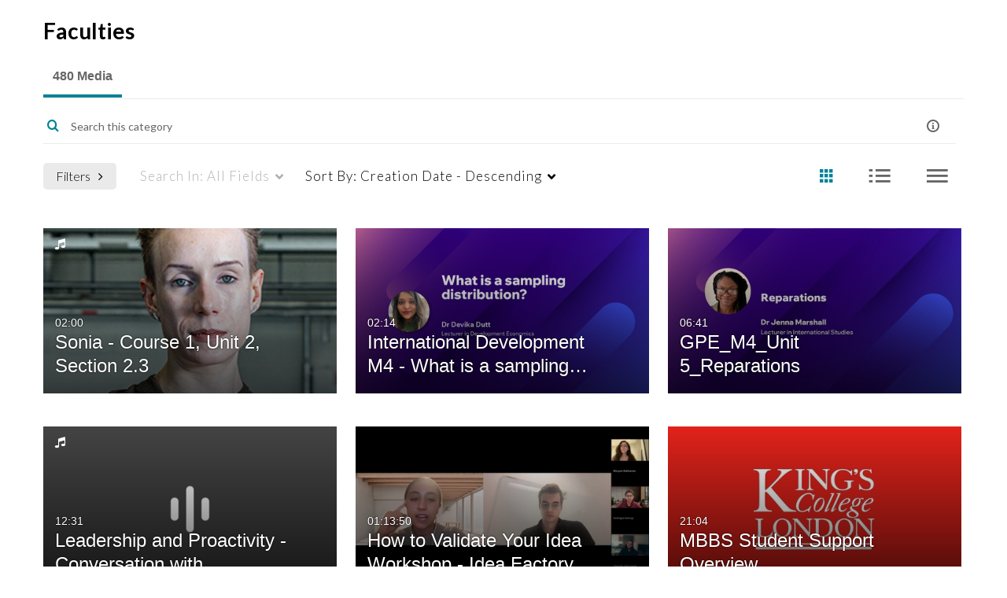

--- FILE ---
content_type: text/html; charset=UTF-8
request_url: https://media.kcl.ac.uk/category/Faculties/92792261
body_size: 55734
content:
<!DOCTYPE html>

<html lang="en">
<head>
    <link rel="search" type="application/opensearchdescription+xml" href="/osd">

    
            <script  nonce="1379021521597470340">
                window.kalturaGlobalConfig ||= {};
                window.kalturaGlobalConfig.stylesNonce = "4646101874404239698";
            </script>
        
<meta http-equiv='X-UA-Compatible' content='requiresActiveX=true' /><!-- viewhook start modulesHeader -->


<script  nonce="1379021521597470340">
    (function() {
        if (!window.GLOBAL_KMS) {
            GLOBAL_KMS = {}
        }
        GLOBAL_KMS = GLOBAL_KMS || {};
        GLOBAL_KMS.helpers = GLOBAL_KMS.helpers || {};
        GLOBAL_KMS.helpers.browserTheme = window.matchMedia("(prefers-color-scheme: dark)").matches ? "dark" : "light";
        GLOBAL_KMS.helpers.themes = {
            light: {"meta":{"version":1},"brandColor":"#005AD2","mode":"light","colorScheme":"Neutral","fontFamily":"Wix Madefor Display, Helvetica Neue, Segoe UI, sans-serif, Helvetica Neue, Segoe UI, sans-serif, Helvetica Neue, Segoe UI, sans-serif, Helvetica Neue, Segoe UI, sans-serif","webFontUrl":"https:\/\/fonts.googleapis.com\/css2?family=Wix+Madefor+Display&display=swap","roundness":"Slightly rounded","breakpoints":{"sm":600,"md":960,"lg":1280,"xl":1600},"elevations":{"low":"none","medium":"0px 0px 0px 1px rgba(0, 0, 0, 0.2), 0px 4px 30px -8px rgba(0, 0, 0, 0.2)","high":"0px 0px 0px 1px rgba(0, 0, 0, 0.2), 0px 8px 60px -16px rgba(0, 0, 0, 0.2)"},"palette":{"primary":{"light":"#0672ff","main":"#005bd2","dark":"#00459f","contrastText":"#ffffff"},"secondary":{"light":"#0672ff","main":"#005bd2","dark":"#00459f","contrastText":"#ffffff"},"translucent":{"main":"#fff","dark":"#000","light":"#fff","contrastText":"#fff","commonBlack":"#000000","commonWhite":"#FFFFFF"},"brand":{"yellow":{"main":"#FFCD00"}},"tone1":"#333333","tone2":"#707070","tone3":"#878787","tone4":"#bdbdbd","tone5":"#d9d9d9","tone6":"#ebebeb","tone7":"#f5f5f5","tone8":"#ffffff","danger":{"main":"#CA1C2D","light":"#E33547","dark":"#9D1523","contrastText":"#FFFFFF"},"success":{"main":"#23803A","light":"#33BC55","dark":"#13441F","contrastText":"#FFFFFF"},"warning":{"main":"#C2570A","light":"#F26C0D","dark":"#914108","contrastText":"#FFFFFF"},"surfaces":{"background":"#ffffff","paper":"#f5f5f5","elevated":"#ffffff","protection":"#3d3d3d"},"backdrop":{"color":"#222222","opacity":0.6}},"shape":{"roundness1":4,"roundness2":8,"roundness3":16},"typography":{"fontFamily":"Wix Madefor Display, Helvetica Neue, Segoe UI, sans-serif, Helvetica Neue, Segoe UI, sans-serif, Helvetica Neue, Segoe UI, sans-serif, Helvetica Neue, Segoe UI, sans-serif","webFontUrl":"https:\/\/fonts.googleapis.com\/css2?family=Wix+Madefor+Display&display=swap","fontSize":14,"fontWeightLight":300,"fontWeightRegular":400,"fontWeightMedium":500,"fontWeightBold":700,"lineHeight":"auto","color":"#333333","heading1":{"fontWeight":700,"fontSize":"3rem","lineHeight":1.0417,"letterSpacing":"normal","fontFamily":"Wix Madefor Display, Helvetica Neue, Segoe UI, sans-serif, Helvetica Neue, Segoe UI, sans-serif, Helvetica Neue, Segoe UI, sans-serif, Helvetica Neue, Segoe UI, sans-serif","topBottomMargins":"2rem"},"heading2":{"fontWeight":700,"fontSize":"2rem","lineHeight":1.0625,"letterSpacing":"normal","fontFamily":"Wix Madefor Display, Helvetica Neue, Segoe UI, sans-serif, Helvetica Neue, Segoe UI, sans-serif, Helvetica Neue, Segoe UI, sans-serif, Helvetica Neue, Segoe UI, sans-serif","topBottomMargins":"1rem"},"heading3":{"fontWeight":700,"fontSize":"1.5rem","lineHeight":1.084,"letterSpacing":"normal","fontFamily":"Wix Madefor Display, Helvetica Neue, Segoe UI, sans-serif, Helvetica Neue, Segoe UI, sans-serif, Helvetica Neue, Segoe UI, sans-serif, Helvetica Neue, Segoe UI, sans-serif","topBottomMargins":"0.5rem"},"heading4":{"fontWeight":700,"fontSize":"1.25rem","lineHeight":1.1,"letterSpacing":"normal","fontFamily":"Wix Madefor Display, Helvetica Neue, Segoe UI, sans-serif, Helvetica Neue, Segoe UI, sans-serif, Helvetica Neue, Segoe UI, sans-serif, Helvetica Neue, Segoe UI, sans-serif","topBottomMargins":"0.5rem"},"heading5":{"fontWeight":700,"fontSize":"1.15rem","lineHeight":1.11,"letterSpacing":"normal","fontFamily":"Wix Madefor Display, Helvetica Neue, Segoe UI, sans-serif, Helvetica Neue, Segoe UI, sans-serif, Helvetica Neue, Segoe UI, sans-serif, Helvetica Neue, Segoe UI, sans-serif","topBottomMargins":"0.25rem"},"body1":{"fontWeight":400,"fontSize":"1rem","lineHeight":1.3125,"letterSpacing":"normal","fontFamily":"Wix Madefor Display, Helvetica Neue, Segoe UI, sans-serif, Helvetica Neue, Segoe UI, sans-serif, Helvetica Neue, Segoe UI, sans-serif, Helvetica Neue, Segoe UI, sans-serif"},"body1Highlight":{"fontWeight":700,"fontSize":"1rem","lineHeight":1.3125,"letterSpacing":"normal","fontFamily":"Wix Madefor Display, Helvetica Neue, Segoe UI, sans-serif, Helvetica Neue, Segoe UI, sans-serif, Helvetica Neue, Segoe UI, sans-serif, Helvetica Neue, Segoe UI, sans-serif"},"body2":{"fontWeight":400,"fontSize":"0.875rem","lineHeight":1.286,"letterSpacing":"normal","fontFamily":"Wix Madefor Display, Helvetica Neue, Segoe UI, sans-serif, Helvetica Neue, Segoe UI, sans-serif, Helvetica Neue, Segoe UI, sans-serif, Helvetica Neue, Segoe UI, sans-serif"},"body2Highlight":{"fontWeight":700,"fontSize":"0.875rem","lineHeight":1.286,"letterSpacing":"normal","fontFamily":"Wix Madefor Display, Helvetica Neue, Segoe UI, sans-serif, Helvetica Neue, Segoe UI, sans-serif, Helvetica Neue, Segoe UI, sans-serif, Helvetica Neue, Segoe UI, sans-serif"},"buttonLabel1":{"fontWeight":700,"fontSize":"0.875rem","lineHeight":"initial","letterSpacing":"normal","fontFamily":"Wix Madefor Display, Helvetica Neue, Segoe UI, sans-serif, Helvetica Neue, Segoe UI, sans-serif, Helvetica Neue, Segoe UI, sans-serif, Helvetica Neue, Segoe UI, sans-serif"},"buttonLabel2":{"fontWeight":700,"fontSize":"1rem","lineHeight":"initial","letterSpacing":"normal","fontFamily":"Wix Madefor Display, Helvetica Neue, Segoe UI, sans-serif, Helvetica Neue, Segoe UI, sans-serif, Helvetica Neue, Segoe UI, sans-serif, Helvetica Neue, Segoe UI, sans-serif"},"formLabel":{"fontWeight":700,"fontSize":"0.875rem","lineHeight":"16px","letterSpacing":"normal","fontFamily":"Wix Madefor Display, Helvetica Neue, Segoe UI, sans-serif, Helvetica Neue, Segoe UI, sans-serif, Helvetica Neue, Segoe UI, sans-serif, Helvetica Neue, Segoe UI, sans-serif"},"formError":{"fontWeight":400,"fontSize":"0.875rem","lineHeight":"18px","letterSpacing":"normal","fontFamily":"Wix Madefor Display, Helvetica Neue, Segoe UI, sans-serif, Helvetica Neue, Segoe UI, sans-serif, Helvetica Neue, Segoe UI, sans-serif, Helvetica Neue, Segoe UI, sans-serif"}}},
            dark: null        };

    })();
</script>

<!-- viewhook end modulesHeader -->
    <script  nonce="1379021521597470340">
        // set webpack public path url to be able to load new react
        window.resourceBasePath = "https://assets.mediaspace.kaltura.com/5.169.7.1034/public/react-new/"
    </script>


<meta name="xsrf-ajax-nonce" content="[base64]" />
<meta http-equiv="Content-Type" content="text/html; charset=utf-8" />
<meta name="viewport" content="width=device-width, initial-scale=1.0" />
<meta name="smartbanner:title" content="Kaltura MediaSpace Go" />
<meta name="smartbanner:author" content=" " />
<meta name="smartbanner:price" content="FREE" />
<meta name="smartbanner:price-suffix-apple" content=" - On the App Store" />
<meta name="smartbanner:price-suffix-google" content=" - In Google Play" />
<meta name="smartbanner:icon-apple" content="https://assets.mediaspace.kaltura.com/5.169.7.1034/public/build0/kmsapi/asset/kaltura_logo.png" />
<meta name="smartbanner:icon-google" content="https://assets.mediaspace.kaltura.com/5.169.7.1034/public/build0/kmsapi/asset/kaltura_logo.png" />
<meta name="smartbanner:button" content="OPEN" />
<meta name="smartbanner:button-url-apple" content="https://kmsgoapplication?deep_link_value=https%3A%2F%2Fmedia.kcl.ac.uk%2Fcategory%2FFaculties%2F92792261" />
<meta name="smartbanner:button-url-google" content="https://kmsgoapplication?deep_link_value=https%3A%2F%2Fmedia.kcl.ac.uk%2Fcategory%2FFaculties%2F92792261" />
<meta name="smartbanner:enabled-platforms" content="android,ios" />
<meta name="smartbanner:hide-ttl" content="10000" />
<meta name="smartbanner:custom-design-modifier" content="kmsapi" />
<meta name="smartbanner:disable-positioning" content="true" /><title>Faculties - King’s College London</title>



<script type="text/javascript"  nonce="1379021521597470340">
    document.addEventListener("kmsButtonClickAnalytics", function (e) {
        // name is mandatory
        if (e.detail.name) {
            var urldata = '&buttonName='+e.detail.name+'&buttonValue='+e.detail.value+'&buttonType='+e.detail.type;

            if (e.detail.ks) {
                                urldata += '&ks='+e.detail.ks;
            }

            if (e.detail.location) {
                urldata += '&buttonInfo='+e.detail.location;
            }
            else if (e.detail.moduleName) { // keep for backward compatibility
                urldata += '&buttonInfo='+e.detail.moduleName;
            }

            if (e.detail.entryId) {
                urldata += '&entryId='+e.detail.entryId;
            }

            if (e.detail.applicationFeature) {
                urldata += '&feature='+e.detail.applicationFeature;
            }

            // use GET params because POST has issues with CORS
            var urlbase = 'https://analytics.kaltura.com/api_v3/index.php?service=analytics&action=trackEvent&eventType=10002&partnerId=2368101&kalturaApplication=1&kalturaApplicationVer=5.169.7&application=MediaSpace&applicationVer=5.169.7&sessionId=avrcjm6ip7equboqmjkbefag47&virtualEventId=&referrer=https%3A%2F%2Fmedia.kcl.ac.uk%2Fcategory%2FFaculties%2F92792261';
            navigator.sendBeacon(urlbase + urldata);
        }
    });
</script>

<link href="https://assets.mediaspace.kaltura.com/5.169.7.1034/public/build0/v2ui/asset/font/lato.css" media="screen" rel="stylesheet" type="text/css" /><link href="https://assets.mediaspace.kaltura.com/5.169.7.1034/public/build0/kmsapi/asset/kmsapi-smartbanner.css" media="screen" rel="stylesheet" type="text/css" /><link href="https://assets.mediaspace.kaltura.com/5.169.7.1034/public/build0/bootstrap/css/bootstrap.min.css" media="screen" rel="stylesheet" type="text/css" /><link href="https://assets.mediaspace.kaltura.com/5.169.7.1034/public/build0/bootstrap/css/bootstrap-responsive.min.css" media="screen" rel="stylesheet" type="text/css" /><link href="https://assets.mediaspace.kaltura.com/5.169.7.1034/public/build0/react/vendor.min.css" media="screen" rel="stylesheet" type="text/css" /><link href="https://assets.mediaspace.kaltura.com/5.169.7.1034/public/build0/react/kmsComponents.min.css" media="screen" rel="stylesheet" type="text/css" /><link href="https://assets.mediaspace.kaltura.com/5.169.7.1034/public/build0/css/font/kmsglobalfont.css" media="screen" rel="stylesheet" type="text/css" /><link href="https://assets.mediaspace.kaltura.com/5.169.7.1034/public/build0/css/kms.css" media="screen" rel="stylesheet" type="text/css" /><link href="https://assets.mediaspace.kaltura.com/5.169.7.1034/public/build0/css/kms.base.css" media="screen" rel="stylesheet" type="text/css" /><link href="https://assets.mediaspace.kaltura.com/5.169.7.1034/public/build0/touch-icon-iphone.png" rel="icon" /><link href="https://assets.mediaspace.kaltura.com/5.169.7.1034/public/build0/touch-icon-iphone.png" rel="apple-touch-icon" /><link href="https://assets.mediaspace.kaltura.com/5.169.7.1034/public/build0/favicon.ico" rel="icon" type="png" /><link href="https://assets.mediaspace.kaltura.com/5.169.7.1034/public/build0/css/bootstrap-datepicker.css" media="screen" rel="stylesheet" type="text/css" /><link href="https://assets.mediaspace.kaltura.com/5.169.7.1034/public/build0/css/font/eventplatform-icons/style.css" media="screen" rel="stylesheet" type="text/css" /><link href="https://assets.mediaspace.kaltura.com/5.169.7.1034/public/build0/css-toggle-switch/toggle-switch.css" media="screen" rel="stylesheet" type="text/css" /><link href="https://assets.mediaspace.kaltura.com/5.169.7.1034/public/build0/fontAwesome/font-awesome.css" media="screen" rel="stylesheet" type="text/css" /><link href="https://assets.mediaspace.kaltura.com/5.169.7.1034/public/build0/BootstrapFormHelpers/css/bootstrap-formhelpers.css" media="screen" rel="stylesheet" type="text/css" /><link href="https://assets.mediaspace.kaltura.com/5.169.7.1034/public/build0/select2/select2.css" media="screen" rel="stylesheet" type="text/css" /><link href="https://assets.mediaspace.kaltura.com/5.169.7.1034/public/build0/sidr/kms.sidr.css" media="screen" rel="stylesheet" type="text/css" /><link href="https://assets.mediaspace.kaltura.com/5.169.7.1034/public/build0/shrink/dist/styles/jquery.shrink.css" media="screen" rel="stylesheet" type="text/css" /><link href="https://assets.mediaspace.kaltura.com/5.169.7.1034/public/build0/ddMenu/css/kmsdrilldown.css" media="screen" rel="stylesheet" type="text/css" /><link href="https://assets.mediaspace.kaltura.com/5.169.7.1034/public/build0/css/jquery.checkValidity.css" media="screen" rel="stylesheet" type="text/css" /><link href="https://assets.mediaspace.kaltura.com/5.169.7.1034/public/build0/typeahead.js/typeahead.js-bootstrap.css" media="screen" rel="stylesheet" type="text/css" /><link href="https://assets.mediaspace.kaltura.com/5.169.7.1034/public/build0/timepicker/jquery.timepicker.min.css" media="screen" rel="stylesheet" type="text/css" /><link href="https://assets.mediaspace.kaltura.com/5.169.7.1034/public/build0/bootstrap-wysihtml5/wysiwyg-color.css" media="screen" rel="stylesheet" type="text/css" /><link href="https://assets.mediaspace.kaltura.com/5.169.7.1034/public/build0/bootstrap-colorpicker-2/css/bootstrap-colorpicker.min.css" media="screen" rel="stylesheet" type="text/css" /><link href="https://assets.mediaspace.kaltura.com/5.169.7.1034/public/build0/categorymoderation/asset/moderation-choice-confirm-dialog.css" media="screen" rel="stylesheet" type="text/css" /><link href="https://assets.mediaspace.kaltura.com/5.169.7.1034/public/build0/captions/asset/captions.css" media="screen" rel="stylesheet" type="text/css" /><link href="https://assets.mediaspace.kaltura.com/5.169.7.1034/public/build0/quiz/asset/quiz.css" media="screen" rel="stylesheet" type="text/css" /><link href="https://assets.mediaspace.kaltura.com/5.169.7.1034/public/build0/embed/asset/module_embed.css" media="screen" rel="stylesheet" type="text/css" /><link href="https://assets.mediaspace.kaltura.com/5.169.7.1034/public/build0/embedplaylist/asset/embedplaylist.css" media="screen" rel="stylesheet" type="text/css" /><link href="https://assets.mediaspace.kaltura.com/5.169.7.1034/public/build0/kalturacapture/asset/pcstyle.css" media="screen" rel="stylesheet" type="text/css" /><link href="https://assets.mediaspace.kaltura.com/5.169.7.1034/public/build0/kalturacapture/asset/style.css" media="screen" rel="stylesheet" type="text/css" /><link href="https://assets.mediaspace.kaltura.com/5.169.7.1034/public/build0/scheduling/asset/scheduling.css" media="screen" rel="stylesheet" type="text/css" /><link href="https://assets.mediaspace.kaltura.com/5.169.7.1034/public/build0/scheduling/asset/font.css" media="screen" rel="stylesheet" type="text/css" /><link href="https://assets.mediaspace.kaltura.com/5.169.7.1034/public/build0/registration/asset/thankyou.css" media="screen" rel="stylesheet" type="text/css" /><link href="https://assets.mediaspace.kaltura.com/5.169.7.1034/public/build0/registration/asset/registration-edit.css" media="screen" rel="stylesheet" type="text/css" /><link href="https://assets.mediaspace.kaltura.com/5.169.7.1034/public/build0/raptmedia/asset/raptmedia.css" media="screen" rel="stylesheet" type="text/css" /><link href="https://assets.mediaspace.kaltura.com/5.169.7.1034/public/build0/raptmedia/asset/playlists.css" media="screen" rel="stylesheet" type="text/css" /><link href="https://assets.mediaspace.kaltura.com/5.169.7.1034/public/build0/raptmedia/asset/font.css" media="screen" rel="stylesheet" type="text/css" /><link href="https://assets.mediaspace.kaltura.com/5.169.7.1034/public/build0/kmsapi/asset/smartbanner.min.css" media="screen" rel="stylesheet" type="text/css" /><link href="https://assets.mediaspace.kaltura.com/5.169.7.1034/public/build0/v2uicons/asset/icons/style.css" media="screen" rel="stylesheet" type="text/css" /><link href="https://assets.mediaspace.kaltura.com/5.169.7.1034/public/build0/v2ui/asset/css/v2ui.css" media="screen" rel="stylesheet" type="text/css" /><link href="https://assets.mediaspace.kaltura.com/5.169.7.1034/public/build0/v2ui/asset/css/v2uimodules.css" media="screen" rel="stylesheet" type="text/css" /><link href="https://assets.mediaspace.kaltura.com/5.169.7.1034/public/build0/v2ui/asset/icons/style.css" media="screen" rel="stylesheet" type="text/css" /><link href="https://cfvod.kaltura.com/p/2368101/sp/236810100/raw/entry_id/1_sl0rv54k/version/100001/direct_serve/1/upload-add.css" media="screen" rel="stylesheet" type="text/css" /><link href="https://assets.mediaspace.kaltura.com/5.169.7.1034/public/build0/react-new/vendor.css" media="screen" rel="stylesheet" type="text/css" /><script type="text/javascript" nonce="1379021521597470340">
    //<![CDATA[
    if (typeof(LOCALE) == 'object'){
	var locale = [];
    for (var key in locale) {
        LOCALE[key] = locale[key];
    }
}
else {
	LOCALE = [];
}
    //]]>
</script>
<script type="text/javascript" nonce="1379021521597470340">
    //<![CDATA[
    if (typeof(LOCALE) == 'object'){
	var locale = {"Add to playlist":"Add to playlist","Search playlist":"Search playlist","Cancel":"Cancel","Add":"Add","Create new playlist":"Create new playlist","Create playlist title":"Create playlist title","Create":"Create"};
    for (var key in locale) {
        LOCALE[key] = locale[key];
    }
}
else {
	LOCALE = {"Add to playlist":"Add to playlist","Search playlist":"Search playlist","Cancel":"Cancel","Add":"Add","Create new playlist":"Create new playlist","Create playlist title":"Create playlist title","Create":"Create"};
}
    //]]>
</script>
<script type="text/javascript" nonce="1379021521597470340">
    //<![CDATA[
    if (typeof(LOCALE) == 'object'){
	var locale = {"%1 comment":"%1 comment","%1 comments":"%1 comments","Add comment at %1":"Add comment at %1"};
    for (var key in locale) {
        LOCALE[key] = locale[key];
    }
}
else {
	LOCALE = {"%1 comment":"%1 comment","%1 comments":"%1 comments","Add comment at %1":"Add comment at %1"};
}
    //]]>
</script>
<script type="text/javascript" nonce="1379021521597470340">
    //<![CDATA[
    if (typeof(LOCALE) == 'object'){
	var locale = {"Follow us on X":"Follow us on X","Follow us on Facebook":"Follow us on Facebook","Subscribe to our YouTube Channel":"Subscribe to our YouTube Channel","Follow us on Instagram":"Follow us on Instagram","Watch us on Twitch":"Watch us on Twitch","Follow us on Slack":"Follow us on Slack","Connect with us on LinkedIn":"Connect with us on LinkedIn","Follow us on tiktok":"Follow us on TikTok"};
    for (var key in locale) {
        LOCALE[key] = locale[key];
    }
}
else {
	LOCALE = {"Follow us on X":"Follow us on X","Follow us on Facebook":"Follow us on Facebook","Subscribe to our YouTube Channel":"Subscribe to our YouTube Channel","Follow us on Instagram":"Follow us on Instagram","Watch us on Twitch":"Watch us on Twitch","Follow us on Slack":"Follow us on Slack","Connect with us on LinkedIn":"Connect with us on LinkedIn","Follow us on tiktok":"Follow us on TikTok"};
}
    //]]>
</script>
<script type="text/javascript" nonce="1379021521597470340">
    //<![CDATA[
        var localeCode = "en";
    //]]>
</script>
<script type="text/javascript" nonce="1379021521597470340">
    //<![CDATA[
    if (typeof(LOCALE) == 'object'){
	var locale = {"Service requests":"Service Requests","Existing Requests":"Existing Requests","Order":"Order","Order Captions & Enrichment Services":"Order Captions & Enrichment Services","No requests were found":"No requests were found","Your request has been received. Your video will automatically be updated upon completion.":"Your request has been received. Your video will automatically be updated upon completion.","Service was already requested for this video":"Service was already requested for this video","Oops.. it seems you are not allowed to do that":"Oops.. it seems you are not allowed to do that","The request cannot be fulfilled. Your account credit is depleted. Please contact your administrator":"The request cannot be fulfilled. Your account credit is depleted. Please contact your administrator","Are you sure you want to cancel this request?":"Are you sure you want to cancel this request?","The request is already in progress, therefore cannot be canceled.":"The request is already in progress, therefore cannot be canceled.","No":"No","Yes":"Yes","Cancel Request":"Cancel Request","The captions file should be in %1, SRT type and with an accuracy rate of 99% or higher":"The captions file should be in %1, SRT type and with an accuracy rate of 99% or higher","The captions file uploaded successfully.":"The captions file uploaded successfully.","A captions file is required to perform translation. Please upload a captions file.":"A captions file is required to perform translation. Please upload a captions file.","Choose Captions File:":"Choose Captions File:","Upload Captions File":"Upload Captions File","Select a file":"Select a file","Browse":"Browse","Label":"Label","Live captioning order minimum time before the event starts is %1 minutes. Please make sure to order captions within this timeframe.":"Live captioning order minimum time before the event starts is %1 minutes. Please make sure to order captions within this timeframe.","Are you sure you want to cancel this request? You will still be charged. The refund period has expired":"Are you sure you want to cancel this request? You will still be charged. The refund period has expired","Service was already done for this video. Are you sure you want to resubmit?":"Service was already done for this video. Are you sure you want to resubmit?","One or more of these services was already done for this video, are you sure you want to resubmit?":"One or more of these services was already done for this video, are you sure you want to resubmit?","Resubmit":"Resubmit","Resubmit request":"Resubmit request","Request Date":"Request Date","Service":"Service","Language":"Language","Status":"Status","Abort Task":"Abort Task","Edit Caption":"Edit Caption","Request can not be ordered, there is no credit for ordering. Please contact your administrator":"Request can not be ordered, there is no credit for ordering. Please contact your administrator","%1 items, legend %2 color. Press Enter to see the summary":"%1 items, legend %2 color. Press Enter to see the summary","Summary for %1 requests: %2":"Summary for %1 requests: %2","No data available":"No data available","Unit:":"Unit:","Apply to content published by the following role:":"Apply to content published by the following role:","Add Speaker Identification":"Add Speaker Identification","Instructions & Notes:":"Instructions & Notes:","Submit":"Submit","Service:":"Service:","Source Media Language:":"Source Media Language:","Feature:":"Feature:","Target Translation Language:":"Target Translation Language:","Turnaround Time:":"Turnaround Time:","The selected Turn Around Time can be fulfilled only for media that is up to 15 minutes duration.":"The selected Turn Around Time can be fulfilled only for media that is up to 15 minutes duration.","Choose txt file*":"Choose txt file*","Upload txt":"Upload txt","No files were found":"No files were found","File Name":"File Name","Title":"Title","Uploaded At":"Uploaded At","At the beginning of the event":"At the beginning of the event","15 minutes before the event starts":"15 minutes before the event starts","30 minutes before the event starts":"30 minutes before the event starts","60 minutes before the event starts":"60 minutes before the event starts","At the end of the event":"At the end of the event","15 minutes after the event ends":"15 minutes after the event ends","30 minutes after the event ends":"30 minutes after the event ends","60 minutes after the event ends":"60 minutes after the event ends","Live Captions Start Time:":"Live Captions Start Time:","Live Captions End Time:":"Live Captions End Time:","We recommend to extend the live captions scheduling to avoid disconnections before the event ends":"We recommend to extend the live captions scheduling to avoid disconnections before the event ends","To order live captions, you must first schedule a webcast":"To order live captions, you must first schedule a webcast","Task ID:":"Task ID:","Requester:":"Requester:","Fidelity:":"Fidelity:","Received date:":"Received Date:","Due-date:":"Due-date:","View Ordering Rules":"View Ordering Rules","Create Rule":"Create Rule","Service will be ordered for each media published to this channel in the future.":"Service will be ordered for each media published to this channel in the future.","Create Rule for Ordering":"Create Rule for Ordering","No rules were found":"No rules were found","Your order has been received. Order requests will be generated and automatically approved for each video published to this channel in the future.":"Your order has been received. Order requests will be generated and automatically approved for each video published to this channel in the future.","Are you sure you want to cancel this rule?<br\/>Order requests will not be generated automatically for videos published to this channel in the future.":"Are you sure you want to cancel this rule?<br\/>Order requests will not be generated automatically for videos published to this channel in the future.","A similar rule already exists for this profile.":"A similar rule already exists for this profile.","Services ordering rules for channels":"Services ordering rules for channels","Remaining Credit":"Remaining Credit","Used Credit":"Used Credit","Credit Overages":"Credit Overages","current credit status":"Current Credit Status","Credit expiration date":"Credit Expiration Date","Media ID:":"Media ID:","Duration:":"Duration:","Service Type:":"Service Type:","Source Language:":"Source Language:","Target Language:":"Target Language:","Completed Date:":"Completed Date:","Speaker ID:":"Speaker ID:","aborted":"Aborted","error":"Error","pending":"Pending","pendingModeration":"Pending Approval","pendingEntryReady":"Draft","processing":"Processing","ready":"Completed","rejected":"Rejected","scheduled":"Scheduled","human":"Professional","machine":"Machine","manager":"Manager","moderator (and higher)":"Moderator (and higher)","contributor (and higher)":"Contributor (and higher)","member (and higher)":"Member (and higher)","anyone":"Anyone","captions":"Captions","translation":"Translation","audioDescription":"Audio Description","audio description":"Audio Description","alignment":"Alignment","chaptering":"Chaptering","dubbing":"Dubbing","liveCaption":"Live Captions","live captions":"Live Captions","live translation":"Live Translation","liveTranslation":"Live Translation","ocr":"OCR","videoAnalysis":"OCR","extendedAudioDescription":"Extended Audio Description","extended audio description":"Extended Audio Description","clips":"Clips","quiz":"Quiz","summary":"Summary","sign language":"Sign Language","signLanguage":"Sign Language","ar":"Arabic","cmn":"Mandarin Chinese","de":"German","en":"English","enGb":"English (British)","enUs":"English (American)","enAsl":"English (ASL)","enBsl":"English (BSL)","es":"Spanish","fr":"French","el":"Greek","he":"Hebrew","hi":"Hindi","hu":"Hungarian","it":"Italian","ja":"Japanese","ko":"Korean","nl":"Dutch","pt":"Portuguese","pl":"Polish","ru":"Russian","ro":"Romanian","tr":"Turkish","yue":"Cantonese","zh":"Chinese","th":"Thai","sv":"Swedish","da":"Danish","no":"Norwegian","fi":"Finnish","is":"Icelandic","in":"Indonesian","ptBR":"Portuguese (Brazil)","esXL":"Spanish (Latin America)","ga":"Irish","cy":"Welsh","ur":"Urdu","ta":"Tamil","ml":"Malayalam","zu":"Zulu","vi":"Vietnamese","uk":"Ukrainian","frCa":"French (Canada)","zhTw":"Taiwanese Mandarin","ca":"Catalan","af":"Afrikaans","bg":"Bulgarian","et":"Estonian","lv":"Latvian","lt":"Lithuanian","sk":"Slovak","ba":"Bashkir","eu":"Basque","be":"Belarusian","hr":"Croatian","eo":"Esperanto","fa":"Farsi","gl":"Galician","ia":"Interlingua","ms":"Malay","mr":"Marathi","mn":"Mongolian","sl":"Slovenian","te":"Telugu","ug":"Uighur","enAu":"English (Australian)","az":"Azerbaijani","bn":"Bengali","my":"Burmese","bs":"Bosnian","ka":"Georgian","gu":"Gujarati","jv":"Javanese","kn":"Kannada","kk":"Kazakh","km":"Khmer","lo":"Lao","mk":"Macedonian","ne":"Nepali","faIr":"Persian (Iran)","pa":"Punjabi","sr":"Serbian","si":"Sinhala","skSk":"Slovakian","su":"Sudanese","sw":"Swahili","tl":"Tagalog (Filipino)","uz":"Uzbek","xh":"Xhosa","zhCn":"Simplified Chinese","zhHk":"Traditional Chinese","cs":"Czech","autoDetect":"Auto-Detect","bestEffort":"Best Effort","fortyEightHours":"48 hours","immediate":"Immediate","sixHours":"6 hours","thirtyMinutes":"30 minutes","threeHours":"3 hours","twentyFourHours":"24 hours","twoHours":"2 hours","eightHours":"8 hours","twelveHours":"12 hours","tenDays":"10 days","fourDays":"4 days","fiveDays":"5 days","oneBusinessDay":"1 Business Day","twoBusinessDays":"2 Business Days","threeBusinessDays":"3 Business Days","fourBusinessDays":"4 Business Days","fiveBusinessDays":"5 Business Days","sixBusinessDays":"6 Business Days","sevenBusinessDays":"7 Business Days","Service Requests":"Service Requests","Unit":"Unit","View Channel Rules":"View Channel Rules","Number of Requests":"Number of Requests","Show Details":"Show Details","Hide Details":"Hide Details","Are you sure you want to reject the selected request(s)?":"Are you sure you want to reject the selected request(s)?","Are you sure you want to approve the selected request(s)?":"Are you sure you want to approve the selected request(s)?","Approve Requests":"Approve Requests","Approve":"Approve","Reject":"Reject","Email CSV":"Email CSV","Your requests cannot be approved since your account lacks credit for ordering. Please re-select requests to approve.":"Your requests cannot be approved since your account lacks credit for ordering. Please re-select requests to approve.","Last 30 Days":"Last 30 Days","Last 90 Days":"Last 90 Days","Last Year":"Last Year","Reject Requests":"Reject Requests","From":"From","To":"To","Start Time:":"Start Time:","End Time:":"End Time:","Media Name":"Media Name","TAT":"TAT","Feature":"Feature","Cost":"Cost","%1 row":"%1 row","Expand":"Expand","dashboard requests":"dashboard requests","not sortable":"not sortable","sortable":"sortable","Filter request by days, currently selected":"Filter request by days, currently selected","after pressing enter or space, press tab to access filters":"after pressing enter, press tab to access filters","sorted in ascending order":"sorted in ascending order","sorted in descending order":"sorted in descending order","Service was already requested for some of the selected media":"Service was already requested for some of the selected media","Some requests cannot be fulfilled. Your account credit is depleted. Please contact your administrator":"Some requests cannot be fulfilled. Your account credit is depleted. Please contact your administrator","Order Captions & Enrichment Services - %1 Selected Media":"Order Captions & Enrichment Services - %1 Selected Media","Completed":"Completed","Pending, Processing & Draft":"Pending, Processing & Draft","Processing":"Processing","Rejected":"Rejected","Other":"Other","blue":"blue","grey":"grey","yellow":"yellow","red":"red","dark grey":"dark grey","Filter request by days, currently selected %1":"Filter request by days, currently selected %1","To expand details, press Enter":"To expand details, press Enter","To collapse details, press Enter":"To collapse details, press Enter"};
    for (var key in locale) {
        LOCALE[key] = locale[key];
    }
}
else {
	LOCALE = {"Service requests":"Service Requests","Existing Requests":"Existing Requests","Order":"Order","Order Captions & Enrichment Services":"Order Captions & Enrichment Services","No requests were found":"No requests were found","Your request has been received. Your video will automatically be updated upon completion.":"Your request has been received. Your video will automatically be updated upon completion.","Service was already requested for this video":"Service was already requested for this video","Oops.. it seems you are not allowed to do that":"Oops.. it seems you are not allowed to do that","The request cannot be fulfilled. Your account credit is depleted. Please contact your administrator":"The request cannot be fulfilled. Your account credit is depleted. Please contact your administrator","Are you sure you want to cancel this request?":"Are you sure you want to cancel this request?","The request is already in progress, therefore cannot be canceled.":"The request is already in progress, therefore cannot be canceled.","No":"No","Yes":"Yes","Cancel Request":"Cancel Request","The captions file should be in %1, SRT type and with an accuracy rate of 99% or higher":"The captions file should be in %1, SRT type and with an accuracy rate of 99% or higher","The captions file uploaded successfully.":"The captions file uploaded successfully.","A captions file is required to perform translation. Please upload a captions file.":"A captions file is required to perform translation. Please upload a captions file.","Choose Captions File:":"Choose Captions File:","Upload Captions File":"Upload Captions File","Select a file":"Select a file","Browse":"Browse","Label":"Label","Live captioning order minimum time before the event starts is %1 minutes. Please make sure to order captions within this timeframe.":"Live captioning order minimum time before the event starts is %1 minutes. Please make sure to order captions within this timeframe.","Are you sure you want to cancel this request? You will still be charged. The refund period has expired":"Are you sure you want to cancel this request? You will still be charged. The refund period has expired","Service was already done for this video. Are you sure you want to resubmit?":"Service was already done for this video. Are you sure you want to resubmit?","One or more of these services was already done for this video, are you sure you want to resubmit?":"One or more of these services was already done for this video, are you sure you want to resubmit?","Resubmit":"Resubmit","Resubmit request":"Resubmit request","Request Date":"Request Date","Service":"Service","Language":"Language","Status":"Status","Abort Task":"Abort Task","Edit Caption":"Edit Caption","Request can not be ordered, there is no credit for ordering. Please contact your administrator":"Request can not be ordered, there is no credit for ordering. Please contact your administrator","%1 items, legend %2 color. Press Enter to see the summary":"%1 items, legend %2 color. Press Enter to see the summary","Summary for %1 requests: %2":"Summary for %1 requests: %2","No data available":"No data available","Unit:":"Unit:","Apply to content published by the following role:":"Apply to content published by the following role:","Add Speaker Identification":"Add Speaker Identification","Instructions & Notes:":"Instructions & Notes:","Submit":"Submit","Service:":"Service:","Source Media Language:":"Source Media Language:","Feature:":"Feature:","Target Translation Language:":"Target Translation Language:","Turnaround Time:":"Turnaround Time:","The selected Turn Around Time can be fulfilled only for media that is up to 15 minutes duration.":"The selected Turn Around Time can be fulfilled only for media that is up to 15 minutes duration.","Choose txt file*":"Choose txt file*","Upload txt":"Upload txt","No files were found":"No files were found","File Name":"File Name","Title":"Title","Uploaded At":"Uploaded At","At the beginning of the event":"At the beginning of the event","15 minutes before the event starts":"15 minutes before the event starts","30 minutes before the event starts":"30 minutes before the event starts","60 minutes before the event starts":"60 minutes before the event starts","At the end of the event":"At the end of the event","15 minutes after the event ends":"15 minutes after the event ends","30 minutes after the event ends":"30 minutes after the event ends","60 minutes after the event ends":"60 minutes after the event ends","Live Captions Start Time:":"Live Captions Start Time:","Live Captions End Time:":"Live Captions End Time:","We recommend to extend the live captions scheduling to avoid disconnections before the event ends":"We recommend to extend the live captions scheduling to avoid disconnections before the event ends","To order live captions, you must first schedule a webcast":"To order live captions, you must first schedule a webcast","Task ID:":"Task ID:","Requester:":"Requester:","Fidelity:":"Fidelity:","Received date:":"Received Date:","Due-date:":"Due-date:","View Ordering Rules":"View Ordering Rules","Create Rule":"Create Rule","Service will be ordered for each media published to this channel in the future.":"Service will be ordered for each media published to this channel in the future.","Create Rule for Ordering":"Create Rule for Ordering","No rules were found":"No rules were found","Your order has been received. Order requests will be generated and automatically approved for each video published to this channel in the future.":"Your order has been received. Order requests will be generated and automatically approved for each video published to this channel in the future.","Are you sure you want to cancel this rule?<br\/>Order requests will not be generated automatically for videos published to this channel in the future.":"Are you sure you want to cancel this rule?<br\/>Order requests will not be generated automatically for videos published to this channel in the future.","A similar rule already exists for this profile.":"A similar rule already exists for this profile.","Services ordering rules for channels":"Services ordering rules for channels","Remaining Credit":"Remaining Credit","Used Credit":"Used Credit","Credit Overages":"Credit Overages","current credit status":"Current Credit Status","Credit expiration date":"Credit Expiration Date","Media ID:":"Media ID:","Duration:":"Duration:","Service Type:":"Service Type:","Source Language:":"Source Language:","Target Language:":"Target Language:","Completed Date:":"Completed Date:","Speaker ID:":"Speaker ID:","aborted":"Aborted","error":"Error","pending":"Pending","pendingModeration":"Pending Approval","pendingEntryReady":"Draft","processing":"Processing","ready":"Completed","rejected":"Rejected","scheduled":"Scheduled","human":"Professional","machine":"Machine","manager":"Manager","moderator (and higher)":"Moderator (and higher)","contributor (and higher)":"Contributor (and higher)","member (and higher)":"Member (and higher)","anyone":"Anyone","captions":"Captions","translation":"Translation","audioDescription":"Audio Description","audio description":"Audio Description","alignment":"Alignment","chaptering":"Chaptering","dubbing":"Dubbing","liveCaption":"Live Captions","live captions":"Live Captions","live translation":"Live Translation","liveTranslation":"Live Translation","ocr":"OCR","videoAnalysis":"OCR","extendedAudioDescription":"Extended Audio Description","extended audio description":"Extended Audio Description","clips":"Clips","quiz":"Quiz","summary":"Summary","sign language":"Sign Language","signLanguage":"Sign Language","ar":"Arabic","cmn":"Mandarin Chinese","de":"German","en":"English","enGb":"English (British)","enUs":"English (American)","enAsl":"English (ASL)","enBsl":"English (BSL)","es":"Spanish","fr":"French","el":"Greek","he":"Hebrew","hi":"Hindi","hu":"Hungarian","it":"Italian","ja":"Japanese","ko":"Korean","nl":"Dutch","pt":"Portuguese","pl":"Polish","ru":"Russian","ro":"Romanian","tr":"Turkish","yue":"Cantonese","zh":"Chinese","th":"Thai","sv":"Swedish","da":"Danish","no":"Norwegian","fi":"Finnish","is":"Icelandic","in":"Indonesian","ptBR":"Portuguese (Brazil)","esXL":"Spanish (Latin America)","ga":"Irish","cy":"Welsh","ur":"Urdu","ta":"Tamil","ml":"Malayalam","zu":"Zulu","vi":"Vietnamese","uk":"Ukrainian","frCa":"French (Canada)","zhTw":"Taiwanese Mandarin","ca":"Catalan","af":"Afrikaans","bg":"Bulgarian","et":"Estonian","lv":"Latvian","lt":"Lithuanian","sk":"Slovak","ba":"Bashkir","eu":"Basque","be":"Belarusian","hr":"Croatian","eo":"Esperanto","fa":"Farsi","gl":"Galician","ia":"Interlingua","ms":"Malay","mr":"Marathi","mn":"Mongolian","sl":"Slovenian","te":"Telugu","ug":"Uighur","enAu":"English (Australian)","az":"Azerbaijani","bn":"Bengali","my":"Burmese","bs":"Bosnian","ka":"Georgian","gu":"Gujarati","jv":"Javanese","kn":"Kannada","kk":"Kazakh","km":"Khmer","lo":"Lao","mk":"Macedonian","ne":"Nepali","faIr":"Persian (Iran)","pa":"Punjabi","sr":"Serbian","si":"Sinhala","skSk":"Slovakian","su":"Sudanese","sw":"Swahili","tl":"Tagalog (Filipino)","uz":"Uzbek","xh":"Xhosa","zhCn":"Simplified Chinese","zhHk":"Traditional Chinese","cs":"Czech","autoDetect":"Auto-Detect","bestEffort":"Best Effort","fortyEightHours":"48 hours","immediate":"Immediate","sixHours":"6 hours","thirtyMinutes":"30 minutes","threeHours":"3 hours","twentyFourHours":"24 hours","twoHours":"2 hours","eightHours":"8 hours","twelveHours":"12 hours","tenDays":"10 days","fourDays":"4 days","fiveDays":"5 days","oneBusinessDay":"1 Business Day","twoBusinessDays":"2 Business Days","threeBusinessDays":"3 Business Days","fourBusinessDays":"4 Business Days","fiveBusinessDays":"5 Business Days","sixBusinessDays":"6 Business Days","sevenBusinessDays":"7 Business Days","Service Requests":"Service Requests","Unit":"Unit","View Channel Rules":"View Channel Rules","Number of Requests":"Number of Requests","Show Details":"Show Details","Hide Details":"Hide Details","Are you sure you want to reject the selected request(s)?":"Are you sure you want to reject the selected request(s)?","Are you sure you want to approve the selected request(s)?":"Are you sure you want to approve the selected request(s)?","Approve Requests":"Approve Requests","Approve":"Approve","Reject":"Reject","Email CSV":"Email CSV","Your requests cannot be approved since your account lacks credit for ordering. Please re-select requests to approve.":"Your requests cannot be approved since your account lacks credit for ordering. Please re-select requests to approve.","Last 30 Days":"Last 30 Days","Last 90 Days":"Last 90 Days","Last Year":"Last Year","Reject Requests":"Reject Requests","From":"From","To":"To","Start Time:":"Start Time:","End Time:":"End Time:","Media Name":"Media Name","TAT":"TAT","Feature":"Feature","Cost":"Cost","%1 row":"%1 row","Expand":"Expand","dashboard requests":"dashboard requests","not sortable":"not sortable","sortable":"sortable","Filter request by days, currently selected":"Filter request by days, currently selected","after pressing enter or space, press tab to access filters":"after pressing enter, press tab to access filters","sorted in ascending order":"sorted in ascending order","sorted in descending order":"sorted in descending order","Service was already requested for some of the selected media":"Service was already requested for some of the selected media","Some requests cannot be fulfilled. Your account credit is depleted. Please contact your administrator":"Some requests cannot be fulfilled. Your account credit is depleted. Please contact your administrator","Order Captions & Enrichment Services - %1 Selected Media":"Order Captions & Enrichment Services - %1 Selected Media","Completed":"Completed","Pending, Processing & Draft":"Pending, Processing & Draft","Processing":"Processing","Rejected":"Rejected","Other":"Other","blue":"blue","grey":"grey","yellow":"yellow","red":"red","dark grey":"dark grey","Filter request by days, currently selected %1":"Filter request by days, currently selected %1","To expand details, press Enter":"To expand details, press Enter","To collapse details, press Enter":"To collapse details, press Enter"};
}
    //]]>
</script>
<script type="text/javascript" nonce="1379021521597470340">
    //<![CDATA[
    if (typeof(LOCALE) == 'object'){
	var locale = {"Watch Later":"Watch Later","Add to %1":"Add to %1","Remove from %1":"Remove from %1","Undo Remove from %1":"Undo Remove from %1","Undo":"Undo","was removed from %1":"was removed from %1","No media in your %1":"No media in your %1","Browse the site to find media and add it to your %1":"Browse the site to find media and add it to your %1","Add to watch list":"Add to watch list","Remove from watch list":"Remove from watch list","Failed to update watch list.":"Failed to update watch list."};
    for (var key in locale) {
        LOCALE[key] = locale[key];
    }
}
else {
	LOCALE = {"Watch Later":"Watch Later","Add to %1":"Add to %1","Remove from %1":"Remove from %1","Undo Remove from %1":"Undo Remove from %1","Undo":"Undo","was removed from %1":"was removed from %1","No media in your %1":"No media in your %1","Browse the site to find media and add it to your %1":"Browse the site to find media and add it to your %1","Add to watch list":"Add to watch list","Remove from watch list":"Remove from watch list","Failed to update watch list.":"Failed to update watch list."};
}
    //]]>
</script>
<script type="text/javascript" nonce="1379021521597470340">
    //<![CDATA[
    if (typeof(LOCALE) == 'object'){
	var locale = {"Are you sure you want to remove this media?":"Are you sure you want to remove this media?"};
    for (var key in locale) {
        LOCALE[key] = locale[key];
    }
}
else {
	LOCALE = {"Are you sure you want to remove this media?":"Are you sure you want to remove this media?"};
}
    //]]>
</script>
<script type="text/javascript" nonce="1379021521597470340">
    //<![CDATA[
    if (typeof(LOCALE) == 'object'){
	var locale = {"Currently in preview mode!":"Currently in preview mode!","Turn preview off":"Turn preview off"};
    for (var key in locale) {
        LOCALE[key] = locale[key];
    }
}
else {
	LOCALE = {"Currently in preview mode!":"Currently in preview mode!","Turn preview off":"Turn preview off"};
}
    //]]>
</script>
<script type="text/javascript" nonce="1379021521597470340">
    //<![CDATA[
    if (typeof(LOCALE) == 'object'){
	var locale = {"Processing":"Processing","Show more":"Show more"};
    for (var key in locale) {
        LOCALE[key] = locale[key];
    }
}
else {
	LOCALE = {"Processing":"Processing","Show more":"Show more"};
}
    //]]>
</script>
<script type="text/javascript" nonce="1379021521597470340">
    //<![CDATA[
    if (typeof(LOCALE) == 'object'){
	var locale = {"%1 hour":"%1 hour","%1 hours":"%1 hours","%1 minute":"%1 minute","%1 minutes":"%1 minutes","%1 second":"%1 second","%1 seconds":"%1 seconds","Co-Editor":"Co-Editor","Co-Publisher":"Co-Publisher","Co-Viewer":"Co-Viewer","Collaborator":"Collaborator","Group Co-Editor":"Group Co-Editor","Group Co-Publisher":"Group Co-Publisher","Group Co-Viewer":"Group Co-Viewer","Group Owner":"Group Owner","Owner":"Owner","This field is required":"This field is required"};
    for (var key in locale) {
        LOCALE[key] = locale[key];
    }
}
else {
	LOCALE = {"%1 hour":"%1 hour","%1 hours":"%1 hours","%1 minute":"%1 minute","%1 minutes":"%1 minutes","%1 second":"%1 second","%1 seconds":"%1 seconds","Co-Editor":"Co-Editor","Co-Publisher":"Co-Publisher","Co-Viewer":"Co-Viewer","Collaborator":"Collaborator","Group Co-Editor":"Group Co-Editor","Group Co-Publisher":"Group Co-Publisher","Group Co-Viewer":"Group Co-Viewer","Group Owner":"Group Owner","Owner":"Owner","This field is required":"This field is required"};
}
    //]]>
</script>
<script type="text/javascript" nonce="1379021521597470340">
    //<![CDATA[
    if (typeof(LOCALE) == 'object'){
	var locale = {"Close engagement panel":"Close engagement panel","Collapse menu":"Collapse menu","Expand menu":"Expand menu","Open engagement panel":"Open engagement panel"};
    for (var key in locale) {
        LOCALE[key] = locale[key];
    }
}
else {
	LOCALE = {"Close engagement panel":"Close engagement panel","Collapse menu":"Collapse menu","Expand menu":"Expand menu","Open engagement panel":"Open engagement panel"};
}
    //]]>
</script>
<script type="text/javascript" nonce="1379021521597470340">
    //<![CDATA[
    if (typeof(LOCALE) == 'object'){
	var locale = {"Additional items":"Additional items","Back to %1":"Back to %1","Close side bar":"Close side bar","Connect with us on LinkedIn":"Connect with us on LinkedIn","Create":"Create","Follow us on Facebook":"Follow us on Facebook","Follow us on Instagram":"Follow us on Instagram","Follow us on Slack":"Follow us on Slack","Follow us on X":"Follow us on X","Follow us on line":"Follow us on line","Follow us on tiktok":"Follow us on tiktok","High Contrast Switch is %1":"High Contrast Switch is %1","Login to create new media":"Login to create new media","Off":"Off","On":"On","Open side bar":"Open side bar","Open sub menu %1":"Open sub menu %1","Search":"Search","Search all media":"Search all media","Search for site content":"Search for site content","Select Language":"Select Language","Show More":"Show More","Skip to main content":"Skip to main content","Subscribe to our YouTube Channel":"Subscribe to our YouTube Channel","The bulk operation for %1 %2 has been completed":"The bulk operation for %1 %2 has been completed","Watch us on Twitch":"Watch us on Twitch","user menu":"user menu"};
    for (var key in locale) {
        LOCALE[key] = locale[key];
    }
}
else {
	LOCALE = {"Additional items":"Additional items","Back to %1":"Back to %1","Close side bar":"Close side bar","Connect with us on LinkedIn":"Connect with us on LinkedIn","Create":"Create","Follow us on Facebook":"Follow us on Facebook","Follow us on Instagram":"Follow us on Instagram","Follow us on Slack":"Follow us on Slack","Follow us on X":"Follow us on X","Follow us on line":"Follow us on line","Follow us on tiktok":"Follow us on tiktok","High Contrast Switch is %1":"High Contrast Switch is %1","Login to create new media":"Login to create new media","Off":"Off","On":"On","Open side bar":"Open side bar","Open sub menu %1":"Open sub menu %1","Search":"Search","Search all media":"Search all media","Search for site content":"Search for site content","Select Language":"Select Language","Show More":"Show More","Skip to main content":"Skip to main content","Subscribe to our YouTube Channel":"Subscribe to our YouTube Channel","The bulk operation for %1 %2 has been completed":"The bulk operation for %1 %2 has been completed","Watch us on Twitch":"Watch us on Twitch","user menu":"user menu"};
}
    //]]>
</script>
<script type="text/javascript" nonce="1379021521597470340">
    //<![CDATA[
    if (typeof(LOCALE) == 'object'){
	var locale = {"%1 menuitem %2 %3":"%1 menuitem %2 %3"};
    for (var key in locale) {
        LOCALE[key] = locale[key];
    }
}
else {
	LOCALE = {"%1 menuitem %2 %3":"%1 menuitem %2 %3"};
}
    //]]>
</script>
<script type="text/javascript" nonce="1379021521597470340">
    //<![CDATA[
    if (typeof(LOCALE) == 'object'){
	var locale = {"Always open":"Always open","Cancel":"Cancel","Create":"Create","Create a Room":"Create a Room","Failed to create room":"Failed to create room","Name":"Name","Room availability":"Room availability","Room mode":"Room mode","Specific time frame":"Specific time frame","Your room mode":"Your room mode"};
    for (var key in locale) {
        LOCALE[key] = locale[key];
    }
}
else {
	LOCALE = {"Always open":"Always open","Cancel":"Cancel","Create":"Create","Create a Room":"Create a Room","Failed to create room":"Failed to create room","Name":"Name","Room availability":"Room availability","Room mode":"Room mode","Specific time frame":"Specific time frame","Your room mode":"Your room mode"};
}
    //]]>
</script>
<script type="text/javascript" nonce="1379021521597470340">
    //<![CDATA[
    if (typeof(LOCALE) == 'object'){
	var locale = {"%1 date":"%1 date","%1 for %2 playlist":"%1 for %2 playlist","%1 is required":"%1 is required","%1 time":"%1 time","A-Z":"A-Z","Add":"Add","All characters are allowed":"All characters are allowed","Bold":"Bold","Can't contain first name or last name":"Can't contain first name or last name","Cancel":"Cancel","Clear Search":"Clear Search","Copy":"Copy","Creation Date":"Creation Date","End time":"End time","End time must be later than start time":"End time must be later than start time","Filters":"Filters","Group":"Group","Insert Image":"Insert Image","Insert Link":"Insert Link","Italic":"Italic","LIVE":"LIVE","Live":"Live","Media Count":"Media Count","Members Count":"Members Count","Name":"Name","Name cannot exceed 255 characters":"Name cannot exceed 255 characters","No Matching results found":"No Matching results found","OK":"OK","Off":"Off","On":"On","Ordered List":"Ordered List","Password strength: ":"Password strength: ","Please enter a valid password":"Please enter a valid password","Privacy":"Privacy","Scan this QR code with your authentication app. You can download an authentication app for both platforms:":"Scan this QR code with your authentication app. You can download an authentication app for both platforms:","Scheduled":"Scheduled","Searching...":"Searching...","Show Less":"Show Less","Show More":"Show More","Sort By":"Sort By","Start time":"Start time","This field is required":"This field is required","This site is protected by reCAPTCHA and the Google %1 Privacy Policy %2 and %3 Terms of Service %4 apply":"This site is protected by reCAPTCHA and the Google %1 Privacy Policy %2 and %3 Terms of Service %4 apply","Time gap between start and end time cannot be larger than 24 hours":"Time gap between start and end time cannot be larger than 24 hours","Time zone":"Time zone","Top %1":"Top %1","Type something":"Type something","Underline":"Underline","Unordered List":"Unordered List","Update Date":"Update Date","Z-A":"Z-A","close":"close","condition met":"condition met","condition not met":"condition not met","current progress: %1%":"current progress: %1%","link to app store":"link to app store","link to google play":"link to google play","medium":"medium","more":"more","next slide arrow":"next slide arrow","previous slide arrow":"previous slide arrow","remove":"remove","show actions":"show actions","strong":"strong","thumbnail for %1":"thumbnail for %1","watch %1":"watch %1","watch %1, duration: %2":"watch %1, duration: %2","weak":"weak"};
    for (var key in locale) {
        LOCALE[key] = locale[key];
    }
}
else {
	LOCALE = {"%1 date":"%1 date","%1 for %2 playlist":"%1 for %2 playlist","%1 is required":"%1 is required","%1 time":"%1 time","A-Z":"A-Z","Add":"Add","All characters are allowed":"All characters are allowed","Bold":"Bold","Can't contain first name or last name":"Can't contain first name or last name","Cancel":"Cancel","Clear Search":"Clear Search","Copy":"Copy","Creation Date":"Creation Date","End time":"End time","End time must be later than start time":"End time must be later than start time","Filters":"Filters","Group":"Group","Insert Image":"Insert Image","Insert Link":"Insert Link","Italic":"Italic","LIVE":"LIVE","Live":"Live","Media Count":"Media Count","Members Count":"Members Count","Name":"Name","Name cannot exceed 255 characters":"Name cannot exceed 255 characters","No Matching results found":"No Matching results found","OK":"OK","Off":"Off","On":"On","Ordered List":"Ordered List","Password strength: ":"Password strength: ","Please enter a valid password":"Please enter a valid password","Privacy":"Privacy","Scan this QR code with your authentication app. You can download an authentication app for both platforms:":"Scan this QR code with your authentication app. You can download an authentication app for both platforms:","Scheduled":"Scheduled","Searching...":"Searching...","Show Less":"Show Less","Show More":"Show More","Sort By":"Sort By","Start time":"Start time","This field is required":"This field is required","This site is protected by reCAPTCHA and the Google %1 Privacy Policy %2 and %3 Terms of Service %4 apply":"This site is protected by reCAPTCHA and the Google %1 Privacy Policy %2 and %3 Terms of Service %4 apply","Time gap between start and end time cannot be larger than 24 hours":"Time gap between start and end time cannot be larger than 24 hours","Time zone":"Time zone","Top %1":"Top %1","Type something":"Type something","Underline":"Underline","Unordered List":"Unordered List","Update Date":"Update Date","Z-A":"Z-A","close":"close","condition met":"condition met","condition not met":"condition not met","current progress: %1%":"current progress: %1%","link to app store":"link to app store","link to google play":"link to google play","medium":"medium","more":"more","next slide arrow":"next slide arrow","previous slide arrow":"previous slide arrow","remove":"remove","show actions":"show actions","strong":"strong","thumbnail for %1":"thumbnail for %1","watch %1":"watch %1","watch %1, duration: %2":"watch %1, duration: %2","weak":"weak"};
}
    //]]>
</script>
<script type="text/javascript" nonce="1379021521597470340">
    //<![CDATA[
    if (typeof(LOCALE) == 'object'){
	var locale = {"Allow seeking to previous parts of the live stream. The DVR window is 24 hours by default.":"Allow seeking to previous parts of the live stream. The DVR window is 24 hours by default.","Cancel":"Cancel","Choose type":"Choose type","Create":"Create","Create a Live Studio":"Create a Live Studio","Create town hall":"Create town hall","Enable DVR":"Enable DVR","Event Recording":"Event Recording","Failed to create town hall":"Failed to create town hall","Name":"Name","Session type":"Session type"};
    for (var key in locale) {
        LOCALE[key] = locale[key];
    }
}
else {
	LOCALE = {"Allow seeking to previous parts of the live stream. The DVR window is 24 hours by default.":"Allow seeking to previous parts of the live stream. The DVR window is 24 hours by default.","Cancel":"Cancel","Choose type":"Choose type","Create":"Create","Create a Live Studio":"Create a Live Studio","Create town hall":"Create town hall","Enable DVR":"Enable DVR","Event Recording":"Event Recording","Failed to create town hall":"Failed to create town hall","Name":"Name","Session type":"Session type"};
}
    //]]>
</script>
<script type="text/javascript" nonce="1379021521597470340">
    //<![CDATA[
    if (typeof(LOCALE) == 'object'){
	var locale = {"Cancel":"Cancel","Create":"Create","Description":"Description","Failed to create channel":"Failed to create channel","Failed to create gallery":"Failed to create gallery","Name":"Name","The name you entered exceeds the character limit (60 characters)":"The name you entered exceeds the character limit (60 characters)"};
    for (var key in locale) {
        LOCALE[key] = locale[key];
    }
}
else {
	LOCALE = {"Cancel":"Cancel","Create":"Create","Description":"Description","Failed to create channel":"Failed to create channel","Failed to create gallery":"Failed to create gallery","Name":"Name","The name you entered exceeds the character limit (60 characters)":"The name you entered exceeds the character limit (60 characters)"};
}
    //]]>
</script>
<script type="text/javascript" nonce="1379021521597470340">
    //<![CDATA[
    if (typeof(LOCALE) == 'object'){
	var locale = {"Cancel":"Cancel","Create":"Create","Create channel playlist":"Create channel playlist","Create media gallery playlist":"Create media gallery playlist","Create playlist":"Create playlist","Description":"Description","Failed to create playlist":"Failed to create playlist","Name":"Name"};
    for (var key in locale) {
        LOCALE[key] = locale[key];
    }
}
else {
	LOCALE = {"Cancel":"Cancel","Create":"Create","Create channel playlist":"Create channel playlist","Create media gallery playlist":"Create media gallery playlist","Create playlist":"Create playlist","Description":"Description","Failed to create playlist":"Failed to create playlist","Name":"Name"};
}
    //]]>
</script>
<script type="text/javascript" nonce="1379021521597470340">
    //<![CDATA[
    if (typeof(LOCALE) == 'object'){
	var locale = {"Back":"Back","Cancel":"Cancel","Close":"Close","Close youtube entry edit form":"Close youtube entry edit form","Failed to load video data":"Failed to load video data","Failed to update information":"Failed to update information","Import from YouTube":"Import from YouTube","Importing of the youtube entry failed":"Importing of the youtube entry failed","No description available":"No description available","Only public videos are supported":"Only public videos are supported","Save & Close":"Save & Close","URL is not valid":"URL is not valid","YouTube Video":"YouTube Video","YouTube Video %1":"YouTube Video %1","Your information has been successfully updated.":"Your information has been successfully updated."};
    for (var key in locale) {
        LOCALE[key] = locale[key];
    }
}
else {
	LOCALE = {"Back":"Back","Cancel":"Cancel","Close":"Close","Close youtube entry edit form":"Close youtube entry edit form","Failed to load video data":"Failed to load video data","Failed to update information":"Failed to update information","Import from YouTube":"Import from YouTube","Importing of the youtube entry failed":"Importing of the youtube entry failed","No description available":"No description available","Only public videos are supported":"Only public videos are supported","Save & Close":"Save & Close","URL is not valid":"URL is not valid","YouTube Video":"YouTube Video","YouTube Video %1":"YouTube Video %1","Your information has been successfully updated.":"Your information has been successfully updated."};
}
    //]]>
</script>
<script type="text/javascript" nonce="1379021521597470340">
    //<![CDATA[
    if (typeof(LOCALE) == 'object'){
	var locale = {"%1 is a required field":"%1 is a required field","Cancel":"Cancel","Changes aren't saved. Are you sure you want to leave without saving them?":"Changes aren't saved. Are you sure you want to leave without saving them?","Leave":"Leave","Required for publish":"Required for publish","Save":"Save","Save Changes":"Save Changes","Unsaved Changes":"Unsaved Changes"};
    for (var key in locale) {
        LOCALE[key] = locale[key];
    }
}
else {
	LOCALE = {"%1 is a required field":"%1 is a required field","Cancel":"Cancel","Changes aren't saved. Are you sure you want to leave without saving them?":"Changes aren't saved. Are you sure you want to leave without saving them?","Leave":"Leave","Required for publish":"Required for publish","Save":"Save","Save Changes":"Save Changes","Unsaved Changes":"Unsaved Changes"};
}
    //]]>
</script>
<script type="text/javascript" nonce="1379021521597470340">
    //<![CDATA[
    if (typeof(LOCALE) == 'object'){
	var locale = {"All Media":"All Media","All common video, audio and image formats in all resolutions are accepted.":"All common video, audio and image formats in all resolutions are accepted.","An unexpected error occurred while trying to cancel uploads":"An unexpected error occurred while trying to cancel uploads","Are you sure you want to cancel %1 uploads?<br\/>This action cannot be undone.":"Are you sure you want to cancel %1 uploads?<br\/>This action cannot be undone.","Are you sure you want to cancel this upload?<br\/>This action cannot be undone.":"Are you sure you want to cancel this upload?<br\/>This action cannot be undone.","Back":"Back","Cancel":"Cancel","Cancel All":"Cancel All","Cancel All Uploads":"Cancel All Uploads","Cancel Upload":"Cancel Upload","Cancel upload for entry %1":"Cancel upload for entry %1","Canceled":"Canceled","Drag and drop a file to upload":"Drag and drop a file to upload","Drag and drop files to upload":"Drag and drop files to upload","Edit":"Edit","Edit All":"Edit All","Edit details for entry %1":"Edit details for entry %1","Error processing media: %1":"Error processing media: %1","Failed to update information":"Failed to update information","In Queue":"In Queue","Media Page":"Media Page","My Media":"My Media","Open Media page for entry %1":"Open Media page for entry %1","Processing":"Processing","Processing Failed":"Processing Failed","Ready":"Ready","Remove":"Remove","Remove entry %1 upload":"Remove entry %1 upload","Select a file":"Select a file","Select files":"Select files","Set Privacy To All":"Set Privacy To All","Unsupported file type: %1":"Unsupported file type: %1","Update All":"Update All","Upload Failed":"Upload Failed","Upload Media":"Upload Media","Upload failed for: %1":"Upload failed for: %1","Uploading %1 %":"Uploading %1 %","You're still uploading! Are you sure you want to leave this page?":"You're still uploading! Are you sure you want to leave this page?","Your information has been successfully updated.":"Your information has been successfully updated.","in queue":"in queue","ready":"ready","untitled":"untitled"};
    for (var key in locale) {
        LOCALE[key] = locale[key];
    }
}
else {
	LOCALE = {"All Media":"All Media","All common video, audio and image formats in all resolutions are accepted.":"All common video, audio and image formats in all resolutions are accepted.","An unexpected error occurred while trying to cancel uploads":"An unexpected error occurred while trying to cancel uploads","Are you sure you want to cancel %1 uploads?<br\/>This action cannot be undone.":"Are you sure you want to cancel %1 uploads?<br\/>This action cannot be undone.","Are you sure you want to cancel this upload?<br\/>This action cannot be undone.":"Are you sure you want to cancel this upload?<br\/>This action cannot be undone.","Back":"Back","Cancel":"Cancel","Cancel All":"Cancel All","Cancel All Uploads":"Cancel All Uploads","Cancel Upload":"Cancel Upload","Cancel upload for entry %1":"Cancel upload for entry %1","Canceled":"Canceled","Drag and drop a file to upload":"Drag and drop a file to upload","Drag and drop files to upload":"Drag and drop files to upload","Edit":"Edit","Edit All":"Edit All","Edit details for entry %1":"Edit details for entry %1","Error processing media: %1":"Error processing media: %1","Failed to update information":"Failed to update information","In Queue":"In Queue","Media Page":"Media Page","My Media":"My Media","Open Media page for entry %1":"Open Media page for entry %1","Processing":"Processing","Processing Failed":"Processing Failed","Ready":"Ready","Remove":"Remove","Remove entry %1 upload":"Remove entry %1 upload","Select a file":"Select a file","Select files":"Select files","Set Privacy To All":"Set Privacy To All","Unsupported file type: %1":"Unsupported file type: %1","Update All":"Update All","Upload Failed":"Upload Failed","Upload Media":"Upload Media","Upload failed for: %1":"Upload failed for: %1","Uploading %1 %":"Uploading %1 %","You're still uploading! Are you sure you want to leave this page?":"You're still uploading! Are you sure you want to leave this page?","Your information has been successfully updated.":"Your information has been successfully updated.","in queue":"in queue","ready":"ready","untitled":"untitled"};
}
    //]]>
</script>
<script type="text/javascript" nonce="1379021521597470340">
    //<![CDATA[
    if (typeof(LOCALE) == 'object'){
	var locale = {"%1 (Channel ID: %2)":"%1 (Channel ID: %2)","%1 (Course ID: %2, Category ID: %3)":"%1 (Course ID: %2, Category ID: %3)","%1 (Course ID: %2, Category ID: N\/A)":"%1 (Course ID: %2, Category ID: N\/A)","%1 (Gallery ID: %2)":"%1 (Gallery ID: %2)","Add":"Add","Add Collaboration":"Add Collaboration","Add collaborators":"Add collaborators","Add to playlist":"Add to playlist","Add to watch list":"Add to watch list","Add users by email, assign roles, and control their access for the session.":"Add users by email, assign roles, and control their access for the session.","Add\/Remove collaborators":"Add\/Remove collaborators","An error occurred while detaching the recording":"An error occurred while detaching the recording","Anyone with entitlements to the gallery\/channel can view":"Anyone with entitlements to the gallery\/channel can view","Anyone with entitlements to the gallery\/channel can view.":"Anyone with entitlements to the gallery\/channel can view.","Anyone with the link can view":"Anyone with the link can view","Are you sure you want to detach the recording from live session?":"Are you sure you want to detach the recording from live session?","Are you sure you want to set %1 media items as private? They will no longer be available for users in search results or with a link.":"Are you sure you want to set %1 media items as private? They will no longer be available for users in search results or with a link.","Are you sure you want to set %1 media items as unlisted? They will be available to any user with a link.":"Are you sure you want to set %1 media items as unlisted? They will be available to any user with a link.","Are you sure you want to set this media as private? It will be removed from all published locations in this application.":"Are you sure you want to set this media as private? It will be removed from all published locations in this application.","Are you sure you want to set this media as private? It will no longer be available for users in search results or with a link.":"Are you sure you want to set this media as private? It will no longer be available for users in search results or with a link.","Are you sure you want to set this media as unlisted? It will be available to any user with a link.":"Are you sure you want to set this media as unlisted? It will be available to any user with a link.","Are you sure you want to set this media as unlisted? It will be removed from all published locations in this application, but will be available for any users with a link to the media.":"Are you sure you want to set this media as unlisted? It will be removed from all published locations in this application, but will be available for any users with a link to the media.","Are you sure you want to transfer ownership for %1 item(s)?":"Are you sure you want to transfer ownership for %1 item(s)?","By changing ownership, you will no longer be able to perform any actions on the media or be able to see it in your My Media, unless you are a collaborator on the entry.":"By changing ownership, you will no longer be able to perform any actions on the media or be able to see it in your My Media, unless you are a collaborator on the entry.","Cancel":"Cancel","Cancel RSVP":"Cancel RSVP","Cannot invite new users from this email domain":"Cannot invite new users from this email domain","Category ID: %1":"Category ID: %1","Change publish locations":"Change publish locations","Channels":"Channels","Clone room in progress":"Clone room in progress","Clone room is ready":"Clone room is ready","Clone session in progress":"Clone session in progress","Clone session is ready":"Clone session is ready","Close":"Close","Could not publish the following media:":"Could not publish the following media:","Could not update the following media:":"Could not update the following media:","Create":"Create","Create new playlist":"Create new playlist","Create playlist title":"Create playlist title","Delete":"Delete","Detach":"Detach","Detach recording":"Detach recording","Editor":"Editor","Email was sent to %1 with instructions":"Email was sent to %1 with instructions","Enter text to search channels":"Enter text to search channels","Enter text to search galleries":"Enter text to search galleries","Error sending calendar email":"Error sending calendar email","Error updating media":"Error updating media","Exceptions":"Exceptions","External":"External","Failed detaching recording":"Failed detaching recording","Failed to clone the room":"Failed to clone the room","Failed to clone the session":"Failed to clone the session","Failed to delete the media":"Failed to delete the media","Failed to generate invite link":"Failed to generate invite link","Failed to update information":"Failed to update information","Failed to update watch list.":"Failed to update watch list.","Field %1 is required":"Field %1 is required","Galleries":"Galleries","Generate invite link":"Generate invite link","Go to the new room":"Go to the new room","Go to the new session":"Go to the new session","Google calendar":"Google calendar","Invite Users":"Invite Users","Invite users":"Invite users","Link copied to clipboard.":"Link copied to clipboard.","Link to media page":"Link to media page","Make myself a collaborator":"Make myself a collaborator","Media is pending\/rejected in %1 channels.":"Media is pending\/rejected in %1 channels.","Media is pending\/rejected in %1 galleries.":"Media is pending\/rejected in %1 galleries.","Media is published to a private location":"Media is published to a private location","Media successfully updated":"Media successfully updated","Moderated - Content will only be available after moderator approval.":"Moderated - Content will only be available after moderator approval.","No channels found":"No channels found","No galleries found":"No galleries found","Note: You will no longer be able to perform any actions on the media or be able to see it in your My Media, unless you are a collaborator on the entry.":"Note: You will no longer be able to perform any actions on the media or be able to see it in your My Media, unless you are a collaborator on the entry.","Only I can view":"Only I can view","Open - All logged-in users can view and contribute content (contribution is not allowed for viewer-role users).":"Open - All logged-in users can view and contribute content (contribution is not allowed for viewer-role users).","Open - All logged-in users can view and contribute content (contribution is not allowed for viewer-role users).<br\/>In case guests are allowed to the site, they can also view content.":"Open - All logged-in users can view and contribute content (contribution is not allowed for viewer-role users).<br\/>In case guests are allowed to the site, they can also view content.","Outlook calendar":"Outlook calendar","Ownership successfully transferred":"Ownership successfully transferred","Pending in:":"Pending in:","Please use a valid email address":"Please use a valid email address","Private":"Private","Private - Only channel members can view and contribute content.":"Private - Only channel members can view and contribute content.","Private - Only gallery members can view and contribute content.":"Private - Only gallery members can view and contribute content.","Public, Open - Anyone can view content (including guests). All logged in users can contribute content (contribution is not allowed for viewer-role users).":"Public, Open - Anyone can view content (including guests). All logged in users can contribute content (contribution is not allowed for viewer-role users).","Public, Restricted - Anyone can view content (including guests). Only channel members can contribute according to their publishing entitlements.":"Public, Restricted - Anyone can view content (including guests). Only channel members can contribute according to their publishing entitlements.","Publish":"Publish","Publish in %1 location":"Publish in %1 location","Publish in %1 locations":"Publish in %1 locations","Published":"Published","Published in %1:":"Published in %1:","Publisher":"Publisher","Publishing locations":"Publishing locations","RSVP":"RSVP","RSVP accepted":"RSVP accepted","Recording detached successfully":"Recording detached successfully","Rejected in:":"Rejected in:","Remove Collaboration":"Remove Collaboration","Remove collaborators":"Remove collaborators","Remove from watch list":"Remove from watch list","Resend iCal Invitation":"Resend iCal Invitation","Restricted - All logged-in users can view content, only channel members can contribute.":"Restricted - All logged-in users can view content, only channel members can contribute.","Restricted - All logged-in users can view content, only gallery members can contribute.<br\/>In case guests are allowed to the site, they can also view content.":"Restricted - All logged-in users can view content, only gallery members can contribute.<br\/>In case guests are allowed to the site, they can also view content.","Revoke user's permission to view, publish, and\/or edit the media.":"Revoke user's permission to view, publish, and\/or edit the media.","Room was successfully cloned.":"Room was successfully cloned.","Room was successfully cloned. You can continue editing the new room\u2019s metadata or navigate to the new room.":"Room was successfully cloned. You can continue editing the new room\u2019s metadata or navigate to the new room.","Save":"Save","Save changes":"Save changes","Search channels":"Search channels","Search collaborators":"Search collaborators","Search collaborators to add":"Search collaborators to add","Search collaborators to remove":"Search collaborators to remove","Search for a user":"Search for a user","Search for a user to set as owner":"Search for a user to set as owner","Search galleries":"Search galleries","Search playlist":"Search playlist","See list":"See list","Select":"Select","Select users who will have permission to view, publish, and\/or edit the media.":"Select users who will have permission to view, publish, and\/or edit the media.","Send by email":"Send by email","Send link via Email":"Send link via Email","Session was successfully cloned.":"Session was successfully cloned.","Session was successfully cloned. You can continue editing the new session\u2019s metadata or navigate to the new session.":"Session was successfully cloned. You can continue editing the new session\u2019s metadata or navigate to the new session.","Set media as private":"Set media as private","Set media as unlisted":"Set media as unlisted","Show less":"Show less","Something went wrong. We could not update your response.":"Something went wrong. We could not update your response.","Sorry you can't make it! We've noted your cancellation.":"Sorry you can't make it! We've noted your cancellation.","The live session page will move back to lobby state, and the recording will be available for users as a video media.":"The live session page will move back to lobby state, and the recording will be available for users as a video media.","This action will unpublish the media from all applications. Are you sure you want to continue?":"This action will unpublish the media from all applications. Are you sure you want to continue?","To enter the media page, the users will need to enter their email address as a form of authentication.":"To enter the media page, the users will need to enter their email address as a form of authentication.","Transfer ownership":"Transfer ownership","Unlisted":"Unlisted","Unpublish":"Unpublish","Unpublish from all applications":"Unpublish from all applications","Unpublish now":"Unpublish now","Update":"Update","User %1 created successfully":"User %1 created successfully","Viewer":"Viewer","We are in the process of copying all your room assets. This may take some time. You can edit the new room\u2019s metadata in the meantime.":"We are in the process of copying all your room assets. This may take some time. You can edit the new room\u2019s metadata in the meantime.","We are in the process of copying all your session assets. This may take some time. You can edit the new session\u2019s metadata in the meantime.":"We are in the process of copying all your session assets. This may take some time. You can edit the new session\u2019s metadata in the meantime.","You can unpublish from all applications.":"You can unpublish from all applications.","You're in! '%1' has been added to your schedule":"You're in! '%1' has been added to your schedule","Your information has been successfully updated.":"Your information has been successfully updated.","channels i manage":"channels i manage","more channels":"more channels"};
    for (var key in locale) {
        LOCALE[key] = locale[key];
    }
}
else {
	LOCALE = {"%1 (Channel ID: %2)":"%1 (Channel ID: %2)","%1 (Course ID: %2, Category ID: %3)":"%1 (Course ID: %2, Category ID: %3)","%1 (Course ID: %2, Category ID: N\/A)":"%1 (Course ID: %2, Category ID: N\/A)","%1 (Gallery ID: %2)":"%1 (Gallery ID: %2)","Add":"Add","Add Collaboration":"Add Collaboration","Add collaborators":"Add collaborators","Add to playlist":"Add to playlist","Add to watch list":"Add to watch list","Add users by email, assign roles, and control their access for the session.":"Add users by email, assign roles, and control their access for the session.","Add\/Remove collaborators":"Add\/Remove collaborators","An error occurred while detaching the recording":"An error occurred while detaching the recording","Anyone with entitlements to the gallery\/channel can view":"Anyone with entitlements to the gallery\/channel can view","Anyone with entitlements to the gallery\/channel can view.":"Anyone with entitlements to the gallery\/channel can view.","Anyone with the link can view":"Anyone with the link can view","Are you sure you want to detach the recording from live session?":"Are you sure you want to detach the recording from live session?","Are you sure you want to set %1 media items as private? They will no longer be available for users in search results or with a link.":"Are you sure you want to set %1 media items as private? They will no longer be available for users in search results or with a link.","Are you sure you want to set %1 media items as unlisted? They will be available to any user with a link.":"Are you sure you want to set %1 media items as unlisted? They will be available to any user with a link.","Are you sure you want to set this media as private? It will be removed from all published locations in this application.":"Are you sure you want to set this media as private? It will be removed from all published locations in this application.","Are you sure you want to set this media as private? It will no longer be available for users in search results or with a link.":"Are you sure you want to set this media as private? It will no longer be available for users in search results or with a link.","Are you sure you want to set this media as unlisted? It will be available to any user with a link.":"Are you sure you want to set this media as unlisted? It will be available to any user with a link.","Are you sure you want to set this media as unlisted? It will be removed from all published locations in this application, but will be available for any users with a link to the media.":"Are you sure you want to set this media as unlisted? It will be removed from all published locations in this application, but will be available for any users with a link to the media.","Are you sure you want to transfer ownership for %1 item(s)?":"Are you sure you want to transfer ownership for %1 item(s)?","By changing ownership, you will no longer be able to perform any actions on the media or be able to see it in your My Media, unless you are a collaborator on the entry.":"By changing ownership, you will no longer be able to perform any actions on the media or be able to see it in your My Media, unless you are a collaborator on the entry.","Cancel":"Cancel","Cancel RSVP":"Cancel RSVP","Cannot invite new users from this email domain":"Cannot invite new users from this email domain","Category ID: %1":"Category ID: %1","Change publish locations":"Change publish locations","Channels":"Channels","Clone room in progress":"Clone room in progress","Clone room is ready":"Clone room is ready","Clone session in progress":"Clone session in progress","Clone session is ready":"Clone session is ready","Close":"Close","Could not publish the following media:":"Could not publish the following media:","Could not update the following media:":"Could not update the following media:","Create":"Create","Create new playlist":"Create new playlist","Create playlist title":"Create playlist title","Delete":"Delete","Detach":"Detach","Detach recording":"Detach recording","Editor":"Editor","Email was sent to %1 with instructions":"Email was sent to %1 with instructions","Enter text to search channels":"Enter text to search channels","Enter text to search galleries":"Enter text to search galleries","Error sending calendar email":"Error sending calendar email","Error updating media":"Error updating media","Exceptions":"Exceptions","External":"External","Failed detaching recording":"Failed detaching recording","Failed to clone the room":"Failed to clone the room","Failed to clone the session":"Failed to clone the session","Failed to delete the media":"Failed to delete the media","Failed to generate invite link":"Failed to generate invite link","Failed to update information":"Failed to update information","Failed to update watch list.":"Failed to update watch list.","Field %1 is required":"Field %1 is required","Galleries":"Galleries","Generate invite link":"Generate invite link","Go to the new room":"Go to the new room","Go to the new session":"Go to the new session","Google calendar":"Google calendar","Invite Users":"Invite Users","Invite users":"Invite users","Link copied to clipboard.":"Link copied to clipboard.","Link to media page":"Link to media page","Make myself a collaborator":"Make myself a collaborator","Media is pending\/rejected in %1 channels.":"Media is pending\/rejected in %1 channels.","Media is pending\/rejected in %1 galleries.":"Media is pending\/rejected in %1 galleries.","Media is published to a private location":"Media is published to a private location","Media successfully updated":"Media successfully updated","Moderated - Content will only be available after moderator approval.":"Moderated - Content will only be available after moderator approval.","No channels found":"No channels found","No galleries found":"No galleries found","Note: You will no longer be able to perform any actions on the media or be able to see it in your My Media, unless you are a collaborator on the entry.":"Note: You will no longer be able to perform any actions on the media or be able to see it in your My Media, unless you are a collaborator on the entry.","Only I can view":"Only I can view","Open - All logged-in users can view and contribute content (contribution is not allowed for viewer-role users).":"Open - All logged-in users can view and contribute content (contribution is not allowed for viewer-role users).","Open - All logged-in users can view and contribute content (contribution is not allowed for viewer-role users).<br\/>In case guests are allowed to the site, they can also view content.":"Open - All logged-in users can view and contribute content (contribution is not allowed for viewer-role users).<br\/>In case guests are allowed to the site, they can also view content.","Outlook calendar":"Outlook calendar","Ownership successfully transferred":"Ownership successfully transferred","Pending in:":"Pending in:","Please use a valid email address":"Please use a valid email address","Private":"Private","Private - Only channel members can view and contribute content.":"Private - Only channel members can view and contribute content.","Private - Only gallery members can view and contribute content.":"Private - Only gallery members can view and contribute content.","Public, Open - Anyone can view content (including guests). All logged in users can contribute content (contribution is not allowed for viewer-role users).":"Public, Open - Anyone can view content (including guests). All logged in users can contribute content (contribution is not allowed for viewer-role users).","Public, Restricted - Anyone can view content (including guests). Only channel members can contribute according to their publishing entitlements.":"Public, Restricted - Anyone can view content (including guests). Only channel members can contribute according to their publishing entitlements.","Publish":"Publish","Publish in %1 location":"Publish in %1 location","Publish in %1 locations":"Publish in %1 locations","Published":"Published","Published in %1:":"Published in %1:","Publisher":"Publisher","Publishing locations":"Publishing locations","RSVP":"RSVP","RSVP accepted":"RSVP accepted","Recording detached successfully":"Recording detached successfully","Rejected in:":"Rejected in:","Remove Collaboration":"Remove Collaboration","Remove collaborators":"Remove collaborators","Remove from watch list":"Remove from watch list","Resend iCal Invitation":"Resend iCal Invitation","Restricted - All logged-in users can view content, only channel members can contribute.":"Restricted - All logged-in users can view content, only channel members can contribute.","Restricted - All logged-in users can view content, only gallery members can contribute.<br\/>In case guests are allowed to the site, they can also view content.":"Restricted - All logged-in users can view content, only gallery members can contribute.<br\/>In case guests are allowed to the site, they can also view content.","Revoke user's permission to view, publish, and\/or edit the media.":"Revoke user's permission to view, publish, and\/or edit the media.","Room was successfully cloned.":"Room was successfully cloned.","Room was successfully cloned. You can continue editing the new room\u2019s metadata or navigate to the new room.":"Room was successfully cloned. You can continue editing the new room\u2019s metadata or navigate to the new room.","Save":"Save","Save changes":"Save changes","Search channels":"Search channels","Search collaborators":"Search collaborators","Search collaborators to add":"Search collaborators to add","Search collaborators to remove":"Search collaborators to remove","Search for a user":"Search for a user","Search for a user to set as owner":"Search for a user to set as owner","Search galleries":"Search galleries","Search playlist":"Search playlist","See list":"See list","Select":"Select","Select users who will have permission to view, publish, and\/or edit the media.":"Select users who will have permission to view, publish, and\/or edit the media.","Send by email":"Send by email","Send link via Email":"Send link via Email","Session was successfully cloned.":"Session was successfully cloned.","Session was successfully cloned. You can continue editing the new session\u2019s metadata or navigate to the new session.":"Session was successfully cloned. You can continue editing the new session\u2019s metadata or navigate to the new session.","Set media as private":"Set media as private","Set media as unlisted":"Set media as unlisted","Show less":"Show less","Something went wrong. We could not update your response.":"Something went wrong. We could not update your response.","Sorry you can't make it! We've noted your cancellation.":"Sorry you can't make it! We've noted your cancellation.","The live session page will move back to lobby state, and the recording will be available for users as a video media.":"The live session page will move back to lobby state, and the recording will be available for users as a video media.","This action will unpublish the media from all applications. Are you sure you want to continue?":"This action will unpublish the media from all applications. Are you sure you want to continue?","To enter the media page, the users will need to enter their email address as a form of authentication.":"To enter the media page, the users will need to enter their email address as a form of authentication.","Transfer ownership":"Transfer ownership","Unlisted":"Unlisted","Unpublish":"Unpublish","Unpublish from all applications":"Unpublish from all applications","Unpublish now":"Unpublish now","Update":"Update","User %1 created successfully":"User %1 created successfully","Viewer":"Viewer","We are in the process of copying all your room assets. This may take some time. You can edit the new room\u2019s metadata in the meantime.":"We are in the process of copying all your room assets. This may take some time. You can edit the new room\u2019s metadata in the meantime.","We are in the process of copying all your session assets. This may take some time. You can edit the new session\u2019s metadata in the meantime.":"We are in the process of copying all your session assets. This may take some time. You can edit the new session\u2019s metadata in the meantime.","You can unpublish from all applications.":"You can unpublish from all applications.","You're in! '%1' has been added to your schedule":"You're in! '%1' has been added to your schedule","Your information has been successfully updated.":"Your information has been successfully updated.","channels i manage":"channels i manage","more channels":"more channels"};
}
    //]]>
</script>
<script type="text/javascript" nonce="1379021521597470340">
    //<![CDATA[
    if (typeof(LOCALE) == 'object'){
	var locale = {"Live":"Live","See profile page":"See profile page"};
    for (var key in locale) {
        LOCALE[key] = locale[key];
    }
}
else {
	LOCALE = {"Live":"Live","See profile page":"See profile page"};
}
    //]]>
</script>
<script type="text/javascript" nonce="1379021521597470340">
    //<![CDATA[
    if (typeof(LOCALE) == 'object'){
	var locale = {"%1 earned badges":"%1 earned badges","Badges I can earn":"Badges I can earn","Badges you can earn":"Badges you can earn","Close":"Close","Get this badge":"Get this badge","How to earn this badge?":"How to earn this badge?","View more badges":"View more badges","badges":"badges","next slide arrow":"next slide arrow","previous slide arrow":"previous slide arrow"};
    for (var key in locale) {
        LOCALE[key] = locale[key];
    }
}
else {
	LOCALE = {"%1 earned badges":"%1 earned badges","Badges I can earn":"Badges I can earn","Badges you can earn":"Badges you can earn","Close":"Close","Get this badge":"Get this badge","How to earn this badge?":"How to earn this badge?","View more badges":"View more badges","badges":"badges","next slide arrow":"next slide arrow","previous slide arrow":"previous slide arrow"};
}
    //]]>
</script>
<script type="text/javascript" nonce="1379021521597470340">
    //<![CDATA[
    if (typeof(LOCALE) == 'object'){
	var locale = {"Top":"Top","Back":"Back","* Required To Publish":"* Required To Publish","Press CTRL-C to copy":"Press CTRL-C to copy","Load More":"Load More","new tag":"new tag","Sorry, this action requires Adobe Flash.":"Sorry, this action requires Adobe Flash.","One result is available, press enter to select it.":"One result is available, press enter to select it.","%1 results are available, use up and down arrow keys to navigate.":"%1 results are available, use up and down arrow keys to navigate.","Loading failed":"Loading failed","Please enter %1 or more %2":"Please enter %1 or more %2","Tags, Editing text - Please enter %1 or more %2":"Tags, Editing text - Please enter %1 or more %2","Please delete %1 %2":"Please delete %1 %2","You can only select %1 %2":"You can only select %1 %2","Loading more results\u2026":"Loading more results\u2026","100%":"100%","Loading":"Loading","Close":"Close","No matching results found":"No matching results found","Please try using other search terms":"Please try using other search terms","%1 item(s) found":"%1 item(s) found","Remove tag %1":"Remove tag %1","thumbnail for channel %0":"thumbnail for channel %0","%0 Galleries found":"%0 Galleries found","%0 Channels found":"%0 Channels found","%0 Gallery found":"%0 Gallery found","%0 Channel found":"%0 Channel found","Found %0 result":"Found %0 result","Found %0 results":"Found %0 results","Go to Channel Results":"Go to Channel Results","Go to Gallery Results":"Go to Gallery Results","No more galleries found.":"No more galleries found.","No Galleries found":"No Galleries found","Slide":"Slide","%1 Slide":"%1 Slide","%1 Slides":"%1 Slides","Tags":"Tags","%1 Tag":"%1 Tag","%1 Tags":"%1 Tags","%1 Item":"%1 Item","%1 Items":"%1 Items","Caption":"Caption","%1 Caption":"%1 Caption","%1 Captions":"%1 Captions","OCR":"OCR","%1 OCR":"%1 OCR","Chapter":"Chapter","%1 Chapters":"%1 Chapters","%1 Chapter":"%1 Chapter","Quiz":"Quiz","%1 Quiz":"%1 Quiz","Details":"Details","%1 Details":"%1 Details","Poll":"Poll","%1 Polls":"%1 Polls","%1 Poll":"%1 Poll","Metadata":"Metadata","%1 Comment":"%1 Comment","Comment":"Comment","%1 Comments":"%1 Comments","selected":"selected","Appears In":"Appears In","Channel %1 link":"Channel %1 link","Created by":"Created by","Search for more from %1":"Search for more from %1","Show All":"Show All","Show Less":"Show Less","Show More":"Show More","More info":"More info","Less info":"Less info","Go to %1 at %2":"Go to %1 at %2","A:":"A:","Q:":"Q:","Rejected By Admin":"Rejected By Admin","Keyword found in:":"Keyword found in:","Something went wrong":"Something went wrong","Today":"Today","Browse Filters":"Browse Filters","Filters":"Filters","%1 of %2":"%1 of %2","Tab to access filters":"Tab to access filters","Filters removed":"Filters removed","%1 removed":"%1 removed","Clear All":"Clear All","N\/A":"N\/A","More":"More","Browse Filters - left":"Browse Filters - left","Browse Filters - right":"Browse Filters - right","press enter or space to collapse filters box":"press enter or space to collapse filters box","%1 second":"%1 second","%1 seconds":"%1 seconds","%1 minute":"%1 minute","%1 minutes":"%1 minutes","%1 hour":"%1 hour","%1 hours":"%1 hours","a few seconds ago":"A few seconds ago","%1 seconds ago":"%1 Seconds ago","%1 minutes ago":"%1 Minutes ago","a minute ago":"A minute ago","%1 hours ago":"%1 Hours ago","an hour ago":"An hour ago","%1 days ago":"%1 Days ago","a day ago":"A day ago","%1 months ago":"%1 Months ago","a month ago":"A month ago","%1 years ago":"%1 Years ago","a year ago":"A year ago","Search":"Search","Published":"Published","Private":"Private","thumbnail for entry ID":"thumbnail for entry ID","click to navigate to entry":"click to navigate to entry","Loading info...":"Loading info...","related entry ID":"related entry ID","click to see thumbnail":"click to see thumbnail","The bulk operation for %1 %2 has been completed":"The bulk operation for %1 %2 has been completed","No more media found.":"No more media found.","You are about to delete the group %1.":"You are about to delete the group %1.","Users in this group will be removed from the group. This action is permanent.":"Users in this group will be removed from the group. This action is permanent.","You are about to delete %1 groups.":"You are about to delete %1 groups.","Users in these groups will be removed from the groups. This action is permanent.":"Users in these groups will be removed from the groups. This action is permanent.","%1 users":"%1 users","Add Users":"Add Users","Delete Group":"Delete Group","%1 Users":"%1 Users","%1 Selected":"%1 Selected","Create Your First Group":"Create Your First Group","No Groups":"No Groups","When you create groups, they will appear in here":"When you create groups, they will appear in here","Your search did not match any group.":"Your search did not match any group.","Make sure you spelled the word correctly":"Make sure you spelled the word correctly","Try a different search term or filters":"Try a different search term or filters","You are about to remove the user %1 from the group.":"You are about to remove the user %1 from the group.","You are about to remove a user that was automatically synced to this group. Depending on the application's Group-sync Module, the user might automatically be added again.":"You are about to remove a user that was automatically synced to this group. Depending on the application's Group-sync Module, the user might automatically be added again.","No Users":"No Users","Your users list is empty":"Your users list is empty","Add Yours First Users":"Add Yours First Users","You are about to remove %1 users from the group.":"You are about to remove %1 users from the group.","Please note - users that were automatically synced to this group may automatically be added again, depending on the application's Group-sync Module.":"Please note - users that were automatically synced to this group may automatically be added again, depending on the application's Group-sync Module.","Remove Users":"Remove Users","Remove User":"Remove User","Remove":"Remove","Start typing to search for a user to add.":"Start typing to search for a user to add.","Number of Users":"Number of Users","Group ID":"Group ID","Copy link to share":"Copy link to share","The group's information is being updated. Once update is completed, you will be able to continue editing the group.":"The group's information is being updated. Once update is completed, you will be able to continue editing the group.","No more groups found.":"No more groups found.","No more users found.":"No more users found.","%1 Existing & %2 Unrecognized Users":"%1 Existing & %2 Unrecognized Users","Create user if ID not found":"Create user if ID not found","Please enter a sender name. For default sender name, use {from_name}":"Please enter a sender name. For default sender name, use {from_name}","Please enter a sender email. For default sender email, use {from_email}":"Please enter a sender email. For default sender email, use {from_email}","Please input a valid email address or {from_email} for the default address":"Please input a valid email address or {from_email} for the default address","Please enter a message subject":"Please enter a message subject","Please enter a message body":"Please enter a message body","Notification:":"Notification:","Sender Name:":"Sender Name:","Sender Email:":"Sender Email:","Subject:":"Subject:","Body:":"Body:","Edit Notification":"Edit Notification","Cancel":"Cancel","Update":"Update","Notifications":"Notifications","Selected":"Selected","Bulk Action":"Bulk Action","Disable":"Disable","Enable":"Enable","Edit Sender Info":"Edit Sender Info","Recipient":"Recipient","Type":"Type","Subject & Body":"Subject & Body","Sender Info":"Sender Info","Edit":"Edit","Upcoming Webcasts":"Upcoming Webcasts","Recorded Webcasts":"Recorded Webcasts","Broadcast will start soon":"Broadcast will start soon","To join, click the link below":"To join, click the link below","No media items found":"No media items found","Recorded":"Recorded","Live Now":"Live Now","Join Now":"Join Now","%1 to %2":"%1 to %2","No Webcasts Yet":"No Webcasts Yet","When you create webcast events, they will appear here":"When you create webcast events, they will appear here","When webcast events will be created, they will appear here":"When webcast events will be created, they will appear here","Add Webcast Event":"Add Webcast Event","Don't Show On Player":"Don't Show On Player","Show On Player":"Show On Player","Please note, the embed player is the default playback player. To use a different player, please contact your admin.":"Please note, the embed player is the default playback player. To use a different player, please contact your admin.","Are you sure you want to remove this media?":"Are you sure you want to remove this media?","character":"character","characters":"characters","Webcast event was updated successfully":"Webcast event was updated successfully","Webcast event was successfully removed from this meeting.":"Webcast event was successfully removed from this meeting.","Press the Enter key to add the email":"Press the Enter key to add the email","Show bio":"Show bio","Hide bio":"Hide bio","Clear All Filters":"Clear All Filters","Search...":"Search...","Column headers with buttons are sortable.":"Column headers with buttons are sortable.","Enter text to search for media":"Enter text to search for media","Search all media":"Search all media","Yes":"Yes","No":"No","Open channel %1":"Open channel %1","Open gallery %1":"Open gallery %1","Skip to main content":"Skip to main content","Open side bar":"Open side bar","Close side bar":"Close side bar","Additional items":"Additional items","Select language: %1":"Select language: %1","user menu":"user menu","badges":"badges","Copy":"Copy","Unlimited":"Unlimited","current credit status":"current credit status","Credit expiration date":"Credit expiration date","Embed Settings:":"Embed Settings:","Choose Player":"Choose Player","Max Embed Size":"Max Embed Size","Thumbnail Embed":"Thumbnail Embed","Auto Play":"Auto Play","Set as my default settings for media type: ":"Set as my default settings for media type: ","Embed Submission":"Embed Submission","Submit as Assignment":"Submit as Assignment","Copy Embed":"Copy Embed","Start & End Time":"Start & End Time","Start at":"Start at","Set start point based on player time":"Set start point based on player time","End at":"End at","Set end point based on player time":"Set end point based on player time","Select a start and \/ or end time for this embed. Note: users will still be able to play the entire media.":"Select a start and \/ or end time for this embed. Note: users will still be able to play the entire media.","Go to Media":"Go to Media","No Access":"No Access","Image Not Available":"Image Not Available","No results found":"No results found","Tags: click any tag to view media on the same topic":"Tags: click any tag to view media on the same topic","No media results were found. Try to adjust your search terms.":"No media results were found. Try to adjust your search terms.","A: ":"A: ","Q: ":"Q: ","%1 Question":"%1 Question","%1 Questions":"%1 Questions","Question":"Question","name":"name","text":"text","Unlisted":"Unlisted","Loading ...":"Loading ...","No Results":"No Results","Converting":"Converting","No Rules Found":"No Rules Found","Save Search":"Save Search","Clear Search":"Clear Search","Close search in video box":"Close search in video box","Open search in video box":"Open search in video box","This search was removed":"This search was removed","Search suggestions for %1":"Search suggestions for %1","Service type:":"Service type:","Status:":"Status:","Received date:":"Received date:","Collage Picture":"Collage Picture","Collage image of playlist %1":"Collage image of playlist %1","more":"more","Select File":"Select File","Upload Complete!":"Upload Complete!","Cannot connect to Kaltura Client":"Cannot connect to Kaltura Client","Failed to upload file: ":"Failed to upload file: ","Failed to create upload token":"Failed to create upload token","Searching...":"Searching...","Start typing to search for a user or a group":"Start typing to search for a user or a group","Remove option":"Remove option","No matches found":"No matches found","Type user or group name":"Type user or group name","Start typing characters, auto-complete will be presented for users and groups. For exact name search, use the quotation marks (e.g. 'John').":"Start typing characters, auto-complete will be presented for users and groups. For exact name search, use the quotation marks (e.g. 'John').","Select permissions:":"Select permissions:","at least one option required":"at least one option required","Upload Attachment":"Upload Attachment","Title:":"Title:","Provide end-users with a more descriptive title for this file (optional)":"Provide end-users with a more descriptive title for this file (optional)","Description:":"Description:","Provide end-users with a brief description of this files content (optional)":"Provide end-users with a brief description of this files content (optional)","Save & Preview":"Save & Preview","Checkbox for %1 Checked":"Checkbox for %1 Checked","Checkbox for %1 Unchecked":"Checkbox for %1 Unchecked","Update Sender Info":"Update Sender Info","Add":"Add","Import List of Users":"Import List of Users","Paste a list of user IDs in the form of open text.":"Paste a list of user IDs in the form of open text.","The user IDs may be separated by ',' or ';' or a line break. Spaces are not allowed.":"The user IDs may be separated by ',' or ';' or a line break. Spaces are not allowed.","Verify User IDs":"Verify User IDs","Creation Date":"Creation Date","Email":"Email","None":"None","Search for Users":"Search for Users","Back to Groups":"Back to Groups","Groups":"Groups","Manual":"Manual","Automatic":"Automatic","User Name":"User Name","User ID":"User ID","Email Address":"Email Address","App Role":"App Role","Creation Mode":"Creation Mode","Copy Group":"Copy Group","Ok":"Ok","Delete":"Delete","Add New Group":"Add New Group","Add Users:":"Add Users:","Bulk Actions":"Bulk Actions","Group Name":"Group Name","Updated Date":"Updated Date","# of Users":"# of Users","Processing...":"Processing...","Search for Groups":"Search for Groups","Group Name:*":"Group Name:*","Group ID:*":"Group ID:*","Group ID supports Alphanumeric characters and: ,!#$%&'*+?^_`{|}~.@-":"Group ID supports Alphanumeric characters and: ,!#$%&'*+?^_`{|}~.@-","Choose Group Name":"Choose Group Name","Toggle Sidebar":"Toggle Sidebar","Add To Playlist":"Add To Playlist","Search for Playlist":"Search for Playlist","New Playlist Title":"New Playlist Title","Create":"Create","Create New Playlist":"Create New Playlist","Cannot create playlist! Please try again later..":"Cannot create playlist! Please try again later..","Description":"Description","Create Playlist":"Create Playlist","Edit Playlist":"Edit Playlist","Playlist Details":"Playlist Details","Updated ":"Updated ","Playlist Tags":"Playlist Tags","Watch Now":"Watch Now","%1 with %2 media":"%1 with %2 media","Change Thumbnail":"Change Thumbnail","Upload":"Upload","More Button":"More Button","Move to Bottom":"Move to Bottom","Add description":"Add description","Add tags":"Add tags","Channel":"Channel","All Shared Content":"All Shared Content","Playlist":"Playlist","My Playlist":"My Playlist","My Playlist %1":"My Playlist %1","Items":"Items","Add to Playlist":"Add to Playlist","Done":"Done","Search for Media":"Search for Media","Delete Playlist":"Delete Playlist","There are no playlists to show":"There are no playlists to show","Create a playlist, or change the search parameters":"Create a playlist, or change the search parameters","Edit %1":"Edit %1","Delete %1":"Delete %1","Collapsed View":"Collapsed View","Detailed View":"Detailed View","View Type":"View Type","Upload Complete":"Upload Complete"," File size is too big. Maximum size of %1 is allowed.":" File size is too big. Maximum size of %1 is allowed.","Your search did not match any user.":"Your search did not match any user.","Created by ":"Created by ","Collapsed view":"Collapsed view","Detailed view":"Detailed view","Table view":"Table view","on ":"on ","No Entries Found":"No Entries Found","See where the media is published":"See where the media is published","My Media":"My Media","Group Owner":"Group Owner","Co-Editor":"Co-Editor","Group Co-Editor":"Group Co-Editor","Co-Publisher":"Co-Publisher","Group Co-Publisher":"Group Co-Publisher","Co-Viewer":"Co-Viewer","Group Co-Viewer":"Group Co-Viewer","Owner":"Owner","Collaborator":"Collaborator","To make sure your pass is extra secure, please follow these guidelines:":"To make sure your pass is extra secure, please follow these guidelines:","Does not contain your name":"Does not contain your name","Password":"Password","Repeat Password":"Repeat Password","Passwords do not match":"Passwords do not match","Kaltura Mediasace":"Kaltura Mediasace","Lets Set Your Password":"Lets Set Your Password","You\u2019re almost there!":"You\u2019re almost there!","Oops!":"Oops!","We just sent you an email with the activation link. Please check your inbox, follow the link, and set your password to get started!":"We just sent you an email with the activation link. Please check your inbox, follow the link, and set your password to get started!","This link is invalid or has expired. Please enter your email address to receive a new link.":"This link is invalid or has expired. Please enter your email address to receive a new link.","Login":"Login","Go to Site":"Go to Site","Enter Email":"Enter Email","Invalid Email Address":"Invalid Email Address","Send":"Send","You are all set!":"You are all set!","Login to Site in":"Login to Site in","Must contain at least one lower case letter (a-z)":"Must contain at least one lower case letter (a-z)","Must contain at least one numerical digit (0-9)":"Must contain at least one numerical digit (0-9)","Must contain at least one of the following symbols: %~!@#$^*=+?[]{}":"Must contain at least one of the following symbols: %~!@#$^*=+?[]{}","Must be between 8 and 14 characters in length":"Must be between 8 and 14 characters in length","Must not contain the following characters: <>;":"Must not contain the following characters: <>;","The bulk operation for %1 '%2' has completed":"The bulk operation for %1 '%2' has completed","Type user name":"Type user name","Start typing to search for a user":"Start typing to search for a user","Phone":"Phone","Site":"Site","Add User":"Add User","Read More":"Read More","Read Less":"Read Less","Type something":"Type something","Click to remove %1":"Click to remove %1","go to playlist %1":"go to playlist %1","create":"create","Login to create new media":"Login to create new media","thumbnail for %1":"thumbnail for %1","thumbnail for playlist":"thumbnail for playlist","watch %1":"watch %1","watch %1, duration: %2":"watch %1, duration: %2","condition met":"condition met","condition not met":"condition not met","go to %1":"go to %1","Show Less Info for %1":"Show Less Info for %1","Show More Info for %1":"Show More Info for %1","Start Time":"Start Time","Select a start time for this embed. Note: users will still be able to play the entire media.":"Select a start time for this embed. Note: users will still be able to play the entire media.","Explore":"Explore","Explore %1":"Explore %1","%1 Detail":"%1 Detail","Set Privacy To All":"Set Privacy To All","All Media":"All Media","In Queue":"In Queue","Uploading %1 %":"Uploading %1 %","Processing":"Processing","Ready":"Ready","Processing Failed":"Processing Failed","Canceled":"Canceled","Media Page":"Media Page","in queue":"in queue","ready":"ready","%1 In Queue":"%1 In Queue","%1 Uploading":"%1 Uploading","%1 Processing":"%1 Processing","%1 Ready":"%1 Ready","%1 Canceled":"%1 Canceled","%1 Failed":"%1 Failed","Coming Soon":"Coming Soon","Upload failed for: %1":"Upload failed for: %1","Save Changes":"Save Changes","Unsaved Changes":"Unsaved Changes","Changes aren't saved. Are you sure you want to leave without saving them?":"Changes aren't saved. Are you sure you want to leave without saving them?","Leave":"Leave","Enter Entry Name":"Enter Entry Name","Cancel All Changes":"Cancel All Changes","Are you sure you want to cancel edit changes?<br\/>This action cannot be undone.":"Are you sure you want to cancel edit changes?<br\/>This action cannot be undone.","Pending":"Pending","Actions Button":"Actions Button","Playlist's name":"Playlist's name","Playlist's description":"Playlist's description","Title":"Title","Playlist's tags":"Playlist's tags","%1 menuitem %2 %3":"%1 menuitem %2 %3","Select Language":"Select Language","%1 additional items added.":"%1 additional items added.","Insert Link":"Insert Link","Insert Image":"Insert Image","Bold":"Bold","Italic":"Italic","Underline":"Underline","Unordered List":"Unordered List","Ordered List":"Ordered List","%1 session image":"%1 session image","Row position %1":"Row position %1","Change position for playlist %1. Press Enter to select the row.":"Change position for playlist %1. Press Enter to select the row.","after pressing enter or space, press tab to access filters":"after pressing enter or space, press tab to access filters","not sortable":"not sortable","sortable":"sortable","descending":"descending","ascending":"ascending","current progress: %1%":"current progress: %1%","Select...":"Select...","select":"select","%1 for %2 playlist":"%1 for %2 playlist","Open info box for %1, %2":"Open info box for %1, %2","Scheduled sessions":"Scheduled sessions","Previous sessions":"Previous sessions","See all sessions":"See all sessions","close":"close","Live":"Live","See profile page":"See profile page","Read more":"Read more","Duration custom slider, %1 value %2 sec":"Duration custom slider, %1 value %2 sec","untitled":"untitled","Cancel upload for entry %1":"Cancel upload for entry %1","Open Media page for entry %1":"Open Media page for entry %1","Edit details for entry %1":"Edit details for entry %1","Remove entry %1 upload":"Remove entry %1 upload","This site is protected by reCAPTCHA and the Google %1 Privacy Policy %2 and %3 Terms of Service %4 apply":"This site is protected by reCAPTCHA and the Google %1 Privacy Policy %2 and %3 Terms of Service %4 apply","Go to %1":"Go to %1","Go to %1 with duration: %2":"Go to %1 with duration: %2","%1 item pending approval.":"%1 item pending approval.","%1 items pending approval.":"%1 items pending approval.","View list":"View list","Publish":"Publish","Change publish locations":"Change publish locations","Only I can view":"Only I can view","Anyone with the link can view":"Anyone with the link can view","Anyone with entitlements to the gallery\/channel can view":"Anyone with entitlements to the gallery\/channel can view","Show less":"Show less","Published in %1:":"Published in %1:","Pending in:":"Pending in:","Rejected in:":"Rejected in:","Set media as private":"Set media as private","Are you sure you want to set this media as private? It will no longer be available for users in search results or with a link.":"Are you sure you want to set this media as private? It will no longer be available for users in search results or with a link.","Are you sure you want to set this media as private? It will be removed from all published locations in this application.":"Are you sure you want to set this media as private? It will be removed from all published locations in this application.","Set media as unlisted":"Set media as unlisted","Are you sure you want to set this media as unlisted? It will be available to any user with a link.":"Are you sure you want to set this media as unlisted? It will be available to any user with a link.","Are you sure you want to set this media as unlisted? It will be removed from all published locations in this application, but will be available for any users with a link to the media.":"Are you sure you want to set this media as unlisted? It will be removed from all published locations in this application, but will be available for any users with a link to the media.","Anyone with entitlements to the gallery\/channel can view.":"Anyone with entitlements to the gallery\/channel can view.","Save changes":"Save changes","Save":"Save","%1 (Channel ID: %2)":"%1 (Channel ID: %2)","%1 (Gallery ID: %2)":"%1 (Gallery ID: %2)","Category ID: %1":"Category ID: %1","Media is published to a private location":"Media is published to a private location","Publish in %1 location":"Publish in %1 location","Publish in %1 locations":"Publish in %1 locations","Channels":"Channels","Galleries":"Galleries","Publishing locations":"Publishing locations","Open - All logged-in users can view and contribute content (contribution is not allowed for viewer-role users).":"Open - All logged-in users can view and contribute content (contribution is not allowed for viewer-role users).","Open - All logged-in users can view and contribute content (contribution is not allowed for viewer-role users).<br\/>In case guests are allowed to the site, they can also view content.":"Open - All logged-in users can view and contribute content (contribution is not allowed for viewer-role users).<br\/>In case guests are allowed to the site, they can also view content.","Restricted - All logged-in users can view content, only channel members can contribute.":"Restricted - All logged-in users can view content, only channel members can contribute.","Restricted - All logged-in users can view content, only gallery members can contribute.<br\/>In case guests are allowed to the site, they can also view content.":"Restricted - All logged-in users can view content, only gallery members can contribute.<br\/>In case guests are allowed to the site, they can also view content.","Restricted - All logged-in users can view content, only gallery members can contribute.":"Restricted - All logged-in users can view content, only gallery members can contribute.","Private - Only channel members can view and contribute content.":"Private - Only channel members can view and contribute content.","Private - Only gallery members can view and contribute content.":"Private - Only gallery members can view and contribute content.","Shared Repository - Only members can view and contribute content. Content can be published to other locations based on entitlements.":"Shared Repository - Only members can view and contribute content. Content can be published to other locations based on entitlements.","Public, Restricted - Anyone can view content (including guests). Only channel members can contribute according to their publishing entitlements.":"Public, Restricted - Anyone can view content (including guests). Only channel members can contribute according to their publishing entitlements.","Public, Open - Anyone can view content (including guests). All logged in users can contribute content (contribution is not allowed for viewer-role users).":"Public, Open - Anyone can view content (including guests). All logged in users can contribute content (contribution is not allowed for viewer-role users).","Moderated - Content will only be available after moderator approval.":"Moderated - Content will only be available after moderator approval.","Media is pending\/rejected in %1 channels.":"Media is pending\/rejected in %1 channels.","Media is pending\/rejected in %1 galleries.":"Media is pending\/rejected in %1 galleries.","See list":"See list","channels i manage":"channels i manage","more channels":"more channels","Search channels":"Search channels","Search galleries":"Search galleries","Enter text to search channels":"Enter text to search channels","Enter text to search galleries":"Enter text to search galleries","No channels found":"No channels found","No galleries found":"No galleries found","Exceptions":"Exceptions","External":"External","Unpublish from all applications":"Unpublish from all applications","You can unpublish from all applications.":"You can unpublish from all applications.","Unpublish now":"Unpublish now","This action will unpublish the media from all applications. Are you sure you want to continue?":"This action will unpublish the media from all applications. Are you sure you want to continue?","Unpublish":"Unpublish","Error updating media":"Error updating media","Are you sure you want to set %1 media items as unlisted? They will be available to any user with a link.":"Are you sure you want to set %1 media items as unlisted? They will be available to any user with a link.","Are you sure you want to set %1 media items as private? They will no longer be available for users in search results or with a link.":"Are you sure you want to set %1 media items as private? They will no longer be available for users in search results or with a link.","Off":"Off","On":"On","High Contrast is %1":"High Contrast is %1","%1 Result found":"%1 Result found","%1 Results found":"%1 Results found","next slide arrow":"next slide arrow","previous slide arrow":"previous slide arrow","See All":"See All","Watch":"Watch","You have subscribed to the channel.":"You have subscribed to the channel.","Error subscribing to the channel.":"Error subscribing to the channel.","You have been unsubscribed from channel.":"You have been unsubscribed from channel.","Error unsubscribing from channel.":"Error unsubscribing from channel.","Unsubscribe":"Unsubscribe","Subscribe":"Subscribe","Click to unsubscribe":"Click to unsubscribe","Click to subscribe":"Click to subscribe","Add a date for %1 input, the format is %2":"Add a date for %1 input, the format is %2","Session Image":"Session Image","You have selected %1 groups to delete.":"You have selected %1 groups to delete.","You can only delete up to 20 groups at a time. Only first 20 groups will be deleted.":"You can only delete up to 20 groups at a time. Only first 20 groups will be deleted."};
    for (var key in locale) {
        LOCALE[key] = locale[key];
    }
}
else {
	LOCALE = {"Top":"Top","Back":"Back","* Required To Publish":"* Required To Publish","Press CTRL-C to copy":"Press CTRL-C to copy","Load More":"Load More","new tag":"new tag","Sorry, this action requires Adobe Flash.":"Sorry, this action requires Adobe Flash.","One result is available, press enter to select it.":"One result is available, press enter to select it.","%1 results are available, use up and down arrow keys to navigate.":"%1 results are available, use up and down arrow keys to navigate.","Loading failed":"Loading failed","Please enter %1 or more %2":"Please enter %1 or more %2","Tags, Editing text - Please enter %1 or more %2":"Tags, Editing text - Please enter %1 or more %2","Please delete %1 %2":"Please delete %1 %2","You can only select %1 %2":"You can only select %1 %2","Loading more results\u2026":"Loading more results\u2026","100%":"100%","Loading":"Loading","Close":"Close","No matching results found":"No matching results found","Please try using other search terms":"Please try using other search terms","%1 item(s) found":"%1 item(s) found","Remove tag %1":"Remove tag %1","thumbnail for channel %0":"thumbnail for channel %0","%0 Galleries found":"%0 Galleries found","%0 Channels found":"%0 Channels found","%0 Gallery found":"%0 Gallery found","%0 Channel found":"%0 Channel found","Found %0 result":"Found %0 result","Found %0 results":"Found %0 results","Go to Channel Results":"Go to Channel Results","Go to Gallery Results":"Go to Gallery Results","No more galleries found.":"No more galleries found.","No Galleries found":"No Galleries found","Slide":"Slide","%1 Slide":"%1 Slide","%1 Slides":"%1 Slides","Tags":"Tags","%1 Tag":"%1 Tag","%1 Tags":"%1 Tags","%1 Item":"%1 Item","%1 Items":"%1 Items","Caption":"Caption","%1 Caption":"%1 Caption","%1 Captions":"%1 Captions","OCR":"OCR","%1 OCR":"%1 OCR","Chapter":"Chapter","%1 Chapters":"%1 Chapters","%1 Chapter":"%1 Chapter","Quiz":"Quiz","%1 Quiz":"%1 Quiz","Details":"Details","%1 Details":"%1 Details","Poll":"Poll","%1 Polls":"%1 Polls","%1 Poll":"%1 Poll","Metadata":"Metadata","%1 Comment":"%1 Comment","Comment":"Comment","%1 Comments":"%1 Comments","selected":"selected","Appears In":"Appears In","Channel %1 link":"Channel %1 link","Created by":"Created by","Search for more from %1":"Search for more from %1","Show All":"Show All","Show Less":"Show Less","Show More":"Show More","More info":"More info","Less info":"Less info","Go to %1 at %2":"Go to %1 at %2","A:":"A:","Q:":"Q:","Rejected By Admin":"Rejected By Admin","Keyword found in:":"Keyword found in:","Something went wrong":"Something went wrong","Today":"Today","Browse Filters":"Browse Filters","Filters":"Filters","%1 of %2":"%1 of %2","Tab to access filters":"Tab to access filters","Filters removed":"Filters removed","%1 removed":"%1 removed","Clear All":"Clear All","N\/A":"N\/A","More":"More","Browse Filters - left":"Browse Filters - left","Browse Filters - right":"Browse Filters - right","press enter or space to collapse filters box":"press enter or space to collapse filters box","%1 second":"%1 second","%1 seconds":"%1 seconds","%1 minute":"%1 minute","%1 minutes":"%1 minutes","%1 hour":"%1 hour","%1 hours":"%1 hours","a few seconds ago":"A few seconds ago","%1 seconds ago":"%1 Seconds ago","%1 minutes ago":"%1 Minutes ago","a minute ago":"A minute ago","%1 hours ago":"%1 Hours ago","an hour ago":"An hour ago","%1 days ago":"%1 Days ago","a day ago":"A day ago","%1 months ago":"%1 Months ago","a month ago":"A month ago","%1 years ago":"%1 Years ago","a year ago":"A year ago","Search":"Search","Published":"Published","Private":"Private","thumbnail for entry ID":"thumbnail for entry ID","click to navigate to entry":"click to navigate to entry","Loading info...":"Loading info...","related entry ID":"related entry ID","click to see thumbnail":"click to see thumbnail","The bulk operation for %1 %2 has been completed":"The bulk operation for %1 %2 has been completed","No more media found.":"No more media found.","You are about to delete the group %1.":"You are about to delete the group %1.","Users in this group will be removed from the group. This action is permanent.":"Users in this group will be removed from the group. This action is permanent.","You are about to delete %1 groups.":"You are about to delete %1 groups.","Users in these groups will be removed from the groups. This action is permanent.":"Users in these groups will be removed from the groups. This action is permanent.","%1 users":"%1 users","Add Users":"Add Users","Delete Group":"Delete Group","%1 Users":"%1 Users","%1 Selected":"%1 Selected","Create Your First Group":"Create Your First Group","No Groups":"No Groups","When you create groups, they will appear in here":"When you create groups, they will appear in here","Your search did not match any group.":"Your search did not match any group.","Make sure you spelled the word correctly":"Make sure you spelled the word correctly","Try a different search term or filters":"Try a different search term or filters","You are about to remove the user %1 from the group.":"You are about to remove the user %1 from the group.","You are about to remove a user that was automatically synced to this group. Depending on the application's Group-sync Module, the user might automatically be added again.":"You are about to remove a user that was automatically synced to this group. Depending on the application's Group-sync Module, the user might automatically be added again.","No Users":"No Users","Your users list is empty":"Your users list is empty","Add Yours First Users":"Add Yours First Users","You are about to remove %1 users from the group.":"You are about to remove %1 users from the group.","Please note - users that were automatically synced to this group may automatically be added again, depending on the application's Group-sync Module.":"Please note - users that were automatically synced to this group may automatically be added again, depending on the application's Group-sync Module.","Remove Users":"Remove Users","Remove User":"Remove User","Remove":"Remove","Start typing to search for a user to add.":"Start typing to search for a user to add.","Number of Users":"Number of Users","Group ID":"Group ID","Copy link to share":"Copy link to share","The group's information is being updated. Once update is completed, you will be able to continue editing the group.":"The group's information is being updated. Once update is completed, you will be able to continue editing the group.","No more groups found.":"No more groups found.","No more users found.":"No more users found.","%1 Existing & %2 Unrecognized Users":"%1 Existing & %2 Unrecognized Users","Create user if ID not found":"Create user if ID not found","Please enter a sender name. For default sender name, use {from_name}":"Please enter a sender name. For default sender name, use {from_name}","Please enter a sender email. For default sender email, use {from_email}":"Please enter a sender email. For default sender email, use {from_email}","Please input a valid email address or {from_email} for the default address":"Please input a valid email address or {from_email} for the default address","Please enter a message subject":"Please enter a message subject","Please enter a message body":"Please enter a message body","Notification:":"Notification:","Sender Name:":"Sender Name:","Sender Email:":"Sender Email:","Subject:":"Subject:","Body:":"Body:","Edit Notification":"Edit Notification","Cancel":"Cancel","Update":"Update","Notifications":"Notifications","Selected":"Selected","Bulk Action":"Bulk Action","Disable":"Disable","Enable":"Enable","Edit Sender Info":"Edit Sender Info","Recipient":"Recipient","Type":"Type","Subject & Body":"Subject & Body","Sender Info":"Sender Info","Edit":"Edit","Upcoming Webcasts":"Upcoming Webcasts","Recorded Webcasts":"Recorded Webcasts","Broadcast will start soon":"Broadcast will start soon","To join, click the link below":"To join, click the link below","No media items found":"No media items found","Recorded":"Recorded","Live Now":"Live Now","Join Now":"Join Now","%1 to %2":"%1 to %2","No Webcasts Yet":"No Webcasts Yet","When you create webcast events, they will appear here":"When you create webcast events, they will appear here","When webcast events will be created, they will appear here":"When webcast events will be created, they will appear here","Add Webcast Event":"Add Webcast Event","Don't Show On Player":"Don't Show On Player","Show On Player":"Show On Player","Please note, the embed player is the default playback player. To use a different player, please contact your admin.":"Please note, the embed player is the default playback player. To use a different player, please contact your admin.","Are you sure you want to remove this media?":"Are you sure you want to remove this media?","character":"character","characters":"characters","Webcast event was updated successfully":"Webcast event was updated successfully","Webcast event was successfully removed from this meeting.":"Webcast event was successfully removed from this meeting.","Press the Enter key to add the email":"Press the Enter key to add the email","Show bio":"Show bio","Hide bio":"Hide bio","Clear All Filters":"Clear All Filters","Search...":"Search...","Column headers with buttons are sortable.":"Column headers with buttons are sortable.","Enter text to search for media":"Enter text to search for media","Search all media":"Search all media","Yes":"Yes","No":"No","Open channel %1":"Open channel %1","Open gallery %1":"Open gallery %1","Skip to main content":"Skip to main content","Open side bar":"Open side bar","Close side bar":"Close side bar","Additional items":"Additional items","Select language: %1":"Select language: %1","user menu":"user menu","badges":"badges","Copy":"Copy","Unlimited":"Unlimited","current credit status":"current credit status","Credit expiration date":"Credit expiration date","Embed Settings:":"Embed Settings:","Choose Player":"Choose Player","Max Embed Size":"Max Embed Size","Thumbnail Embed":"Thumbnail Embed","Auto Play":"Auto Play","Set as my default settings for media type: ":"Set as my default settings for media type: ","Embed Submission":"Embed Submission","Submit as Assignment":"Submit as Assignment","Copy Embed":"Copy Embed","Start & End Time":"Start & End Time","Start at":"Start at","Set start point based on player time":"Set start point based on player time","End at":"End at","Set end point based on player time":"Set end point based on player time","Select a start and \/ or end time for this embed. Note: users will still be able to play the entire media.":"Select a start and \/ or end time for this embed. Note: users will still be able to play the entire media.","Go to Media":"Go to Media","No Access":"No Access","Image Not Available":"Image Not Available","No results found":"No results found","Tags: click any tag to view media on the same topic":"Tags: click any tag to view media on the same topic","No media results were found. Try to adjust your search terms.":"No media results were found. Try to adjust your search terms.","A: ":"A: ","Q: ":"Q: ","%1 Question":"%1 Question","%1 Questions":"%1 Questions","Question":"Question","name":"name","text":"text","Unlisted":"Unlisted","Loading ...":"Loading ...","No Results":"No Results","Converting":"Converting","No Rules Found":"No Rules Found","Save Search":"Save Search","Clear Search":"Clear Search","Close search in video box":"Close search in video box","Open search in video box":"Open search in video box","This search was removed":"This search was removed","Search suggestions for %1":"Search suggestions for %1","Service type:":"Service type:","Status:":"Status:","Received date:":"Received date:","Collage Picture":"Collage Picture","Collage image of playlist %1":"Collage image of playlist %1","more":"more","Select File":"Select File","Upload Complete!":"Upload Complete!","Cannot connect to Kaltura Client":"Cannot connect to Kaltura Client","Failed to upload file: ":"Failed to upload file: ","Failed to create upload token":"Failed to create upload token","Searching...":"Searching...","Start typing to search for a user or a group":"Start typing to search for a user or a group","Remove option":"Remove option","No matches found":"No matches found","Type user or group name":"Type user or group name","Start typing characters, auto-complete will be presented for users and groups. For exact name search, use the quotation marks (e.g. 'John').":"Start typing characters, auto-complete will be presented for users and groups. For exact name search, use the quotation marks (e.g. 'John').","Select permissions:":"Select permissions:","at least one option required":"at least one option required","Upload Attachment":"Upload Attachment","Title:":"Title:","Provide end-users with a more descriptive title for this file (optional)":"Provide end-users with a more descriptive title for this file (optional)","Description:":"Description:","Provide end-users with a brief description of this files content (optional)":"Provide end-users with a brief description of this files content (optional)","Save & Preview":"Save & Preview","Checkbox for %1 Checked":"Checkbox for %1 Checked","Checkbox for %1 Unchecked":"Checkbox for %1 Unchecked","Update Sender Info":"Update Sender Info","Add":"Add","Import List of Users":"Import List of Users","Paste a list of user IDs in the form of open text.":"Paste a list of user IDs in the form of open text.","The user IDs may be separated by ',' or ';' or a line break. Spaces are not allowed.":"The user IDs may be separated by ',' or ';' or a line break. Spaces are not allowed.","Verify User IDs":"Verify User IDs","Creation Date":"Creation Date","Email":"Email","None":"None","Search for Users":"Search for Users","Back to Groups":"Back to Groups","Groups":"Groups","Manual":"Manual","Automatic":"Automatic","User Name":"User Name","User ID":"User ID","Email Address":"Email Address","App Role":"App Role","Creation Mode":"Creation Mode","Copy Group":"Copy Group","Ok":"Ok","Delete":"Delete","Add New Group":"Add New Group","Add Users:":"Add Users:","Bulk Actions":"Bulk Actions","Group Name":"Group Name","Updated Date":"Updated Date","# of Users":"# of Users","Processing...":"Processing...","Search for Groups":"Search for Groups","Group Name:*":"Group Name:*","Group ID:*":"Group ID:*","Group ID supports Alphanumeric characters and: ,!#$%&'*+?^_`{|}~.@-":"Group ID supports Alphanumeric characters and: ,!#$%&'*+?^_`{|}~.@-","Choose Group Name":"Choose Group Name","Toggle Sidebar":"Toggle Sidebar","Add To Playlist":"Add To Playlist","Search for Playlist":"Search for Playlist","New Playlist Title":"New Playlist Title","Create":"Create","Create New Playlist":"Create New Playlist","Cannot create playlist! Please try again later..":"Cannot create playlist! Please try again later..","Description":"Description","Create Playlist":"Create Playlist","Edit Playlist":"Edit Playlist","Playlist Details":"Playlist Details","Updated ":"Updated ","Playlist Tags":"Playlist Tags","Watch Now":"Watch Now","%1 with %2 media":"%1 with %2 media","Change Thumbnail":"Change Thumbnail","Upload":"Upload","More Button":"More Button","Move to Bottom":"Move to Bottom","Add description":"Add description","Add tags":"Add tags","Channel":"Channel","All Shared Content":"All Shared Content","Playlist":"Playlist","My Playlist":"My Playlist","My Playlist %1":"My Playlist %1","Items":"Items","Add to Playlist":"Add to Playlist","Done":"Done","Search for Media":"Search for Media","Delete Playlist":"Delete Playlist","There are no playlists to show":"There are no playlists to show","Create a playlist, or change the search parameters":"Create a playlist, or change the search parameters","Edit %1":"Edit %1","Delete %1":"Delete %1","Collapsed View":"Collapsed View","Detailed View":"Detailed View","View Type":"View Type","Upload Complete":"Upload Complete"," File size is too big. Maximum size of %1 is allowed.":" File size is too big. Maximum size of %1 is allowed.","Your search did not match any user.":"Your search did not match any user.","Created by ":"Created by ","Collapsed view":"Collapsed view","Detailed view":"Detailed view","Table view":"Table view","on ":"on ","No Entries Found":"No Entries Found","See where the media is published":"See where the media is published","My Media":"My Media","Group Owner":"Group Owner","Co-Editor":"Co-Editor","Group Co-Editor":"Group Co-Editor","Co-Publisher":"Co-Publisher","Group Co-Publisher":"Group Co-Publisher","Co-Viewer":"Co-Viewer","Group Co-Viewer":"Group Co-Viewer","Owner":"Owner","Collaborator":"Collaborator","To make sure your pass is extra secure, please follow these guidelines:":"To make sure your pass is extra secure, please follow these guidelines:","Does not contain your name":"Does not contain your name","Password":"Password","Repeat Password":"Repeat Password","Passwords do not match":"Passwords do not match","Kaltura Mediasace":"Kaltura Mediasace","Lets Set Your Password":"Lets Set Your Password","You\u2019re almost there!":"You\u2019re almost there!","Oops!":"Oops!","We just sent you an email with the activation link. Please check your inbox, follow the link, and set your password to get started!":"We just sent you an email with the activation link. Please check your inbox, follow the link, and set your password to get started!","This link is invalid or has expired. Please enter your email address to receive a new link.":"This link is invalid or has expired. Please enter your email address to receive a new link.","Login":"Login","Go to Site":"Go to Site","Enter Email":"Enter Email","Invalid Email Address":"Invalid Email Address","Send":"Send","You are all set!":"You are all set!","Login to Site in":"Login to Site in","Must contain at least one lower case letter (a-z)":"Must contain at least one lower case letter (a-z)","Must contain at least one numerical digit (0-9)":"Must contain at least one numerical digit (0-9)","Must contain at least one of the following symbols: %~!@#$^*=+?[]{}":"Must contain at least one of the following symbols: %~!@#$^*=+?[]{}","Must be between 8 and 14 characters in length":"Must be between 8 and 14 characters in length","Must not contain the following characters: <>;":"Must not contain the following characters: <>;","The bulk operation for %1 '%2' has completed":"The bulk operation for %1 '%2' has completed","Type user name":"Type user name","Start typing to search for a user":"Start typing to search for a user","Phone":"Phone","Site":"Site","Add User":"Add User","Read More":"Read More","Read Less":"Read Less","Type something":"Type something","Click to remove %1":"Click to remove %1","go to playlist %1":"go to playlist %1","create":"create","Login to create new media":"Login to create new media","thumbnail for %1":"thumbnail for %1","thumbnail for playlist":"thumbnail for playlist","watch %1":"watch %1","watch %1, duration: %2":"watch %1, duration: %2","condition met":"condition met","condition not met":"condition not met","go to %1":"go to %1","Show Less Info for %1":"Show Less Info for %1","Show More Info for %1":"Show More Info for %1","Start Time":"Start Time","Select a start time for this embed. Note: users will still be able to play the entire media.":"Select a start time for this embed. Note: users will still be able to play the entire media.","Explore":"Explore","Explore %1":"Explore %1","%1 Detail":"%1 Detail","Set Privacy To All":"Set Privacy To All","All Media":"All Media","In Queue":"In Queue","Uploading %1 %":"Uploading %1 %","Processing":"Processing","Ready":"Ready","Processing Failed":"Processing Failed","Canceled":"Canceled","Media Page":"Media Page","in queue":"in queue","ready":"ready","%1 In Queue":"%1 In Queue","%1 Uploading":"%1 Uploading","%1 Processing":"%1 Processing","%1 Ready":"%1 Ready","%1 Canceled":"%1 Canceled","%1 Failed":"%1 Failed","Coming Soon":"Coming Soon","Upload failed for: %1":"Upload failed for: %1","Save Changes":"Save Changes","Unsaved Changes":"Unsaved Changes","Changes aren't saved. Are you sure you want to leave without saving them?":"Changes aren't saved. Are you sure you want to leave without saving them?","Leave":"Leave","Enter Entry Name":"Enter Entry Name","Cancel All Changes":"Cancel All Changes","Are you sure you want to cancel edit changes?<br\/>This action cannot be undone.":"Are you sure you want to cancel edit changes?<br\/>This action cannot be undone.","Pending":"Pending","Actions Button":"Actions Button","Playlist's name":"Playlist's name","Playlist's description":"Playlist's description","Title":"Title","Playlist's tags":"Playlist's tags","%1 menuitem %2 %3":"%1 menuitem %2 %3","Select Language":"Select Language","%1 additional items added.":"%1 additional items added.","Insert Link":"Insert Link","Insert Image":"Insert Image","Bold":"Bold","Italic":"Italic","Underline":"Underline","Unordered List":"Unordered List","Ordered List":"Ordered List","%1 session image":"%1 session image","Row position %1":"Row position %1","Change position for playlist %1. Press Enter to select the row.":"Change position for playlist %1. Press Enter to select the row.","after pressing enter or space, press tab to access filters":"after pressing enter or space, press tab to access filters","not sortable":"not sortable","sortable":"sortable","descending":"descending","ascending":"ascending","current progress: %1%":"current progress: %1%","Select...":"Select...","select":"select","%1 for %2 playlist":"%1 for %2 playlist","Open info box for %1, %2":"Open info box for %1, %2","Scheduled sessions":"Scheduled sessions","Previous sessions":"Previous sessions","See all sessions":"See all sessions","close":"close","Live":"Live","See profile page":"See profile page","Read more":"Read more","Duration custom slider, %1 value %2 sec":"Duration custom slider, %1 value %2 sec","untitled":"untitled","Cancel upload for entry %1":"Cancel upload for entry %1","Open Media page for entry %1":"Open Media page for entry %1","Edit details for entry %1":"Edit details for entry %1","Remove entry %1 upload":"Remove entry %1 upload","This site is protected by reCAPTCHA and the Google %1 Privacy Policy %2 and %3 Terms of Service %4 apply":"This site is protected by reCAPTCHA and the Google %1 Privacy Policy %2 and %3 Terms of Service %4 apply","Go to %1":"Go to %1","Go to %1 with duration: %2":"Go to %1 with duration: %2","%1 item pending approval.":"%1 item pending approval.","%1 items pending approval.":"%1 items pending approval.","View list":"View list","Publish":"Publish","Change publish locations":"Change publish locations","Only I can view":"Only I can view","Anyone with the link can view":"Anyone with the link can view","Anyone with entitlements to the gallery\/channel can view":"Anyone with entitlements to the gallery\/channel can view","Show less":"Show less","Published in %1:":"Published in %1:","Pending in:":"Pending in:","Rejected in:":"Rejected in:","Set media as private":"Set media as private","Are you sure you want to set this media as private? It will no longer be available for users in search results or with a link.":"Are you sure you want to set this media as private? It will no longer be available for users in search results or with a link.","Are you sure you want to set this media as private? It will be removed from all published locations in this application.":"Are you sure you want to set this media as private? It will be removed from all published locations in this application.","Set media as unlisted":"Set media as unlisted","Are you sure you want to set this media as unlisted? It will be available to any user with a link.":"Are you sure you want to set this media as unlisted? It will be available to any user with a link.","Are you sure you want to set this media as unlisted? It will be removed from all published locations in this application, but will be available for any users with a link to the media.":"Are you sure you want to set this media as unlisted? It will be removed from all published locations in this application, but will be available for any users with a link to the media.","Anyone with entitlements to the gallery\/channel can view.":"Anyone with entitlements to the gallery\/channel can view.","Save changes":"Save changes","Save":"Save","%1 (Channel ID: %2)":"%1 (Channel ID: %2)","%1 (Gallery ID: %2)":"%1 (Gallery ID: %2)","Category ID: %1":"Category ID: %1","Media is published to a private location":"Media is published to a private location","Publish in %1 location":"Publish in %1 location","Publish in %1 locations":"Publish in %1 locations","Channels":"Channels","Galleries":"Galleries","Publishing locations":"Publishing locations","Open - All logged-in users can view and contribute content (contribution is not allowed for viewer-role users).":"Open - All logged-in users can view and contribute content (contribution is not allowed for viewer-role users).","Open - All logged-in users can view and contribute content (contribution is not allowed for viewer-role users).<br\/>In case guests are allowed to the site, they can also view content.":"Open - All logged-in users can view and contribute content (contribution is not allowed for viewer-role users).<br\/>In case guests are allowed to the site, they can also view content.","Restricted - All logged-in users can view content, only channel members can contribute.":"Restricted - All logged-in users can view content, only channel members can contribute.","Restricted - All logged-in users can view content, only gallery members can contribute.<br\/>In case guests are allowed to the site, they can also view content.":"Restricted - All logged-in users can view content, only gallery members can contribute.<br\/>In case guests are allowed to the site, they can also view content.","Restricted - All logged-in users can view content, only gallery members can contribute.":"Restricted - All logged-in users can view content, only gallery members can contribute.","Private - Only channel members can view and contribute content.":"Private - Only channel members can view and contribute content.","Private - Only gallery members can view and contribute content.":"Private - Only gallery members can view and contribute content.","Shared Repository - Only members can view and contribute content. Content can be published to other locations based on entitlements.":"Shared Repository - Only members can view and contribute content. Content can be published to other locations based on entitlements.","Public, Restricted - Anyone can view content (including guests). Only channel members can contribute according to their publishing entitlements.":"Public, Restricted - Anyone can view content (including guests). Only channel members can contribute according to their publishing entitlements.","Public, Open - Anyone can view content (including guests). All logged in users can contribute content (contribution is not allowed for viewer-role users).":"Public, Open - Anyone can view content (including guests). All logged in users can contribute content (contribution is not allowed for viewer-role users).","Moderated - Content will only be available after moderator approval.":"Moderated - Content will only be available after moderator approval.","Media is pending\/rejected in %1 channels.":"Media is pending\/rejected in %1 channels.","Media is pending\/rejected in %1 galleries.":"Media is pending\/rejected in %1 galleries.","See list":"See list","channels i manage":"channels i manage","more channels":"more channels","Search channels":"Search channels","Search galleries":"Search galleries","Enter text to search channels":"Enter text to search channels","Enter text to search galleries":"Enter text to search galleries","No channels found":"No channels found","No galleries found":"No galleries found","Exceptions":"Exceptions","External":"External","Unpublish from all applications":"Unpublish from all applications","You can unpublish from all applications.":"You can unpublish from all applications.","Unpublish now":"Unpublish now","This action will unpublish the media from all applications. Are you sure you want to continue?":"This action will unpublish the media from all applications. Are you sure you want to continue?","Unpublish":"Unpublish","Error updating media":"Error updating media","Are you sure you want to set %1 media items as unlisted? They will be available to any user with a link.":"Are you sure you want to set %1 media items as unlisted? They will be available to any user with a link.","Are you sure you want to set %1 media items as private? They will no longer be available for users in search results or with a link.":"Are you sure you want to set %1 media items as private? They will no longer be available for users in search results or with a link.","Off":"Off","On":"On","High Contrast is %1":"High Contrast is %1","%1 Result found":"%1 Result found","%1 Results found":"%1 Results found","next slide arrow":"next slide arrow","previous slide arrow":"previous slide arrow","See All":"See All","Watch":"Watch","You have subscribed to the channel.":"You have subscribed to the channel.","Error subscribing to the channel.":"Error subscribing to the channel.","You have been unsubscribed from channel.":"You have been unsubscribed from channel.","Error unsubscribing from channel.":"Error unsubscribing from channel.","Unsubscribe":"Unsubscribe","Subscribe":"Subscribe","Click to unsubscribe":"Click to unsubscribe","Click to subscribe":"Click to subscribe","Add a date for %1 input, the format is %2":"Add a date for %1 input, the format is %2","Session Image":"Session Image","You have selected %1 groups to delete.":"You have selected %1 groups to delete.","You can only delete up to 20 groups at a time. Only first 20 groups will be deleted.":"You can only delete up to 20 groups at a time. Only first 20 groups will be deleted."};
}
    //]]>
</script>
<script type="text/javascript" nonce="1379021521597470340">
    //<![CDATA[
    if (typeof(LOCALE) == 'object'){
	var locale = {"Processing":"Processing","Close engagement panel":"Close engagement panel","Open engagement panel":"Open engagement panel","Back":"Back","Send Message":"Send Message","Select Button":"Select Button"};
    for (var key in locale) {
        LOCALE[key] = locale[key];
    }
}
else {
	LOCALE = {"Processing":"Processing","Close engagement panel":"Close engagement panel","Open engagement panel":"Open engagement panel","Back":"Back","Send Message":"Send Message","Select Button":"Select Button"};
}
    //]]>
</script><script type="text/javascript" nonce="1379021521597470340">
    //<![CDATA[
    var baseUrl = "";
    var KMS_GLOBAL = KMS_GLOBAL || {};
    KMS_GLOBAL.kmsVersion = "5.169.7";
    KMS_GLOBAL.serverUrl = "https:\/\/media.kcl.ac.uk";
    KMS_GLOBAL.moduleAssetUrlTemplate = "https:\/\/assets.mediaspace.kaltura.com\/5.169.7.1034\/public\/build0\/{MODULE}\/asset\/{FILE_NAME}";
    KMS_GLOBAL.coreAssetUrlTemplate  = "https:\/\/assets.mediaspace.kaltura.com\/5.169.7.1034\/public\/build0\/{FILE_NAME}";
    var cdnUrl = "https:\/\/assets.mediaspace.kaltura.com\/5.169.7.1034\/public\/";
    // kdp ready callbacks
    var KmsJsCallbackReady = {};
    // kms analytics flag
            var Kms_Analytics_Active = false;
    
    // kms "instant-search" - determines whether search requires you to press enter to search.
            var kmsInstantSearch = true;
    
    

    //]]>
</script><script type="text/javascript" src="https://assets.mediaspace.kaltura.com/5.169.7.1034/public/build0/js/jquery-kms.min.js"></script><script type="text/javascript" src="https://assets.mediaspace.kaltura.com/5.169.7.1034/public/build0/js/modernizr.custom.js"></script><script type="text/javascript" src="https://assets.mediaspace.kaltura.com/5.169.7.1034/public/build0/js/kms5main.js"></script><script type="text/javascript" src="https://assets.mediaspace.kaltura.com/5.169.7.1034/public/build0/js/datetime.js"></script><script type="text/javascript" src="https://assets.mediaspace.kaltura.com/5.169.7.1034/public/build0/js/global.js"></script><script type="text/javascript" src="https://assets.mediaspace.kaltura.com/5.169.7.1034/public/build0/bootstrap/js/bootstrap.min.js"></script><script type="text/javascript" src="https://assets.mediaspace.kaltura.com/5.169.7.1034/public/build0/js/bootbox.min.js"></script><script type="text/javascript" src="https://assets.mediaspace.kaltura.com/5.169.7.1034/public/build0/js/spin.min.js"></script><script type="text/javascript" src="https://cdnapisec.kaltura.com/p/2368101/embedPlaykitJs/uiconf_id/50869822"></script><script type="text/javascript" src="https://static.kaltura.com/content/static/player-scripts/thumbnail-embed.js"></script><script type="text/javascript" src="https://assets.mediaspace.kaltura.com/5.169.7.1034/public/build0/js/dayjs/dayjs.min.js"></script><script type="text/javascript" src="https://assets.mediaspace.kaltura.com/5.169.7.1034/public/build0/js/dayjs/plugin/utc.js"></script><script type="text/javascript" src="https://assets.mediaspace.kaltura.com/5.169.7.1034/public/build0/js/dayjs/plugin/timezone.js"></script><script type="text/javascript" src="https://assets.mediaspace.kaltura.com/5.169.7.1034/public/build0/js/dayjs/plugin/advancedFormat.js"></script><script type="text/javascript" src="https://assets.mediaspace.kaltura.com/5.169.7.1034/public/build0/js/dayjs.phpFormat.js"></script><script type="text/javascript" src="https://assets.mediaspace.kaltura.com/5.169.7.1034/public/build0/isotope/jquery.isotope.min.js"></script><script type="text/javascript" src="https://assets.mediaspace.kaltura.com/5.169.7.1034/public/build0/isotope/jquery.waitforimages.min.js"></script><script type="text/javascript" src="https://assets.mediaspace.kaltura.com/5.169.7.1034/public/build0/js/jquery.checkValidity.js"></script><script type="text/javascript" src="https://assets.mediaspace.kaltura.com/5.169.7.1034/public/build0/BootstrapFormHelpers/js/bootstrap-formhelpers-languages.js"></script><script type="text/javascript" src="https://assets.mediaspace.kaltura.com/5.169.7.1034/public/build0/BootstrapFormHelpers/js/bootstrap-formhelpers-languages.codes.js"></script><script type="text/javascript" src="https://assets.mediaspace.kaltura.com/5.169.7.1034/public/build0/BootstrapFormHelpers/js/bootstrap-formhelpers-countries.en_US.js"></script><script type="text/javascript" src="https://assets.mediaspace.kaltura.com/5.169.7.1034/public/build0/select2/select2.min.js"></script><script type="text/javascript" src="https://assets.mediaspace.kaltura.com/5.169.7.1034/public/build0/js/bootstrap-datepicker.js"></script><script type="text/javascript" src="https://assets.mediaspace.kaltura.com/5.169.7.1034/public/build0/ddMenu/js/jquery.kmsdrilldown.js"></script><script type="text/javascript" src="https://assets.mediaspace.kaltura.com/5.169.7.1034/public/build0/sidr/jquery.sidr.min.js"></script><script type="text/javascript" src="https://assets.mediaspace.kaltura.com/5.169.7.1034/public/build0/js/jquery.sortable.min.js"></script><script type="text/javascript" src="https://assets.mediaspace.kaltura.com/5.169.7.1034/public/build0/js/jquery.actual.min.js"></script><script type="text/javascript" src="https://assets.mediaspace.kaltura.com/5.169.7.1034/public/build0/typeahead.js/typeahead.min.js"></script><script type="text/javascript" src="https://assets.mediaspace.kaltura.com/5.169.7.1034/public/build0/js/hogan.js"></script><script type="text/javascript" src="https://assets.mediaspace.kaltura.com/5.169.7.1034/public/build0/js/thumbRotator.js"></script><script type="text/javascript" src="https://assets.mediaspace.kaltura.com/5.169.7.1034/public/build0/js/rAF.js"></script><script type="text/javascript" src="https://assets.mediaspace.kaltura.com/5.169.7.1034/public/build0/shrink/dist/jquery.shrink.min.js"></script><script type="text/javascript" src="https://assets.mediaspace.kaltura.com/5.169.7.1034/public/build0/timepicker/jquery.timepicker.min.js"></script><script type="text/javascript" src="https://assets.mediaspace.kaltura.com/5.169.7.1034/public/build0/bootstrap-colorpicker-2/js/bootstrap-colorpicker.min.js"></script><script type="text/javascript" src="https://assets.mediaspace.kaltura.com/5.169.7.1034/public/build0/js/jquery.serialize-object.min.js"></script><script type="text/javascript" src="https://assets.mediaspace.kaltura.com/5.169.7.1034/public/build0/js/kmsCookie.js"></script><script type="text/javascript" src="https://assets.mediaspace.kaltura.com/5.169.7.1034/public/build0/js/kmsCookie.jquery.js"></script><script type="text/javascript" src="https://assets.mediaspace.kaltura.com/5.169.7.1034/public/build0/js/jquery.patch.js"></script><script type="text/javascript" nonce="1379021521597470340">
    //<![CDATA[
dayjs.extend(window.dayjs_plugin_utc);dayjs.extend(window.dayjs_plugin_timezone);dayjs.extend(window.dayjs_plugin_advancedFormat);dayjs.extend(window.dayjs_plugin_formatPhp);    //]]>
</script><script type="text/javascript" nonce="1379021521597470340">
    //<![CDATA[
$(window).on('gallery-page-ready', function () {        
           var pendingTab = $('.categorymoderation-tab');
           if (pendingTab.length) {
                $('.js-tabs-container ul').kmsEllipsisLoad();
                pendingTab.hide();
                
                var url = '/categorymoderation/index/pending-count/category/Faculties/catid/92792261?format=ajax';
                $.getJSON(url, function (data) {
                    asyncCallback(data);
                }).error(transportError);
            }   
        });    //]]>
</script><script type="text/javascript" src="https://assets.mediaspace.kaltura.com/5.169.7.1034/public/build0/captions/asset/captions-thumbRotator.js"></script><script type="text/javascript" src="https://assets.mediaspace.kaltura.com/5.169.7.1034/public/build0/Comments/asset/module_comments.js"></script><script type="text/javascript" src="https://assets.mediaspace.kaltura.com/5.169.7.1034/public/build0/embed/asset/embed-timer.js"></script><script type="text/javascript" src="https://assets.mediaspace.kaltura.com/5.169.7.1034/public/build0/chapters/asset/timeline-search.js"></script><script type="text/javascript" src="https://assets.mediaspace.kaltura.com/5.169.7.1034/public/build0/scheduling/asset/scheduling.js"></script><script type="text/javascript" src="https://assets.mediaspace.kaltura.com/5.169.7.1034/public/build0/raptmedia/asset/raptmedia.js"></script><script type="text/javascript" src="https://assets.mediaspace.kaltura.com/5.169.7.1034/public/build0/raptmedia/asset/playlists.js"></script><script type="text/javascript" src="https://assets.mediaspace.kaltura.com/5.169.7.1034/public/build0/kmsapi/asset/smartbanner.min.js"></script><script type="text/javascript" src="https://assets.mediaspace.kaltura.com/5.169.7.1034/public/build0/js/jquery-ui.min.js"></script><script type="text/javascript" src="https://assets.mediaspace.kaltura.com/5.169.7.1034/public/build0/v2ui/asset/js/v2ui.js"></script><script type="text/javascript" nonce="1379021521597470340">
    //<![CDATA[
GLOBAL_KMS = GLOBAL_KMS || {};    //]]>
</script><script type="text/javascript" nonce="1379021521597470340">
    //<![CDATA[
GLOBAL_KMS.EsearchClientProps = {"clientTag":"kms_client","ks":"","serviceUrl":"https:\/\/www.kaltura.com"}    //]]>
</script><script type="text/javascript" src="https://assets.mediaspace.kaltura.com/5.169.7.1034/public/build0/downloadmedia/asset/downloadmedia.js"></script><script type="text/javascript" src="https://assets.mediaspace.kaltura.com/5.169.7.1034/public/build0/react-new/mediaspace.runtime.js"></script><script type="text/javascript" src="https://assets.mediaspace.kaltura.com/5.169.7.1034/public/build0/react-new/mediaspace.polyfills.js"></script><script type="text/javascript" src="https://assets.mediaspace.kaltura.com/5.169.7.1034/public/build0/react-new/mediaspace.vendor.js"></script><script type="text/javascript" src="https://assets.mediaspace.kaltura.com/5.169.7.1034/public/build0/react-new/mediaspace.main.js"></script><script type="text/javascript" nonce="1379021521597470340">
    //<![CDATA[
MEDIASPACE.DsLayout.renderLegacyUnisphereProvider({"application":{"isLoggedIn":false,"userRole":"anonymousRole","isKAF":false,"profileName":"MediaSpace","enableLoadButton":false,"partnerId":2368101,"serviceUrl":"https:\/\/www.kaltura.com","cdnUrl":"https:\/\/cdnapisec.kaltura.com","loadThumbnailWithKs":false,"dateType":2,"shortDateFormat":"MM\/DD\/YYYY","eSearchInfoText":"To search for an exact match, please use Quotation Marks. Example: \u201ccomputer\u201d","enableEntryTitles":true,"timeDisplay":"am-pm","currentLocaleCode":"en","weekStartDay":"1","dateFormats":{"longDate":"dddd, MMMM DD, YYYY","shortDate":"MMMM DD, YYYY","longDateNoYear":"dddd, MMMM DD"},"playlistThumbLink":"playlist-page","unisphereWorkspaceUrl":"https:\/\/unisphere.nvp1.ovp.kaltura.com\/v1","shouldCheckAsyncJobsStatus":false,"enableUnlisted":true,"cspNonce":"1379021521597470340","stickyNavbar":false,"userDataDisplay":["name","email"],"useUserTimezone":false,"timeZone":"GMT"},"search":{"eSearch":{"switchSortingToRelevance":true}},"calendar":{"getAppointmentUrl":"\/default\/calendar\/get-calendar-appointment","showEmailOption":false},"eventPlatform":{"eventListItem":{"showThumbnail":true,"showPresenters":true,"showPresenterModal":false,"joinBuffer":15}},"categories":{"rootGalleryCategoryId":"86587601"},"toastMessages":{"info":[],"success":[],"warning":[],"error":[]},"analytics":{"serviceUrl":"analytics.kaltura.com","appType":1,"appName":"MediaSpace","pageType":"Gallery View","moduleName":"default","analyticsContext":""},"inAppMessaging":{"ks":"[base64]"},"channelPlaylists":{"playlistDisplay":"player"},"history":{"endSeconds":"10","endPercent":"90","progressBarColor":"#00b4d1","progressBarDoneColor":"#bbbbbb"},"theming":{"mode":"light","theme":{"meta":{"version":1},"brandColor":"#005AD2","mode":"light","colorScheme":"Neutral","fontFamily":"Wix Madefor Display, Helvetica Neue, Segoe UI, sans-serif, Helvetica Neue, Segoe UI, sans-serif, Helvetica Neue, Segoe UI, sans-serif, Helvetica Neue, Segoe UI, sans-serif","webFontUrl":"https:\/\/fonts.googleapis.com\/css2?family=Wix+Madefor+Display&display=swap","roundness":"Slightly rounded","breakpoints":{"sm":600,"md":960,"lg":1280,"xl":1600},"elevations":{"low":"none","medium":"0px 0px 0px 1px rgba(0, 0, 0, 0.2), 0px 4px 30px -8px rgba(0, 0, 0, 0.2)","high":"0px 0px 0px 1px rgba(0, 0, 0, 0.2), 0px 8px 60px -16px rgba(0, 0, 0, 0.2)"},"palette":{"primary":{"light":"#0672ff","main":"#005bd2","dark":"#00459f","contrastText":"#ffffff"},"secondary":{"light":"#0672ff","main":"#005bd2","dark":"#00459f","contrastText":"#ffffff"},"translucent":{"main":"#fff","dark":"#000","light":"#fff","contrastText":"#fff","commonBlack":"#000000","commonWhite":"#FFFFFF"},"brand":{"yellow":{"main":"#FFCD00"}},"tone1":"#333333","tone2":"#707070","tone3":"#878787","tone4":"#bdbdbd","tone5":"#d9d9d9","tone6":"#ebebeb","tone7":"#f5f5f5","tone8":"#ffffff","danger":{"main":"#CA1C2D","light":"#E33547","dark":"#9D1523","contrastText":"#FFFFFF"},"success":{"main":"#23803A","light":"#33BC55","dark":"#13441F","contrastText":"#FFFFFF"},"warning":{"main":"#C2570A","light":"#F26C0D","dark":"#914108","contrastText":"#FFFFFF"},"surfaces":{"background":"#ffffff","paper":"#f5f5f5","elevated":"#ffffff","protection":"#3d3d3d"},"backdrop":{"color":"#222222","opacity":0.6}},"shape":{"roundness1":4,"roundness2":8,"roundness3":16},"typography":{"fontFamily":"Wix Madefor Display, Helvetica Neue, Segoe UI, sans-serif, Helvetica Neue, Segoe UI, sans-serif, Helvetica Neue, Segoe UI, sans-serif, Helvetica Neue, Segoe UI, sans-serif","webFontUrl":"https:\/\/fonts.googleapis.com\/css2?family=Wix+Madefor+Display&display=swap","fontSize":14,"fontWeightLight":300,"fontWeightRegular":400,"fontWeightMedium":500,"fontWeightBold":700,"lineHeight":"auto","color":"#333333","heading1":{"fontWeight":700,"fontSize":"3rem","lineHeight":1.0417,"letterSpacing":"normal","fontFamily":"Wix Madefor Display, Helvetica Neue, Segoe UI, sans-serif, Helvetica Neue, Segoe UI, sans-serif, Helvetica Neue, Segoe UI, sans-serif, Helvetica Neue, Segoe UI, sans-serif","topBottomMargins":"2rem"},"heading2":{"fontWeight":700,"fontSize":"2rem","lineHeight":1.0625,"letterSpacing":"normal","fontFamily":"Wix Madefor Display, Helvetica Neue, Segoe UI, sans-serif, Helvetica Neue, Segoe UI, sans-serif, Helvetica Neue, Segoe UI, sans-serif, Helvetica Neue, Segoe UI, sans-serif","topBottomMargins":"1rem"},"heading3":{"fontWeight":700,"fontSize":"1.5rem","lineHeight":1.084,"letterSpacing":"normal","fontFamily":"Wix Madefor Display, Helvetica Neue, Segoe UI, sans-serif, Helvetica Neue, Segoe UI, sans-serif, Helvetica Neue, Segoe UI, sans-serif, Helvetica Neue, Segoe UI, sans-serif","topBottomMargins":"0.5rem"},"heading4":{"fontWeight":700,"fontSize":"1.25rem","lineHeight":1.1,"letterSpacing":"normal","fontFamily":"Wix Madefor Display, Helvetica Neue, Segoe UI, sans-serif, Helvetica Neue, Segoe UI, sans-serif, Helvetica Neue, Segoe UI, sans-serif, Helvetica Neue, Segoe UI, sans-serif","topBottomMargins":"0.5rem"},"heading5":{"fontWeight":700,"fontSize":"1.15rem","lineHeight":1.11,"letterSpacing":"normal","fontFamily":"Wix Madefor Display, Helvetica Neue, Segoe UI, sans-serif, Helvetica Neue, Segoe UI, sans-serif, Helvetica Neue, Segoe UI, sans-serif, Helvetica Neue, Segoe UI, sans-serif","topBottomMargins":"0.25rem"},"body1":{"fontWeight":400,"fontSize":"1rem","lineHeight":1.3125,"letterSpacing":"normal","fontFamily":"Wix Madefor Display, Helvetica Neue, Segoe UI, sans-serif, Helvetica Neue, Segoe UI, sans-serif, Helvetica Neue, Segoe UI, sans-serif, Helvetica Neue, Segoe UI, sans-serif"},"body1Highlight":{"fontWeight":700,"fontSize":"1rem","lineHeight":1.3125,"letterSpacing":"normal","fontFamily":"Wix Madefor Display, Helvetica Neue, Segoe UI, sans-serif, Helvetica Neue, Segoe UI, sans-serif, Helvetica Neue, Segoe UI, sans-serif, Helvetica Neue, Segoe UI, sans-serif"},"body2":{"fontWeight":400,"fontSize":"0.875rem","lineHeight":1.286,"letterSpacing":"normal","fontFamily":"Wix Madefor Display, Helvetica Neue, Segoe UI, sans-serif, Helvetica Neue, Segoe UI, sans-serif, Helvetica Neue, Segoe UI, sans-serif, Helvetica Neue, Segoe UI, sans-serif"},"body2Highlight":{"fontWeight":700,"fontSize":"0.875rem","lineHeight":1.286,"letterSpacing":"normal","fontFamily":"Wix Madefor Display, Helvetica Neue, Segoe UI, sans-serif, Helvetica Neue, Segoe UI, sans-serif, Helvetica Neue, Segoe UI, sans-serif, Helvetica Neue, Segoe UI, sans-serif"},"buttonLabel1":{"fontWeight":700,"fontSize":"0.875rem","lineHeight":"initial","letterSpacing":"normal","fontFamily":"Wix Madefor Display, Helvetica Neue, Segoe UI, sans-serif, Helvetica Neue, Segoe UI, sans-serif, Helvetica Neue, Segoe UI, sans-serif, Helvetica Neue, Segoe UI, sans-serif"},"buttonLabel2":{"fontWeight":700,"fontSize":"1rem","lineHeight":"initial","letterSpacing":"normal","fontFamily":"Wix Madefor Display, Helvetica Neue, Segoe UI, sans-serif, Helvetica Neue, Segoe UI, sans-serif, Helvetica Neue, Segoe UI, sans-serif, Helvetica Neue, Segoe UI, sans-serif"},"formLabel":{"fontWeight":700,"fontSize":"0.875rem","lineHeight":"16px","letterSpacing":"normal","fontFamily":"Wix Madefor Display, Helvetica Neue, Segoe UI, sans-serif, Helvetica Neue, Segoe UI, sans-serif, Helvetica Neue, Segoe UI, sans-serif, Helvetica Neue, Segoe UI, sans-serif"},"formError":{"fontWeight":400,"fontSize":"0.875rem","lineHeight":"18px","letterSpacing":"normal","fontFamily":"Wix Madefor Display, Helvetica Neue, Segoe UI, sans-serif, Helvetica Neue, Segoe UI, sans-serif, Helvetica Neue, Segoe UI, sans-serif, Helvetica Neue, Segoe UI, sans-serif"}}}},"watchlist":{"localStorageExpiry":5}})    //]]>
</script><script type="text/javascript" src="https://assets.mediaspace.kaltura.com/5.169.7.1034/public/build0/js/jquery.history.js"></script><script type="text/javascript" src="https://assets.mediaspace.kaltura.com/5.169.7.1034/public/build0/react/vendor.min.js"></script><script type="text/javascript" src="https://assets.mediaspace.kaltura.com/5.169.7.1034/public/build0/react/kmsComponents.min.js"></script>
<script  nonce="1379021521597470340">
    (function() {
    	if (!window.GLOBAL_KMS) {
            GLOBAL_KMS = {}
        }
        GLOBAL_KMS = GLOBAL_KMS || {};
        GLOBAL_KMS.helpers = GLOBAL_KMS.helpers || {};
        GLOBAL_KMS.helpers.weekStartDay = "1";
        GLOBAL_KMS.helpers.shortDateFormat = "mm\/dd\/yyyy";
        GLOBAL_KMS.helpers.isCookiesSameSiteNoneSupported = true;
        GLOBAL_KMS.helpers.usePartitionedCookies = false;
                try {
            //check if error recording is on
            var sessionData = localStorage.getItem("kmsSessionData");
            if (sessionData !== null) {
                sessionData += "6976a9afeee5a;nvp1-mediaspace-kms-main-586687948f-pcrcp;L2NhdGVnb3J5L0ZhY3VsdGllcy85Mjc5MjI2MQ==,";
                localStorage.setItem("kmsSessionData", sessionData);
            }
        } catch (e) {
            //safety to make sure recording code won't affect user experience.
        }
    })();
</script>

    <!--FRONTCACHE-PLACHOLDER-->
</head>

    <body class="module-default controller-gallery action-view  menu-horizontal ui-kit-header v2ui shrink--enabled">
    <div id='globalOuterWrap'>
        <div id="pageTop"></div>
        <div id='outerWrap'>
            <div id='overlay'>
                <div id="ajaxStatusWrap">
                    <div id="ajaxStatusMain"></div>
                </div>
            </div>
                        <div id="js-react-header" class="site-header-eventplatform"></div>
<div class="site-header-ui-kit-wrapper"><div id="js-react-header-clean" class="site-header-ui-kit "></div></div>
<script type="text/javascript"  nonce="1379021521597470340">
    MEDIASPACE.HeaderMenu.render('js-react-header-clean', {"headerProps":{"logo":{"hasLogo":true,"altText":"King\u2019s College London ","logoUrl":"https:\/\/cdnsecakmi.kaltura.com\/p\/2368101\/sp\/236810100\/raw\/entry_id\/1_jivdwmkh\/version\/100001","link":"\/","linkTarget":""},"title":"King\u2019s College London","headerColor":window.headerColor || "dark","locales":[],"currentLocale":[],"showLogin":true,"sticky":false,"userMenuItems":[{"value":"My Media","attributes":{"data-analytics-value":"My Media"},"order":0,"label":"My Media","href":"\/my-media"},{"value":"My Playlists","attributes":{"class":"hidden-phone","data-analytics-value":"My Playlists"},"order":0,"label":"My Playlists","href":"\/my-playlists"},{"value":"My History","attributes":{"data-analytics-value":"My History"},"order":0,"label":"My History","href":"\/history"},{"value":"Login","attributes":{"data-analytics-value":"Login"},"order":0,"label":"Login","href":"\/user\/login"}],"disableScrollLock":true,"searchUrl":"\/search?keyword","showNav":true,"pages":[{"buttonAnalyticsData":{"analyticsValue":"Navigation - URL"},"label":"Home","id":"6976a9b0c04fb","target":"_self","rel":[],"rev":[],"customHtmlAttribs":[],"active":false,"visible":true,"type":"Zend_Navigation_Page_Uri","pages":[],"uri":"\/home"},{"type":"Kms_Navigation_Page_Mvc","buttonAnalyticsData":{"analyticsValue":"Navigation - Single Category"},"optionalparam":"categoryid","categoryname":"92792191~About King's","label":"About King's","id":"6976a9b0c0557","rel":[],"rev":[],"customHtmlAttribs":[],"active":false,"visible":true,"pages":[{"type":"Kms_Navigation_Page_Mvc","buttonAnalyticsData":{"analyticsValue":"Navigation - Single Category"},"optionalparam":"categoryid","categoryname":"92792731~About King's>Discover King's","label":"Discover King's","id":"6976a9b0c0568","rel":[],"rev":[],"customHtmlAttribs":[],"active":false,"visible":true,"pages":[],"action":"view","controller":"gallery","params":{"categoryname":"About King's>Discover King's","categoryid":"92792731"},"route":"categoryid","reset_params":true,"encodeUrl":true,"uri":"\/category\/About+King%27s%3EDiscover+King%27s\/92792731"},{"type":"Kms_Navigation_Page_Mvc","buttonAnalyticsData":{"analyticsValue":"Navigation - Single Category"},"optionalparam":"categoryid","categoryname":"92792971~About King's>King\u2019s Strategic Vision 2029","label":"King\u2019s Strategic Vision 2029","id":"6976a9b0c0570","rel":[],"rev":[],"customHtmlAttribs":[],"active":false,"visible":true,"pages":[],"action":"view","controller":"gallery","params":{"categoryname":"About King's>King\u2019s Strategic Vision 2029","categoryid":"92792971"},"route":"categoryid","reset_params":true,"encodeUrl":true,"uri":"\/category\/About+King%27s%3EKing%E2%80%99s+Strategic+Vision+2029\/92792971"},{"type":"Kms_Navigation_Page_Mvc","buttonAnalyticsData":{"analyticsValue":"Navigation - Single Channel"},"optionalparam":"channelid","channelname":"145432081~Strategy Planning & Analytics","label":"Strategy Planning & Analytics (Staff Only)","id":"6976a9b0c057a","rel":[],"rev":[],"customHtmlAttribs":[],"active":false,"visible":true,"pages":[],"action":"view","controller":"channels","params":{"channelname":"Strategy Planning & Analytics","channelid":"145432081"},"route":"channelview","reset_params":true,"encodeUrl":true,"uri":"\/channel\/Strategy+Planning+%26+Analytics\/145432081"},{"type":"Kms_Navigation_Page_Mvc","buttonAnalyticsData":{"analyticsValue":"Navigation - Single Category"},"optionalparam":"categoryid","categoryname":"201020833~About King's 1>Lectures & Seminars","label":"Lectures & Seminars","id":"6976a9b0c0581","rel":[],"rev":[],"customHtmlAttribs":[],"active":false,"visible":true,"pages":[],"action":"view","controller":"gallery","params":{"categoryname":"About King's 1>Lectures & Seminars","categoryid":"201020833"},"route":"categoryid","reset_params":true,"encodeUrl":true,"uri":"\/category\/About+King%27s+1%3ELectures+%26+Seminars\/201020833"},{"type":"Kms_Navigation_Page_Mvc","buttonAnalyticsData":{"analyticsValue":"Navigation - Single Category"},"optionalparam":"categoryid","categoryname":"181495071~About King's 1>Welcome to King\u2019s","label":"Welcome to King's","id":"6976a9b0c0587","rel":[],"rev":[],"customHtmlAttribs":[],"active":false,"visible":true,"pages":[],"action":"view","controller":"gallery","params":{"categoryname":"About King's 1>Welcome to King\u2019s","categoryid":"181495071"},"route":"categoryid","reset_params":true,"encodeUrl":true,"uri":"\/category\/About+King%27s+1%3EWelcome+to+King%E2%80%99s\/181495071"}],"action":"view","controller":"gallery","params":{"categoryname":"About King's","categoryid":"92792191"},"route":"categoryid","reset_params":true,"encodeUrl":true,"uri":"\/category\/About+King%27s\/92792191"},{"type":"Kms_Navigation_Page_Mvc","optionalparam":"categoryid","categoryname":"Faculties","catNum":92792261,"showInMenu":true,"category":{"id":92792261,"parentId":86587601,"depth":3,"partnerId":2368101,"name":"Faculties","fullName":"MediaSpace>site>galleries>Faculties","fullIds":"86587491>86587551>86587601>92792261","entriesCount":541,"createdAt":1526651416,"updatedAt":1765890682,"description":"","tags":"","appearInList":1,"privacy":1,"inheritanceType":2,"userJoinPolicy":3,"defaultPermissionLevel":3,"owner":"rawad.hammad@kcl.ac.uk","directEntriesCount":7,"contributionPolicy":1,"membersCount":0,"pendingMembersCount":0,"privacyContext":"","privacyContexts":"MediaSpace","status":2,"partnerSortValue":0,"directSubCategoriesCount":16,"moderation":0,"isAggregationCategory":0,"aggregationCategories":"","membership":1},"categoryInfo":{"privacy":1,"contributionPolicy":1,"membership":1,"moderation":0,"partnerSortValue":0},"label":"Faculties","id":"6976a9b0c05e3","rel":[],"rev":[],"customHtmlAttribs":[],"active":true,"visible":true,"pages":[{"type":"Kms_Navigation_Page_Mvc","optionalparam":"categoryid","categoryname":"Faculties>Arts & Humanities","catNum":92793361,"showInMenu":true,"category":{"id":92793361,"parentId":92792261,"depth":4,"partnerId":2368101,"name":"Arts & Humanities","fullName":"MediaSpace>site>galleries>Faculties>Arts & Humanities","fullIds":"86587491>86587551>86587601>92792261>92793361","entriesCount":61,"createdAt":1526651687,"updatedAt":1639092348,"description":"","tags":"A&H,arts and humanities","appearInList":1,"privacy":1,"inheritanceType":2,"userJoinPolicy":3,"defaultPermissionLevel":3,"owner":"rawad.hammad@kcl.ac.uk","directEntriesCount":61,"contributionPolicy":1,"membersCount":0,"pendingMembersCount":0,"privacyContext":"","privacyContexts":"MediaSpace","status":2,"partnerSortValue":0,"directSubCategoriesCount":0,"moderation":0,"isAggregationCategory":0,"aggregationCategories":"","membership":1},"categoryInfo":{"privacy":1,"contributionPolicy":1,"membership":1,"moderation":0,"partnerSortValue":0},"label":"Arts & Humanities","id":"6976a9b0c05ea","rel":[],"rev":[],"customHtmlAttribs":[],"active":false,"visible":true,"pages":[],"action":"view","controller":"gallery","params":{"categoryname":"Faculties>Arts & Humanities","categoryid":92793361},"route":"categoryid","reset_params":true,"encodeUrl":true,"uri":"\/category\/Faculties%3EArts+%26+Humanities\/92793361","buttonAnalyticsData":{"analyticsValue":"Navigation - Category"}},{"type":"Kms_Navigation_Page_Mvc","optionalparam":"categoryid","categoryname":"Faculties>Associateship of King's College","catNum":100548271,"showInMenu":true,"category":{"id":100548271,"parentId":92792261,"depth":4,"partnerId":2368101,"name":"Associateship of King's College","fullName":"MediaSpace>site>galleries>Faculties>Associateship of King's College","fullIds":"86587491>86587551>86587601>92792261>100548271","entriesCount":0,"createdAt":1536244316,"updatedAt":1536244316,"description":"","tags":"","appearInList":1,"privacy":1,"inheritanceType":2,"userJoinPolicy":3,"defaultPermissionLevel":3,"owner":"johnny.de_silva@kcl.ac.uk","directEntriesCount":0,"contributionPolicy":1,"membersCount":1,"pendingMembersCount":0,"privacyContext":"","privacyContexts":"MediaSpace","status":2,"partnerSortValue":0,"directSubCategoriesCount":0,"moderation":0,"isAggregationCategory":0,"aggregationCategories":"","membership":1},"categoryInfo":{"privacy":1,"contributionPolicy":1,"membership":1,"moderation":0,"partnerSortValue":0},"label":"Associateship of King's College","id":"6976a9b0c05f2","rel":[],"rev":[],"customHtmlAttribs":[],"active":false,"visible":true,"pages":[],"action":"view","controller":"gallery","params":{"categoryname":"Faculties>Associateship of King's College","categoryid":100548271},"route":"categoryid","reset_params":true,"encodeUrl":true,"uri":"\/category\/Faculties%3EAssociateship+of+King%27s+College\/100548271","buttonAnalyticsData":{"analyticsValue":"Navigation - Category"}},{"type":"Kms_Navigation_Page_Mvc","optionalparam":"categoryid","categoryname":"Faculties>Business School","catNum":92793431,"showInMenu":true,"category":{"id":92793431,"parentId":92792261,"depth":4,"partnerId":2368101,"name":"Business School","fullName":"MediaSpace>site>galleries>Faculties>Business School","fullIds":"86587491>86587551>86587601>92792261>92793431","entriesCount":31,"createdAt":1526651709,"updatedAt":1763546394,"description":"","tags":"","appearInList":1,"privacy":1,"inheritanceType":2,"userJoinPolicy":3,"defaultPermissionLevel":3,"owner":"rawad.hammad@kcl.ac.uk","directEntriesCount":25,"contributionPolicy":1,"membersCount":0,"pendingMembersCount":0,"privacyContext":"","privacyContexts":"MediaSpace","status":2,"partnerSortValue":0,"directSubCategoriesCount":1,"moderation":0,"isAggregationCategory":0,"aggregationCategories":"","membership":1},"categoryInfo":{"privacy":1,"contributionPolicy":1,"membership":1,"moderation":0,"partnerSortValue":0},"label":"Business School","id":"6976a9b0c05ff","rel":[],"rev":[],"customHtmlAttribs":[],"active":false,"visible":true,"pages":[{"type":"Kms_Navigation_Page_Mvc","optionalparam":"categoryid","categoryname":"Faculties>Business School>Entrepreneurship Institute","catNum":389408162,"showInMenu":true,"category":{"id":389408162,"parentId":92793431,"depth":5,"partnerId":2368101,"name":"Entrepreneurship Institute","fullName":"MediaSpace>site>galleries>Faculties>Business School>Entrepreneurship Institute","fullIds":"86587491>86587551>86587601>92792261>92793431>389408162","entriesCount":6,"createdAt":1757581613,"updatedAt":1763546394,"description":"The Entrepreneurship Institute is the dedicated hub of all entrepreneurial activity at King\u2019s College London. For almost 200 years, King\u2019s has been striving to improve the world and today is bursting with creative problem solvers, innovative thinkers and entrepreneurial leaders. ","tags":"","appearInList":1,"privacy":1,"inheritanceType":2,"userJoinPolicy":3,"defaultPermissionLevel":3,"owner":"Charles.Kasule@kcl.ac.uk","directEntriesCount":4,"contributionPolicy":1,"membersCount":4,"pendingMembersCount":0,"privacyContext":"","privacyContexts":"MediaSpace","status":2,"partnerSortValue":0,"directSubCategoriesCount":1,"moderation":0,"isAggregationCategory":0,"aggregationCategories":"","membership":1},"categoryInfo":{"privacy":1,"contributionPolicy":1,"membership":1,"moderation":0,"partnerSortValue":0},"label":"Entrepreneurship Institute","id":"6976a9b0c060b","rel":[],"rev":[],"customHtmlAttribs":[],"active":false,"visible":true,"pages":[{"type":"Kms_Navigation_Page_Mvc","optionalparam":"categoryid","categoryname":"Faculties>Business School>Entrepreneurship Institute>Idea Factory 2026","catNum":394222173,"showInMenu":true,"category":{"id":394222173,"parentId":389408162,"depth":6,"partnerId":2368101,"name":"Idea Factory 2026","fullName":"MediaSpace>site>galleries>Faculties>Business School>Entrepreneurship Institute>Idea Factory 2026","fullIds":"86587491>86587551>86587601>92792261>92793431>389408162>394222173","entriesCount":2,"createdAt":1763546359,"updatedAt":1763546394,"description":"","tags":"","appearInList":1,"privacy":1,"inheritanceType":2,"userJoinPolicy":3,"defaultPermissionLevel":3,"owner":"k2257432","directEntriesCount":2,"referenceId":"","contributionPolicy":1,"membersCount":1,"pendingMembersCount":0,"privacyContext":"","privacyContexts":"MediaSpace","status":2,"partnerSortValue":0,"directSubCategoriesCount":0,"moderation":0,"isAggregationCategory":0,"aggregationCategories":"","membership":1},"categoryInfo":{"privacy":1,"contributionPolicy":1,"membership":1,"moderation":0,"partnerSortValue":0},"label":"Idea Factory 2026","id":"6976a9b0c0613","rel":[],"rev":[],"customHtmlAttribs":[],"active":false,"visible":true,"pages":[],"action":"view","controller":"gallery","params":{"categoryname":"Faculties>Business School>Entrepreneurship Institute>Idea Factory 2026","categoryid":394222173},"route":"categoryid","reset_params":true,"encodeUrl":true,"uri":"\/category\/Faculties%3EBusiness+School%3EEntrepreneurship+Institute%3EIdea+Factory+2026\/394222173","buttonAnalyticsData":{"analyticsValue":"Navigation - Category"}}],"action":"view","controller":"gallery","params":{"categoryname":"Faculties>Business School>Entrepreneurship Institute","categoryid":389408162},"route":"categoryid","reset_params":true,"encodeUrl":true,"uri":"\/category\/Faculties%3EBusiness+School%3EEntrepreneurship+Institute\/389408162","buttonAnalyticsData":{"analyticsValue":"Navigation - Category"}}],"action":"view","controller":"gallery","params":{"categoryname":"Faculties>Business School","categoryid":92793431},"route":"categoryid","reset_params":true,"encodeUrl":true,"uri":"\/category\/Faculties%3EBusiness+School\/92793431","buttonAnalyticsData":{"analyticsValue":"Navigation - Category"}},{"type":"Kms_Navigation_Page_Mvc","optionalparam":"categoryid","categoryname":"Faculties>Dentistry Oral & Craniofacial Sciences","catNum":92793511,"showInMenu":true,"category":{"id":92793511,"parentId":92792261,"depth":4,"partnerId":2368101,"name":"Dentistry Oral & Craniofacial Sciences","fullName":"MediaSpace>site>galleries>Faculties>Dentistry Oral & Craniofacial Sciences","fullIds":"86587491>86587551>86587601>92792261>92793511","entriesCount":4,"createdAt":1526651736,"updatedAt":1589960377,"description":"","tags":"Faculty of Dentistry,Oral & Craniofacial Sciences,Dentistry","appearInList":1,"privacy":1,"inheritanceType":2,"userJoinPolicy":3,"defaultPermissionLevel":3,"owner":"rawad.hammad@kcl.ac.uk","directEntriesCount":4,"contributionPolicy":1,"membersCount":2,"pendingMembersCount":0,"privacyContext":"","privacyContexts":"MediaSpace","status":2,"partnerSortValue":0,"directSubCategoriesCount":0,"moderation":0,"isAggregationCategory":0,"aggregationCategories":"","membership":1},"categoryInfo":{"privacy":1,"contributionPolicy":1,"membership":1,"moderation":0,"partnerSortValue":0},"label":"Dentistry Oral & Craniofacial Sciences","id":"6976a9b0c061b","rel":[],"rev":[],"customHtmlAttribs":[],"active":false,"visible":true,"pages":[],"action":"view","controller":"gallery","params":{"categoryname":"Faculties>Dentistry Oral & Craniofacial Sciences","categoryid":92793511},"route":"categoryid","reset_params":true,"encodeUrl":true,"uri":"\/category\/Faculties%3EDentistry+Oral+%26+Craniofacial+Sciences\/92793511","buttonAnalyticsData":{"analyticsValue":"Navigation - Category"}},{"type":"Kms_Navigation_Page_Mvc","optionalparam":"categoryid","categoryname":"Faculties>Florence Nightingale Faculty of Nursing Midwifery & Palliative Care","catNum":92793931,"showInMenu":true,"category":{"id":92793931,"parentId":92792261,"depth":4,"partnerId":2368101,"name":"Florence Nightingale Faculty of Nursing Midwifery & Palliative Care","fullName":"MediaSpace>site>galleries>Faculties>Florence Nightingale Faculty of Nursing Midwifery & Palliative Care","fullIds":"86587491>86587551>86587601>92792261>92793931","entriesCount":7,"createdAt":1526651852,"updatedAt":1589960466,"description":"","tags":"","appearInList":1,"privacy":1,"inheritanceType":2,"userJoinPolicy":3,"defaultPermissionLevel":3,"owner":"k1471110","directEntriesCount":7,"contributionPolicy":1,"membersCount":2,"pendingMembersCount":0,"privacyContext":"","privacyContexts":"MediaSpace","status":2,"partnerSortValue":0,"directSubCategoriesCount":0,"moderation":0,"isAggregationCategory":0,"aggregationCategories":"","membership":1},"categoryInfo":{"privacy":1,"contributionPolicy":1,"membership":1,"moderation":0,"partnerSortValue":0},"label":"Florence Nightingale Faculty of Nursing Midwifery & Palliative Care","id":"6976a9b0c0622","rel":[],"rev":[],"customHtmlAttribs":[],"active":false,"visible":true,"pages":[],"action":"view","controller":"gallery","params":{"categoryname":"Faculties>Florence Nightingale Faculty of Nursing Midwifery & Palliative Care","categoryid":92793931},"route":"categoryid","reset_params":true,"encodeUrl":true,"uri":"\/category\/Faculties%3EFlorence+Nightingale+Faculty+of+Nursing+Midwifery+%26+Palliative+Care\/92793931","buttonAnalyticsData":{"analyticsValue":"Navigation - Category"}},{"type":"Kms_Navigation_Page_Mvc","optionalparam":"categoryid","categoryname":"Faculties>Institute of Psychiatry Psychology & Neuroscience","catNum":92794141,"showInMenu":true,"category":{"id":92794141,"parentId":92792261,"depth":4,"partnerId":2368101,"name":"Institute of Psychiatry Psychology & Neuroscience","fullName":"MediaSpace>site>galleries>Faculties>Institute of Psychiatry Psychology & Neuroscience","fullIds":"86587491>86587551>86587601>92792261>92794141","entriesCount":77,"createdAt":1526651898,"updatedAt":1560943036,"description":"","tags":"","appearInList":1,"privacy":1,"inheritanceType":2,"userJoinPolicy":3,"defaultPermissionLevel":3,"owner":"rawad.hammad@kcl.ac.uk","directEntriesCount":77,"contributionPolicy":1,"membersCount":0,"pendingMembersCount":0,"privacyContext":"","privacyContexts":"MediaSpace","status":2,"partnerSortValue":0,"directSubCategoriesCount":0,"moderation":0,"isAggregationCategory":0,"aggregationCategories":"","membership":1},"categoryInfo":{"privacy":1,"contributionPolicy":1,"membership":1,"moderation":0,"partnerSortValue":0},"label":"Institute of Psychiatry Psychology & Neuroscience","id":"6976a9b0c0629","rel":[],"rev":[],"customHtmlAttribs":[],"active":false,"visible":true,"pages":[],"action":"view","controller":"gallery","params":{"categoryname":"Faculties>Institute of Psychiatry Psychology & Neuroscience","categoryid":92794141},"route":"categoryid","reset_params":true,"encodeUrl":true,"uri":"\/category\/Faculties%3EInstitute+of+Psychiatry+Psychology+%26+Neuroscience\/92794141","buttonAnalyticsData":{"analyticsValue":"Navigation - Category"}},{"type":"Kms_Navigation_Page_Mvc","optionalparam":"categoryid","categoryname":"Faculties>King's Academy","catNum":102985661,"showInMenu":true,"category":{"id":102985661,"parentId":92792261,"depth":4,"partnerId":2368101,"name":"King's Academy","fullName":"MediaSpace>site>galleries>Faculties>King's Academy","fullIds":"86587491>86587551>86587601>92792261>102985661","entriesCount":1,"createdAt":1539598286,"updatedAt":1733386551,"description":"","tags":"King's Academy","appearInList":1,"privacy":1,"inheritanceType":2,"userJoinPolicy":3,"defaultPermissionLevel":3,"owner":"k1775378","directEntriesCount":1,"contributionPolicy":2,"membersCount":1,"pendingMembersCount":0,"privacyContext":"","privacyContexts":"MediaSpace","status":2,"partnerSortValue":0,"directSubCategoriesCount":0,"moderation":0,"isAggregationCategory":0,"aggregationCategories":"","membership":2},"categoryInfo":{"privacy":1,"contributionPolicy":2,"membership":2,"moderation":0,"partnerSortValue":0},"label":"King's Academy","id":"6976a9b0c0630","rel":[],"rev":[],"customHtmlAttribs":[],"active":false,"visible":true,"pages":[],"action":"view","controller":"gallery","params":{"categoryname":"Faculties>King's Academy","categoryid":102985661},"route":"categoryid","reset_params":true,"encodeUrl":true,"uri":"\/category\/Faculties%3EKing%27s+Academy\/102985661","buttonAnalyticsData":{"analyticsValue":"Navigation - Category"}},{"type":"Kms_Navigation_Page_Mvc","optionalparam":"categoryid","categoryname":"Faculties>King's Foundations","catNum":96801422,"showInMenu":true,"category":{"id":96801422,"parentId":92792261,"depth":4,"partnerId":2368101,"name":"King's Foundations","fullName":"MediaSpace>site>galleries>Faculties>King's Foundations","fullIds":"86587491>86587551>86587601>92792261>96801422","entriesCount":2,"createdAt":1532955817,"updatedAt":1587423130,"description":"","tags":"","appearInList":1,"privacy":1,"inheritanceType":2,"userJoinPolicy":3,"defaultPermissionLevel":3,"owner":"johnny.de_silva@kcl.ac.uk","directEntriesCount":2,"contributionPolicy":1,"membersCount":2,"pendingMembersCount":0,"privacyContext":"","privacyContexts":"MediaSpace","status":2,"partnerSortValue":0,"directSubCategoriesCount":0,"moderation":0,"isAggregationCategory":0,"aggregationCategories":"","membership":1},"categoryInfo":{"privacy":1,"contributionPolicy":1,"membership":1,"moderation":0,"partnerSortValue":0},"label":"King's Foundations","id":"6976a9b0c0637","rel":[],"rev":[],"customHtmlAttribs":[],"active":false,"visible":true,"pages":[],"action":"view","controller":"gallery","params":{"categoryname":"Faculties>King's Foundations","categoryid":96801422},"route":"categoryid","reset_params":true,"encodeUrl":true,"uri":"\/category\/Faculties%3EKing%27s+Foundations\/96801422","buttonAnalyticsData":{"analyticsValue":"Navigation - Category"}},{"type":"Kms_Navigation_Page_Mvc","optionalparam":"categoryid","categoryname":"Faculties>King's Health Partners","catNum":155217781,"showInMenu":true,"category":{"id":155217781,"parentId":92792261,"depth":4,"partnerId":2368101,"name":"King's Health Partners","fullName":"MediaSpace>site>galleries>Faculties>King's Health Partners","fullIds":"86587491>86587551>86587601>92792261>155217781","entriesCount":29,"createdAt":1583879805,"updatedAt":1724230928,"description":"","tags":"","appearInList":1,"privacy":1,"inheritanceType":2,"userJoinPolicy":3,"defaultPermissionLevel":3,"owner":"simon.kowalewski@kcl.ac.uk","directEntriesCount":29,"contributionPolicy":1,"membersCount":3,"pendingMembersCount":0,"privacyContext":"","privacyContexts":"MediaSpace","status":2,"partnerSortValue":0,"directSubCategoriesCount":1,"moderation":0,"isAggregationCategory":0,"aggregationCategories":"","membership":1},"categoryInfo":{"privacy":1,"contributionPolicy":1,"membership":1,"moderation":0,"partnerSortValue":0},"label":"King's Health Partners","id":"6976a9b0c0641","rel":[],"rev":[],"customHtmlAttribs":[],"active":false,"visible":true,"pages":[{"type":"Kms_Navigation_Page_Mvc","optionalparam":"categoryid","categoryname":"Faculties>King's Health Partners>Co-creation","catNum":349664822,"showInMenu":true,"category":{"id":349664822,"parentId":155217781,"depth":5,"partnerId":2368101,"name":"Co-creation","fullName":"MediaSpace>site>galleries>Faculties>King's Health Partners>Co-creation","fullIds":"86587491>86587551>86587601>92792261>155217781>349664822","entriesCount":0,"createdAt":1722332416,"updatedAt":1724230929,"description":"","tags":"","appearInList":1,"privacy":1,"inheritanceType":2,"userJoinPolicy":3,"defaultPermissionLevel":3,"owner":"k1801432","directEntriesCount":0,"referenceId":"","contributionPolicy":1,"membersCount":2,"pendingMembersCount":0,"privacyContext":"","privacyContexts":"MediaSpace","status":2,"partnerSortValue":0,"directSubCategoriesCount":0,"moderation":0,"isAggregationCategory":0,"aggregationCategories":"","membership":1},"categoryInfo":{"privacy":1,"contributionPolicy":1,"membership":1,"moderation":0,"partnerSortValue":0},"label":"Co-creation","id":"6976a9b0c0649","rel":[],"rev":[],"customHtmlAttribs":[],"active":false,"visible":true,"pages":[],"action":"view","controller":"gallery","params":{"categoryname":"Faculties>King's Health Partners>Co-creation","categoryid":349664822},"route":"categoryid","reset_params":true,"encodeUrl":true,"uri":"\/category\/Faculties%3EKing%27s+Health+Partners%3ECo-creation\/349664822","buttonAnalyticsData":{"analyticsValue":"Navigation - Category"}}],"action":"view","controller":"gallery","params":{"categoryname":"Faculties>King's Health Partners","categoryid":155217781},"route":"categoryid","reset_params":true,"encodeUrl":true,"uri":"\/category\/Faculties%3EKing%27s+Health+Partners\/155217781","buttonAnalyticsData":{"analyticsValue":"Navigation - Category"}},{"type":"Kms_Navigation_Page_Mvc","optionalparam":"categoryid","categoryname":"Faculties>King's Online","catNum":92794291,"showInMenu":true,"category":{"id":92794291,"parentId":92792261,"depth":4,"partnerId":2368101,"name":"King's Online","fullName":"MediaSpace>site>galleries>Faculties>King's Online","fullIds":"86587491>86587551>86587601>92792261>92794291","entriesCount":188,"createdAt":1526651944,"updatedAt":1765890682,"description":"","tags":"","appearInList":1,"privacy":1,"inheritanceType":2,"userJoinPolicy":3,"defaultPermissionLevel":3,"owner":"k1773513","directEntriesCount":188,"contributionPolicy":1,"membersCount":5,"pendingMembersCount":0,"privacyContext":"","privacyContexts":"MediaSpace","status":2,"partnerSortValue":0,"directSubCategoriesCount":0,"moderation":0,"isAggregationCategory":0,"aggregationCategories":"","membership":1},"categoryInfo":{"privacy":1,"contributionPolicy":1,"membership":1,"moderation":0,"partnerSortValue":0},"label":"King's Online","id":"6976a9b0c0650","rel":[],"rev":[],"customHtmlAttribs":[],"active":false,"visible":true,"pages":[],"action":"view","controller":"gallery","params":{"categoryname":"Faculties>King's Online","categoryid":92794291},"route":"categoryid","reset_params":true,"encodeUrl":true,"uri":"\/category\/Faculties%3EKing%27s+Online\/92794291","buttonAnalyticsData":{"analyticsValue":"Navigation - Category"}},{"type":"Kms_Navigation_Page_Mvc","optionalparam":"categoryid","categoryname":"Faculties>Life Sciences & Medicine","catNum":92793691,"showInMenu":true,"category":{"id":92793691,"parentId":92792261,"depth":4,"partnerId":2368101,"name":"Life Sciences & Medicine","fullName":"MediaSpace>site>galleries>Faculties>Life Sciences & Medicine","fullIds":"86587491>86587551>86587601>92792261>92793691","entriesCount":30,"createdAt":1526651798,"updatedAt":1763371580,"description":"","tags":"","appearInList":1,"privacy":1,"inheritanceType":2,"userJoinPolicy":3,"defaultPermissionLevel":3,"owner":"rawad.hammad@kcl.ac.uk","directEntriesCount":5,"contributionPolicy":1,"membersCount":0,"pendingMembersCount":0,"privacyContext":"","privacyContexts":"MediaSpace","status":2,"partnerSortValue":0,"directSubCategoriesCount":2,"moderation":0,"isAggregationCategory":0,"aggregationCategories":"","membership":1},"categoryInfo":{"privacy":1,"contributionPolicy":1,"membership":1,"moderation":0,"partnerSortValue":0},"label":"Life Sciences & Medicine","id":"6976a9b0c065c","rel":[],"rev":[],"customHtmlAttribs":[],"active":false,"visible":true,"pages":[{"type":"Kms_Navigation_Page_Mvc","optionalparam":"categoryid","categoryname":"Faculties>Life Sciences & Medicine>FoLSM MBBS Introductions","catNum":331468982,"showInMenu":true,"category":{"id":331468982,"parentId":92793691,"depth":5,"partnerId":2368101,"name":"FoLSM MBBS Introductions","fullName":"MediaSpace>site>galleries>Faculties>Life Sciences & Medicine>FoLSM MBBS Introductions","fullIds":"86587491>86587551>86587601>92792261>92793691>331468982","entriesCount":13,"createdAt":1705665813,"updatedAt":1725461880,"description":"Includes Stage, Module and Block introductions","tags":"","appearInList":1,"privacy":1,"inheritanceType":2,"userJoinPolicy":3,"defaultPermissionLevel":3,"owner":"k1801432","directEntriesCount":13,"contributionPolicy":1,"membersCount":2,"pendingMembersCount":0,"privacyContext":"","privacyContexts":"MediaSpace","status":2,"partnerSortValue":0,"directSubCategoriesCount":0,"moderation":0,"isAggregationCategory":0,"aggregationCategories":"","membership":1},"categoryInfo":{"privacy":1,"contributionPolicy":1,"membership":1,"moderation":0,"partnerSortValue":0},"label":"FoLSM MBBS Introductions","id":"6976a9b0c0665","rel":[],"rev":[],"customHtmlAttribs":[],"active":false,"visible":true,"pages":[],"action":"view","controller":"gallery","params":{"categoryname":"Faculties>Life Sciences & Medicine>FoLSM MBBS Introductions","categoryid":331468982},"route":"categoryid","reset_params":true,"encodeUrl":true,"uri":"\/category\/Faculties%3ELife+Sciences+%26+Medicine%3EFoLSM+MBBS+Introductions\/331468982","buttonAnalyticsData":{"analyticsValue":"Navigation - Category"}},{"type":"Kms_Navigation_Page_Mvc","optionalparam":"categoryid","categoryname":"Faculties>Life Sciences & Medicine>MBBS Overview Series","catNum":346345112,"showInMenu":true,"category":{"id":346345112,"parentId":92793691,"depth":5,"partnerId":2368101,"name":"MBBS Overview Series","fullName":"MediaSpace>site>galleries>Faculties>Life Sciences & Medicine>MBBS Overview Series","fullIds":"86587491>86587551>86587601>92792261>92793691>346345112","entriesCount":12,"createdAt":1718617525,"updatedAt":1763371580,"description":"","tags":"","appearInList":1,"privacy":1,"inheritanceType":2,"userJoinPolicy":3,"defaultPermissionLevel":3,"owner":"k1801432","directEntriesCount":12,"referenceId":"","contributionPolicy":1,"membersCount":2,"pendingMembersCount":0,"privacyContext":"","privacyContexts":"MediaSpace","status":2,"partnerSortValue":0,"directSubCategoriesCount":0,"moderation":0,"isAggregationCategory":0,"aggregationCategories":"","membership":1},"categoryInfo":{"privacy":1,"contributionPolicy":1,"membership":1,"moderation":0,"partnerSortValue":0},"label":"MBBS Overview Series","id":"6976a9b0c066c","rel":[],"rev":[],"customHtmlAttribs":[],"active":false,"visible":true,"pages":[],"action":"view","controller":"gallery","params":{"categoryname":"Faculties>Life Sciences & Medicine>MBBS Overview Series","categoryid":346345112},"route":"categoryid","reset_params":true,"encodeUrl":true,"uri":"\/category\/Faculties%3ELife+Sciences+%26+Medicine%3EMBBS+Overview+Series\/346345112","buttonAnalyticsData":{"analyticsValue":"Navigation - Category"}}],"action":"view","controller":"gallery","params":{"categoryname":"Faculties>Life Sciences & Medicine","categoryid":92793691},"route":"categoryid","reset_params":true,"encodeUrl":true,"uri":"\/category\/Faculties%3ELife+Sciences+%26+Medicine\/92793691","buttonAnalyticsData":{"analyticsValue":"Navigation - Category"}},{"type":"Kms_Navigation_Page_Mvc","optionalparam":"categoryid","categoryname":"Faculties>Modern Language Centre","catNum":119163031,"showInMenu":true,"category":{"id":119163031,"parentId":92792261,"depth":4,"partnerId":2368101,"name":"Modern Language Centre","fullName":"MediaSpace>site>galleries>Faculties>Modern Language Centre","fullIds":"86587491>86587551>86587601>92792261>119163031","entriesCount":20,"createdAt":1557920769,"updatedAt":1686738990,"description":"","tags":"","appearInList":1,"privacy":1,"inheritanceType":2,"userJoinPolicy":3,"defaultPermissionLevel":3,"owner":"","directEntriesCount":20,"contributionPolicy":1,"membersCount":0,"pendingMembersCount":0,"privacyContext":"","privacyContexts":"MediaSpace","status":2,"partnerSortValue":0,"directSubCategoriesCount":0,"moderation":0,"isAggregationCategory":0,"aggregationCategories":"","membership":1},"categoryInfo":{"privacy":1,"contributionPolicy":1,"membership":1,"moderation":0,"partnerSortValue":0},"label":"Modern Language Centre","id":"6976a9b0c0673","rel":[],"rev":[],"customHtmlAttribs":[],"active":false,"visible":true,"pages":[],"action":"view","controller":"gallery","params":{"categoryname":"Faculties>Modern Language Centre","categoryid":119163031},"route":"categoryid","reset_params":true,"encodeUrl":true,"uri":"\/category\/Faculties%3EModern+Language+Centre\/119163031","buttonAnalyticsData":{"analyticsValue":"Navigation - Category"}},{"type":"Kms_Navigation_Page_Mvc","optionalparam":"categoryid","categoryname":"Faculties>Natural Mathematical & Engineering Sciences","catNum":92793831,"showInMenu":true,"category":{"id":92793831,"parentId":92792261,"depth":4,"partnerId":2368101,"name":"Natural Mathematical & Engineering Sciences","fullName":"MediaSpace>site>galleries>Faculties>Natural Mathematical & Engineering Sciences","fullIds":"86587491>86587551>86587601>92792261>92793831","entriesCount":2,"createdAt":1526651820,"updatedAt":1715953669,"description":"","tags":"","appearInList":1,"privacy":1,"inheritanceType":2,"userJoinPolicy":3,"defaultPermissionLevel":3,"owner":"rawad.hammad@kcl.ac.uk","directEntriesCount":2,"contributionPolicy":1,"membersCount":1,"pendingMembersCount":0,"privacyContext":"","privacyContexts":"MediaSpace","status":2,"partnerSortValue":0,"directSubCategoriesCount":0,"moderation":0,"isAggregationCategory":0,"aggregationCategories":"","membership":1},"categoryInfo":{"privacy":1,"contributionPolicy":1,"membership":1,"moderation":0,"partnerSortValue":0},"label":"Natural Mathematical & Engineering Sciences","id":"6976a9b0c067a","rel":[],"rev":[],"customHtmlAttribs":[],"active":false,"visible":true,"pages":[],"action":"view","controller":"gallery","params":{"categoryname":"Faculties>Natural Mathematical & Engineering Sciences","categoryid":92793831},"route":"categoryid","reset_params":true,"encodeUrl":true,"uri":"\/category\/Faculties%3ENatural+Mathematical+%26+Engineering+Sciences\/92793831","buttonAnalyticsData":{"analyticsValue":"Navigation - Category"}},{"type":"Kms_Navigation_Page_Mvc","optionalparam":"categoryid","categoryname":"Faculties>Social Science & Public Policy","catNum":92794151,"showInMenu":true,"category":{"id":92794151,"parentId":92792261,"depth":4,"partnerId":2368101,"name":"Social Science & Public Policy","fullName":"MediaSpace>site>galleries>Faculties>Social Science & Public Policy","fullIds":"86587491>86587551>86587601>92792261>92794151","entriesCount":28,"createdAt":1526651923,"updatedAt":1669385775,"description":"","tags":"","appearInList":1,"privacy":1,"inheritanceType":2,"userJoinPolicy":3,"defaultPermissionLevel":3,"owner":"rawad.hammad@kcl.ac.uk","directEntriesCount":28,"contributionPolicy":1,"membersCount":2,"pendingMembersCount":0,"privacyContext":"","privacyContexts":"MediaSpace","status":2,"partnerSortValue":0,"directSubCategoriesCount":0,"moderation":0,"isAggregationCategory":0,"aggregationCategories":"","membership":1},"categoryInfo":{"privacy":1,"contributionPolicy":1,"membership":1,"moderation":0,"partnerSortValue":0},"label":"Social Science & Public Policy","id":"6976a9b0c0681","rel":[],"rev":[],"customHtmlAttribs":[],"active":false,"visible":true,"pages":[],"action":"view","controller":"gallery","params":{"categoryname":"Faculties>Social Science & Public Policy","categoryid":92794151},"route":"categoryid","reset_params":true,"encodeUrl":true,"uri":"\/category\/Faculties%3ESocial+Science+%26+Public+Policy\/92794151","buttonAnalyticsData":{"analyticsValue":"Navigation - Category"}},{"type":"Kms_Navigation_Page_Mvc","optionalparam":"categoryid","categoryname":"Faculties>The Dickson Poon School of Law","catNum":92793611,"showInMenu":true,"category":{"id":92793611,"parentId":92792261,"depth":4,"partnerId":2368101,"name":"The Dickson Poon School of Law","fullName":"MediaSpace>site>galleries>Faculties>The Dickson Poon School of Law","fullIds":"86587491>86587551>86587601>92792261>92793611","entriesCount":58,"createdAt":1526651770,"updatedAt":1704468868,"description":"The Dickson Poon School of Law","tags":"The Dickson Poon School of Law","appearInList":1,"privacy":1,"inheritanceType":2,"userJoinPolicy":3,"defaultPermissionLevel":3,"owner":"k1214460","directEntriesCount":4,"contributionPolicy":1,"membersCount":4,"pendingMembersCount":0,"privacyContext":"","privacyContexts":"MediaSpace","status":2,"partnerSortValue":0,"directSubCategoriesCount":6,"moderation":0,"isAggregationCategory":0,"aggregationCategories":"","membership":1},"categoryInfo":{"privacy":1,"contributionPolicy":1,"membership":1,"moderation":0,"partnerSortValue":0},"label":"The Dickson Poon School of Law","id":"6976a9b0c068d","rel":[],"rev":[],"customHtmlAttribs":[],"active":false,"visible":true,"pages":[{"type":"Kms_Navigation_Page_Mvc","optionalparam":"categoryid","categoryname":"Faculties>The Dickson Poon School of Law>Demonstrations","catNum":118029312,"showInMenu":true,"category":{"id":118029312,"parentId":92793611,"depth":5,"partnerId":2368101,"name":"Demonstrations","fullName":"MediaSpace>site>galleries>Faculties>The Dickson Poon School of Law>Demonstrations","fullIds":"86587491>86587551>86587601>92792261>92793611>118029312","entriesCount":1,"createdAt":1556623893,"updatedAt":1704468868,"description":"The Dickson Poon School of Law Demonstrations\n\n","tags":"The Dickson Poon School of Law Demonstrations","appearInList":1,"privacy":1,"inheritanceType":2,"userJoinPolicy":3,"defaultPermissionLevel":3,"owner":"k1214460","directEntriesCount":1,"contributionPolicy":1,"membersCount":2,"pendingMembersCount":0,"privacyContext":"","privacyContexts":"MediaSpace","status":2,"partnerSortValue":0,"directSubCategoriesCount":0,"moderation":0,"isAggregationCategory":0,"aggregationCategories":"","membership":1},"categoryInfo":{"privacy":1,"contributionPolicy":1,"membership":1,"moderation":0,"partnerSortValue":0},"label":"Demonstrations","id":"6976a9b0c0695","rel":[],"rev":[],"customHtmlAttribs":[],"active":false,"visible":true,"pages":[],"action":"view","controller":"gallery","params":{"categoryname":"Faculties>The Dickson Poon School of Law>Demonstrations","categoryid":118029312},"route":"categoryid","reset_params":true,"encodeUrl":true,"uri":"\/category\/Faculties%3EThe+Dickson+Poon+School+of+Law%3EDemonstrations\/118029312","buttonAnalyticsData":{"analyticsValue":"Navigation - Category"}},{"type":"Kms_Navigation_Page_Mvc","optionalparam":"categoryid","categoryname":"Faculties>The Dickson Poon School of Law>Marketing","catNum":118028772,"showInMenu":true,"category":{"id":118028772,"parentId":92793611,"depth":5,"partnerId":2368101,"name":"Marketing","fullName":"MediaSpace>site>galleries>Faculties>The Dickson Poon School of Law>Marketing","fullIds":"86587491>86587551>86587601>92792261>92793611>118028772","entriesCount":0,"createdAt":1556622355,"updatedAt":1556622426,"description":"The Dickson Poon School of Law Marketing","tags":"The Dickson Poon School of Law Marketing","appearInList":1,"privacy":1,"inheritanceType":2,"userJoinPolicy":3,"defaultPermissionLevel":3,"owner":"k1214460","directEntriesCount":0,"contributionPolicy":2,"membersCount":2,"pendingMembersCount":0,"privacyContext":"","privacyContexts":"MediaSpace","status":2,"partnerSortValue":0,"directSubCategoriesCount":0,"moderation":0,"isAggregationCategory":0,"aggregationCategories":"","membership":2},"categoryInfo":{"privacy":1,"contributionPolicy":2,"membership":2,"moderation":0,"partnerSortValue":0},"label":"Marketing","id":"6976a9b0c069c","rel":[],"rev":[],"customHtmlAttribs":[],"active":false,"visible":true,"pages":[],"action":"view","controller":"gallery","params":{"categoryname":"Faculties>The Dickson Poon School of Law>Marketing","categoryid":118028772},"route":"categoryid","reset_params":true,"encodeUrl":true,"uri":"\/category\/Faculties%3EThe+Dickson+Poon+School+of+Law%3EMarketing\/118028772","buttonAnalyticsData":{"analyticsValue":"Navigation - Category"}}],"action":"view","controller":"gallery","params":{"categoryname":"Faculties>The Dickson Poon School of Law","categoryid":92793611},"route":"categoryid","reset_params":true,"encodeUrl":true,"uri":"\/category\/Faculties%3EThe+Dickson+Poon+School+of+Law\/92793611","buttonAnalyticsData":{"analyticsValue":"Navigation - Category"}}],"action":"view","controller":"gallery","params":{"categoryname":"Faculties","categoryid":92792261},"route":"categoryid","reset_params":true,"encodeUrl":true,"uri":"\/category\/Faculties\/92792261","buttonAnalyticsData":{"analyticsValue":"Navigation - Category"}},{"type":"Kms_Navigation_Page_Mvc","optionalparam":"categoryid","categoryname":"Research & Innovation","catNum":92792101,"showInMenu":true,"category":{"id":92792101,"parentId":86587601,"depth":3,"partnerId":2368101,"name":"Research & Innovation","fullName":"MediaSpace>site>galleries>Research & Innovation","fullIds":"86587491>86587551>86587601>92792101","entriesCount":0,"createdAt":1526651365,"updatedAt":1766418915,"description":"","tags":"","appearInList":1,"privacy":1,"inheritanceType":2,"userJoinPolicy":3,"defaultPermissionLevel":3,"owner":"k2032861","directEntriesCount":0,"contributionPolicy":1,"membersCount":8,"pendingMembersCount":0,"privacyContext":"","privacyContexts":"MediaSpace","status":2,"partnerSortValue":0,"directSubCategoriesCount":0,"moderation":0,"isAggregationCategory":0,"aggregationCategories":"","membership":1},"categoryInfo":{"privacy":1,"contributionPolicy":1,"membership":1,"moderation":0,"partnerSortValue":0},"label":"Research & Innovation","id":"6976a9b0c06a6","rel":[],"rev":[],"customHtmlAttribs":[],"active":false,"visible":true,"pages":[],"action":"view","controller":"gallery","params":{"categoryname":"Research & Innovation","categoryid":92792101},"route":"categoryid","reset_params":true,"encodeUrl":true,"uri":"\/category\/Research+%26+Innovation\/92792101","buttonAnalyticsData":{"analyticsValue":"Navigation - Category"}},{"type":"Kms_Navigation_Page_Mvc","optionalparam":"categoryid","categoryname":"Student Services","catNum":106830642,"showInMenu":true,"category":{"id":106830642,"parentId":86587601,"depth":3,"partnerId":2368101,"name":"Student Services","fullName":"MediaSpace>site>galleries>Student Services","fullIds":"86587491>86587551>86587601>106830642","entriesCount":193,"createdAt":1544019251,"updatedAt":1763463372,"description":"","tags":"Student Services","appearInList":1,"privacy":1,"inheritanceType":2,"userJoinPolicy":3,"defaultPermissionLevel":3,"owner":"simon.kowalewski@kcl.ac.uk","directEntriesCount":0,"contributionPolicy":1,"membersCount":5,"pendingMembersCount":0,"privacyContext":"","privacyContexts":"MediaSpace","status":2,"partnerSortValue":0,"directSubCategoriesCount":9,"moderation":0,"isAggregationCategory":0,"aggregationCategories":"","membership":1},"categoryInfo":{"privacy":1,"contributionPolicy":1,"membership":1,"moderation":0,"partnerSortValue":0},"label":"Student Services","id":"6976a9b0c06cd","rel":[],"rev":[],"customHtmlAttribs":[],"active":false,"visible":true,"pages":[{"type":"Kms_Navigation_Page_Mvc","optionalparam":"categoryid","categoryname":"Student Services>Careers and Employability","catNum":106830751,"showInMenu":true,"category":{"id":106830751,"parentId":106830642,"depth":4,"partnerId":2368101,"name":"Careers and Employability","fullName":"MediaSpace>site>galleries>Student Services>Careers and Employability","fullIds":"86587491>86587551>86587601>106830642>106830751","entriesCount":98,"createdAt":1544019503,"updatedAt":1750168039,"description":"","tags":"","appearInList":1,"privacy":1,"inheritanceType":2,"userJoinPolicy":3,"defaultPermissionLevel":3,"owner":"k2479559","directEntriesCount":81,"contributionPolicy":1,"membersCount":8,"pendingMembersCount":0,"privacyContext":"","privacyContexts":"MediaSpace","status":2,"partnerSortValue":0,"directSubCategoriesCount":1,"moderation":0,"isAggregationCategory":0,"aggregationCategories":"","membership":1},"categoryInfo":{"privacy":1,"contributionPolicy":1,"membership":1,"moderation":0,"partnerSortValue":0},"label":"Careers and Employability","id":"6976a9b0c06e0","rel":[],"rev":[],"customHtmlAttribs":[],"active":false,"visible":true,"pages":[{"type":"Kms_Navigation_Page_Mvc","optionalparam":"categoryid","categoryname":"Student Services>Careers and Employability>King's Experience","catNum":106831061,"showInMenu":true,"category":{"id":106831061,"parentId":106830751,"depth":5,"partnerId":2368101,"name":"King's Experience","fullName":"MediaSpace>site>galleries>Student Services>Careers and Employability>King's Experience","fullIds":"86587491>86587551>86587601>106830642>106830751>106831061","entriesCount":19,"createdAt":1544019775,"updatedAt":1737550999,"description":"","tags":"King's Experience","appearInList":1,"privacy":1,"inheritanceType":2,"userJoinPolicy":3,"defaultPermissionLevel":3,"owner":"k0838858","directEntriesCount":19,"referenceId":"","contributionPolicy":1,"membersCount":5,"pendingMembersCount":0,"privacyContext":"","privacyContexts":"MediaSpace","status":2,"partnerSortValue":0,"directSubCategoriesCount":0,"moderation":0,"isAggregationCategory":0,"aggregationCategories":"","membership":1},"categoryInfo":{"privacy":1,"contributionPolicy":1,"membership":1,"moderation":0,"partnerSortValue":0},"label":"King's Experience","id":"6976a9b0c06e7","rel":[],"rev":[],"customHtmlAttribs":[],"active":false,"visible":true,"pages":[],"action":"view","controller":"gallery","params":{"categoryname":"Student Services>Careers and Employability>King's Experience","categoryid":106831061},"route":"categoryid","reset_params":true,"encodeUrl":true,"uri":"\/category\/Student+Services%3ECareers+and+Employability%3EKing%27s+Experience\/106831061","buttonAnalyticsData":{"analyticsValue":"Navigation - Category"}}],"action":"view","controller":"gallery","params":{"categoryname":"Student Services>Careers and Employability","categoryid":106830751},"route":"categoryid","reset_params":true,"encodeUrl":true,"uri":"\/category\/Student+Services%3ECareers+and+Employability\/106830751","buttonAnalyticsData":{"analyticsValue":"Navigation - Category"}},{"type":"Kms_Navigation_Page_Mvc","optionalparam":"categoryid","categoryname":"Student Services>Student Wellbeing","catNum":276277583,"showInMenu":true,"category":{"id":276277583,"parentId":106830642,"depth":4,"partnerId":2368101,"name":"Student Wellbeing","fullName":"MediaSpace>site>galleries>Student Services>Student Wellbeing","fullIds":"86587491>86587551>86587601>106830642>276277583","entriesCount":8,"createdAt":1665570009,"updatedAt":1713369736,"description":"","tags":"","appearInList":1,"privacy":1,"inheritanceType":2,"userJoinPolicy":3,"defaultPermissionLevel":3,"owner":"Charles.Kasule@kcl.ac.uk","directEntriesCount":8,"referenceId":"","contributionPolicy":1,"membersCount":9,"pendingMembersCount":0,"privacyContext":"","privacyContexts":"MediaSpace","status":2,"partnerSortValue":0,"directSubCategoriesCount":0,"moderation":0,"isAggregationCategory":0,"aggregationCategories":"","membership":1},"categoryInfo":{"privacy":1,"contributionPolicy":1,"membership":1,"moderation":0,"partnerSortValue":0},"label":"Student Wellbeing","id":"6976a9b0c06ee","rel":[],"rev":[],"customHtmlAttribs":[],"active":false,"visible":true,"pages":[],"action":"view","controller":"gallery","params":{"categoryname":"Student Services>Student Wellbeing","categoryid":276277583},"route":"categoryid","reset_params":true,"encodeUrl":true,"uri":"\/category\/Student+Services%3EStudent+Wellbeing\/276277583","buttonAnalyticsData":{"analyticsValue":"Navigation - Category"}},{"type":"Kms_Navigation_Page_Mvc","optionalparam":"categoryid","categoryname":"Student Services>Accommodation","catNum":111895251,"showInMenu":true,"category":{"id":111895251,"parentId":106830642,"depth":4,"partnerId":2368101,"name":"Accommodation","fullName":"MediaSpace>site>galleries>Student Services>Accommodation","fullIds":"86587491>86587551>86587601>106830642>111895251","entriesCount":0,"createdAt":1550050627,"updatedAt":1631628788,"description":"","tags":"","appearInList":1,"privacy":1,"inheritanceType":2,"userJoinPolicy":3,"defaultPermissionLevel":3,"owner":"k1472363","directEntriesCount":0,"contributionPolicy":1,"membersCount":2,"pendingMembersCount":0,"privacyContext":"","privacyContexts":"MediaSpace","status":2,"partnerSortValue":1,"directSubCategoriesCount":0,"moderation":0,"isAggregationCategory":0,"aggregationCategories":"","membership":1},"categoryInfo":{"privacy":1,"contributionPolicy":1,"membership":1,"moderation":0,"partnerSortValue":1},"label":"Accommodation","id":"6976a9b0c06f5","rel":[],"rev":[],"customHtmlAttribs":[],"active":false,"visible":true,"pages":[],"action":"view","controller":"gallery","params":{"categoryname":"Student Services>Accommodation","categoryid":111895251},"route":"categoryid","reset_params":true,"encodeUrl":true,"uri":"\/category\/Student+Services%3EAccommodation\/111895251","buttonAnalyticsData":{"analyticsValue":"Navigation - Category"}},{"type":"Kms_Navigation_Page_Mvc","optionalparam":"categoryid","categoryname":"Student Services>Modern Language Centre","catNum":116369321,"showInMenu":true,"category":{"id":116369321,"parentId":106830642,"depth":4,"partnerId":2368101,"name":"Modern Language Centre","fullName":"MediaSpace>site>galleries>Student Services>Modern Language Centre","fullIds":"86587491>86587551>86587601>106830642>116369321","entriesCount":36,"createdAt":1554382246,"updatedAt":1686738990,"description":"","tags":"","appearInList":1,"privacy":1,"inheritanceType":2,"userJoinPolicy":3,"defaultPermissionLevel":3,"owner":"johnny.de_silva@kcl.ac.uk","directEntriesCount":36,"contributionPolicy":1,"membersCount":1,"pendingMembersCount":0,"privacyContext":"","privacyContexts":"MediaSpace","status":2,"partnerSortValue":2,"directSubCategoriesCount":0,"moderation":0,"isAggregationCategory":0,"aggregationCategories":"","membership":1},"categoryInfo":{"privacy":1,"contributionPolicy":1,"membership":1,"moderation":0,"partnerSortValue":2},"label":"Modern Language Centre","id":"6976a9b0c06fc","rel":[],"rev":[],"customHtmlAttribs":[],"active":false,"visible":true,"pages":[],"action":"view","controller":"gallery","params":{"categoryname":"Student Services>Modern Language Centre","categoryid":116369321},"route":"categoryid","reset_params":true,"encodeUrl":true,"uri":"\/category\/Student+Services%3EModern+Language+Centre\/116369321","buttonAnalyticsData":{"analyticsValue":"Navigation - Category"}},{"type":"Kms_Navigation_Page_Mvc","optionalparam":"categoryid","categoryname":"Student Services>Student Services","catNum":119162911,"showInMenu":true,"category":{"id":119162911,"parentId":106830642,"depth":4,"partnerId":2368101,"name":"Student Services","fullName":"MediaSpace>site>galleries>Student Services>Student Services","fullIds":"86587491>86587551>86587601>106830642>119162911","entriesCount":39,"createdAt":1557920383,"updatedAt":1694792352,"description":"","tags":"","appearInList":1,"privacy":1,"inheritanceType":2,"userJoinPolicy":3,"defaultPermissionLevel":3,"owner":"k1343864","directEntriesCount":39,"contributionPolicy":1,"membersCount":3,"pendingMembersCount":0,"privacyContext":"","privacyContexts":"MediaSpace","status":2,"partnerSortValue":3,"directSubCategoriesCount":0,"moderation":0,"isAggregationCategory":0,"aggregationCategories":"","membership":1},"categoryInfo":{"privacy":1,"contributionPolicy":1,"membership":1,"moderation":0,"partnerSortValue":3},"label":"Student Services","id":"6976a9b0c0703","rel":[],"rev":[],"customHtmlAttribs":[],"active":false,"visible":true,"pages":[],"action":"view","controller":"gallery","params":{"categoryname":"Student Services>Student Services","categoryid":119162911},"route":"categoryid","reset_params":true,"encodeUrl":true,"uri":"\/category\/Student+Services%3EStudent+Services\/119162911","buttonAnalyticsData":{"analyticsValue":"Navigation - Category"}},{"type":"Kms_Navigation_Page_Mvc","optionalparam":"categoryid","categoryname":"Student Services>Disability Support","catNum":174446151,"showInMenu":true,"category":{"id":174446151,"parentId":106830642,"depth":4,"partnerId":2368101,"name":"Disability Support","fullName":"MediaSpace>site>galleries>Student Services>Disability Support","fullIds":"86587491>86587551>86587601>106830642>174446151","entriesCount":1,"createdAt":1597402375,"updatedAt":1694613496,"description":"","tags":"","appearInList":1,"privacy":1,"inheritanceType":2,"userJoinPolicy":3,"defaultPermissionLevel":3,"owner":"simon.kowalewski@kcl.ac.uk","directEntriesCount":1,"contributionPolicy":1,"membersCount":3,"pendingMembersCount":0,"privacyContext":"","privacyContexts":"MediaSpace","status":2,"partnerSortValue":4,"directSubCategoriesCount":0,"moderation":0,"isAggregationCategory":0,"aggregationCategories":"","membership":1},"categoryInfo":{"privacy":1,"contributionPolicy":1,"membership":1,"moderation":0,"partnerSortValue":4},"label":"Disability Support","id":"6976a9b0c0709","rel":[],"rev":[],"customHtmlAttribs":[],"active":false,"visible":true,"pages":[],"action":"view","controller":"gallery","params":{"categoryname":"Student Services>Disability Support","categoryid":174446151},"route":"categoryid","reset_params":true,"encodeUrl":true,"uri":"\/category\/Student+Services%3EDisability+Support\/174446151","buttonAnalyticsData":{"analyticsValue":"Navigation - Category"}},{"type":"Kms_Navigation_Page_Mvc","optionalparam":"categoryid","categoryname":"Student Services>Advice & Guidance","catNum":174446181,"showInMenu":true,"category":{"id":174446181,"parentId":106830642,"depth":4,"partnerId":2368101,"name":"Advice & Guidance","fullName":"MediaSpace>site>galleries>Student Services>Advice & Guidance","fullIds":"86587491>86587551>86587601>106830642>174446181","entriesCount":16,"createdAt":1597402482,"updatedAt":1756362830,"description":"","tags":"Advice & Guidance","appearInList":1,"privacy":1,"inheritanceType":2,"userJoinPolicy":3,"defaultPermissionLevel":3,"owner":"simon.kowalewski@kcl.ac.uk","directEntriesCount":16,"contributionPolicy":2,"membersCount":6,"pendingMembersCount":0,"privacyContext":"","privacyContexts":"MediaSpace","status":2,"partnerSortValue":5,"directSubCategoriesCount":0,"moderation":0,"isAggregationCategory":0,"aggregationCategories":"","membership":2},"categoryInfo":{"privacy":1,"contributionPolicy":2,"membership":2,"moderation":0,"partnerSortValue":5},"label":"Advice & Guidance","id":"6976a9b0c0710","rel":[],"rev":[],"customHtmlAttribs":[],"active":false,"visible":true,"pages":[],"action":"view","controller":"gallery","params":{"categoryname":"Student Services>Advice & Guidance","categoryid":174446181},"route":"categoryid","reset_params":true,"encodeUrl":true,"uri":"\/category\/Student+Services%3EAdvice+%26+Guidance\/174446181","buttonAnalyticsData":{"analyticsValue":"Navigation - Category"}},{"type":"Kms_Navigation_Page_Mvc","optionalparam":"categoryid","categoryname":"Student Services>Libraries and Collections","catNum":229707923,"showInMenu":true,"category":{"id":229707923,"parentId":106830642,"depth":4,"partnerId":2368101,"name":"Libraries and Collections","fullName":"MediaSpace>site>galleries>Student Services>Libraries and Collections","fullIds":"86587491>86587551>86587601>106830642>229707923","entriesCount":7,"createdAt":1631627141,"updatedAt":1763463372,"description":"","tags":"","appearInList":1,"privacy":1,"inheritanceType":2,"userJoinPolicy":3,"defaultPermissionLevel":3,"owner":"k2371550","directEntriesCount":7,"contributionPolicy":1,"membersCount":6,"pendingMembersCount":0,"privacyContext":"","privacyContexts":"MediaSpace","status":2,"partnerSortValue":6,"directSubCategoriesCount":0,"moderation":0,"isAggregationCategory":0,"aggregationCategories":"","membership":1},"categoryInfo":{"privacy":1,"contributionPolicy":1,"membership":1,"moderation":0,"partnerSortValue":6},"label":"Libraries and Collections","id":"6976a9b0c0717","rel":[],"rev":[],"customHtmlAttribs":[],"active":false,"visible":true,"pages":[],"action":"view","controller":"gallery","params":{"categoryname":"Student Services>Libraries and Collections","categoryid":229707923},"route":"categoryid","reset_params":true,"encodeUrl":true,"uri":"\/category\/Student+Services%3ELibraries+and+Collections\/229707923","buttonAnalyticsData":{"analyticsValue":"Navigation - Category"}},{"type":"Kms_Navigation_Page_Mvc","optionalparam":"categoryid","categoryname":"Student Services>Counselling and Mental Health","catNum":174446241,"showInMenu":true,"category":{"id":174446241,"parentId":106830642,"depth":4,"partnerId":2368101,"name":"Counselling and Mental Health","fullName":"MediaSpace>site>galleries>Student Services>Counselling and Mental Health","fullIds":"86587491>86587551>86587601>106830642>174446241","entriesCount":4,"createdAt":1597402602,"updatedAt":1700578188,"description":"","tags":"Counselling and Mental Health","appearInList":1,"privacy":1,"inheritanceType":1,"userJoinPolicy":3,"defaultPermissionLevel":3,"owner":"simon.kowalewski@kcl.ac.uk","directEntriesCount":4,"contributionPolicy":1,"membersCount":5,"pendingMembersCount":0,"privacyContext":"","privacyContexts":"MediaSpace","status":2,"inheritedParentId":106830642,"partnerSortValue":7,"directSubCategoriesCount":0,"moderation":0,"isAggregationCategory":0,"aggregationCategories":"","membership":1},"categoryInfo":{"privacy":1,"contributionPolicy":1,"membership":1,"moderation":0,"partnerSortValue":7},"label":"Counselling and Mental Health","id":"6976a9b0c071e","rel":[],"rev":[],"customHtmlAttribs":[],"active":false,"visible":true,"pages":[],"action":"view","controller":"gallery","params":{"categoryname":"Student Services>Counselling and Mental Health","categoryid":174446241},"route":"categoryid","reset_params":true,"encodeUrl":true,"uri":"\/category\/Student+Services%3ECounselling+and+Mental+Health\/174446241","buttonAnalyticsData":{"analyticsValue":"Navigation - Category"}}],"action":"view","controller":"gallery","params":{"categoryname":"Student Services","categoryid":106830642},"route":"categoryid","reset_params":true,"encodeUrl":true,"uri":"\/category\/Student+Services\/106830642","buttonAnalyticsData":{"analyticsValue":"Navigation - Category"}},{"buttonAnalyticsData":{"analyticsValue":"Navigation - Channels Page"},"label":"Channels","id":"6976a9b0c072b","rel":[],"rev":[],"customHtmlAttribs":[],"active":false,"visible":true,"type":"Zend_Navigation_Page_Mvc","pages":[],"action":"index","controller":"channels","params":[],"route":"channels","reset_params":true,"encodeUrl":true,"uri":"\/channels"}],"topLinks":[],"topLinksColor":"translucent","menuStyle":"Horizontal","createAsLogin":true},"sidebarProps":{"pages":[{"buttonAnalyticsData":{"analyticsValue":"Navigation - URL"},"label":"Home","id":"6976a9b0c170b","target":"_self","rel":[],"rev":[],"customHtmlAttribs":[],"active":false,"visible":true,"type":"Zend_Navigation_Page_Uri","pages":[],"uri":"\/home"},{"type":"Kms_Navigation_Page_Mvc","buttonAnalyticsData":{"analyticsValue":"Navigation - Single Category"},"optionalparam":"categoryid","categoryname":"92792191~About King's","label":"About King's","id":"6976a9b0c1743","rel":[],"rev":[],"customHtmlAttribs":[],"active":false,"visible":true,"pages":[{"type":"Kms_Navigation_Page_Mvc","buttonAnalyticsData":{"analyticsValue":"Navigation - Single Category"},"optionalparam":"categoryid","categoryname":"92792731~About King's>Discover King's","label":"Discover King's","id":"6976a9b0c1751","rel":[],"rev":[],"customHtmlAttribs":[],"active":false,"visible":true,"pages":[],"action":"view","controller":"gallery","params":{"categoryname":"About King's>Discover King's","categoryid":"92792731"},"route":"categoryid","reset_params":true,"encodeUrl":true,"uri":"\/category\/About+King%27s%3EDiscover+King%27s\/92792731"},{"type":"Kms_Navigation_Page_Mvc","buttonAnalyticsData":{"analyticsValue":"Navigation - Single Category"},"optionalparam":"categoryid","categoryname":"92792971~About King's>King\u2019s Strategic Vision 2029","label":"King\u2019s Strategic Vision 2029","id":"6976a9b0c1759","rel":[],"rev":[],"customHtmlAttribs":[],"active":false,"visible":true,"pages":[],"action":"view","controller":"gallery","params":{"categoryname":"About King's>King\u2019s Strategic Vision 2029","categoryid":"92792971"},"route":"categoryid","reset_params":true,"encodeUrl":true,"uri":"\/category\/About+King%27s%3EKing%E2%80%99s+Strategic+Vision+2029\/92792971"},{"type":"Kms_Navigation_Page_Mvc","buttonAnalyticsData":{"analyticsValue":"Navigation - Single Channel"},"optionalparam":"channelid","channelname":"145432081~Strategy Planning & Analytics","label":"Strategy Planning & Analytics (Staff Only)","id":"6976a9b0c1761","rel":[],"rev":[],"customHtmlAttribs":[],"active":false,"visible":true,"pages":[],"action":"view","controller":"channels","params":{"channelname":"Strategy Planning & Analytics","channelid":"145432081"},"route":"channelview","reset_params":true,"encodeUrl":true,"uri":"\/channel\/Strategy+Planning+%26+Analytics\/145432081"},{"type":"Kms_Navigation_Page_Mvc","buttonAnalyticsData":{"analyticsValue":"Navigation - Single Category"},"optionalparam":"categoryid","categoryname":"201020833~About King's 1>Lectures & Seminars","label":"Lectures & Seminars","id":"6976a9b0c1768","rel":[],"rev":[],"customHtmlAttribs":[],"active":false,"visible":true,"pages":[],"action":"view","controller":"gallery","params":{"categoryname":"About King's 1>Lectures & Seminars","categoryid":"201020833"},"route":"categoryid","reset_params":true,"encodeUrl":true,"uri":"\/category\/About+King%27s+1%3ELectures+%26+Seminars\/201020833"},{"type":"Kms_Navigation_Page_Mvc","buttonAnalyticsData":{"analyticsValue":"Navigation - Single Category"},"optionalparam":"categoryid","categoryname":"181495071~About King's 1>Welcome to King\u2019s","label":"Welcome to King's","id":"6976a9b0c176f","rel":[],"rev":[],"customHtmlAttribs":[],"active":false,"visible":true,"pages":[],"action":"view","controller":"gallery","params":{"categoryname":"About King's 1>Welcome to King\u2019s","categoryid":"181495071"},"route":"categoryid","reset_params":true,"encodeUrl":true,"uri":"\/category\/About+King%27s+1%3EWelcome+to+King%E2%80%99s\/181495071"}],"action":"view","controller":"gallery","params":{"categoryname":"About King's","categoryid":"92792191"},"route":"categoryid","reset_params":true,"encodeUrl":true,"uri":"\/category\/About+King%27s\/92792191"},{"type":"Kms_Navigation_Page_Mvc","optionalparam":"categoryid","categoryname":"Faculties","catNum":92792261,"showInMenu":true,"category":{"id":92792261,"parentId":86587601,"depth":3,"partnerId":2368101,"name":"Faculties","fullName":"MediaSpace>site>galleries>Faculties","fullIds":"86587491>86587551>86587601>92792261","entriesCount":541,"createdAt":1526651416,"updatedAt":1765890682,"description":"","tags":"","appearInList":1,"privacy":1,"inheritanceType":2,"userJoinPolicy":3,"defaultPermissionLevel":3,"owner":"rawad.hammad@kcl.ac.uk","directEntriesCount":7,"contributionPolicy":1,"membersCount":0,"pendingMembersCount":0,"privacyContext":"","privacyContexts":"MediaSpace","status":2,"partnerSortValue":0,"directSubCategoriesCount":16,"moderation":0,"isAggregationCategory":0,"aggregationCategories":"","membership":1},"categoryInfo":{"privacy":1,"contributionPolicy":1,"membership":1,"moderation":0,"partnerSortValue":0},"label":"Faculties","id":"6976a9b0c17bf","rel":[],"rev":[],"customHtmlAttribs":[],"active":true,"visible":true,"pages":[{"type":"Kms_Navigation_Page_Mvc","optionalparam":"categoryid","categoryname":"Faculties>Arts & Humanities","catNum":92793361,"showInMenu":true,"category":{"id":92793361,"parentId":92792261,"depth":4,"partnerId":2368101,"name":"Arts & Humanities","fullName":"MediaSpace>site>galleries>Faculties>Arts & Humanities","fullIds":"86587491>86587551>86587601>92792261>92793361","entriesCount":61,"createdAt":1526651687,"updatedAt":1639092348,"description":"","tags":"A&H,arts and humanities","appearInList":1,"privacy":1,"inheritanceType":2,"userJoinPolicy":3,"defaultPermissionLevel":3,"owner":"rawad.hammad@kcl.ac.uk","directEntriesCount":61,"contributionPolicy":1,"membersCount":0,"pendingMembersCount":0,"privacyContext":"","privacyContexts":"MediaSpace","status":2,"partnerSortValue":0,"directSubCategoriesCount":0,"moderation":0,"isAggregationCategory":0,"aggregationCategories":"","membership":1},"categoryInfo":{"privacy":1,"contributionPolicy":1,"membership":1,"moderation":0,"partnerSortValue":0},"label":"Arts & Humanities","id":"6976a9b0c17c7","rel":[],"rev":[],"customHtmlAttribs":[],"active":false,"visible":true,"pages":[],"action":"view","controller":"gallery","params":{"categoryname":"Faculties>Arts & Humanities","categoryid":92793361},"route":"categoryid","reset_params":true,"encodeUrl":true,"uri":"\/category\/Faculties%3EArts+%26+Humanities\/92793361","buttonAnalyticsData":{"analyticsValue":"Navigation - Category"}},{"type":"Kms_Navigation_Page_Mvc","optionalparam":"categoryid","categoryname":"Faculties>Associateship of King's College","catNum":100548271,"showInMenu":true,"category":{"id":100548271,"parentId":92792261,"depth":4,"partnerId":2368101,"name":"Associateship of King's College","fullName":"MediaSpace>site>galleries>Faculties>Associateship of King's College","fullIds":"86587491>86587551>86587601>92792261>100548271","entriesCount":0,"createdAt":1536244316,"updatedAt":1536244316,"description":"","tags":"","appearInList":1,"privacy":1,"inheritanceType":2,"userJoinPolicy":3,"defaultPermissionLevel":3,"owner":"johnny.de_silva@kcl.ac.uk","directEntriesCount":0,"contributionPolicy":1,"membersCount":1,"pendingMembersCount":0,"privacyContext":"","privacyContexts":"MediaSpace","status":2,"partnerSortValue":0,"directSubCategoriesCount":0,"moderation":0,"isAggregationCategory":0,"aggregationCategories":"","membership":1},"categoryInfo":{"privacy":1,"contributionPolicy":1,"membership":1,"moderation":0,"partnerSortValue":0},"label":"Associateship of King's College","id":"6976a9b0c17ce","rel":[],"rev":[],"customHtmlAttribs":[],"active":false,"visible":true,"pages":[],"action":"view","controller":"gallery","params":{"categoryname":"Faculties>Associateship of King's College","categoryid":100548271},"route":"categoryid","reset_params":true,"encodeUrl":true,"uri":"\/category\/Faculties%3EAssociateship+of+King%27s+College\/100548271","buttonAnalyticsData":{"analyticsValue":"Navigation - Category"}},{"type":"Kms_Navigation_Page_Mvc","optionalparam":"categoryid","categoryname":"Faculties>Business School","catNum":92793431,"showInMenu":true,"category":{"id":92793431,"parentId":92792261,"depth":4,"partnerId":2368101,"name":"Business School","fullName":"MediaSpace>site>galleries>Faculties>Business School","fullIds":"86587491>86587551>86587601>92792261>92793431","entriesCount":31,"createdAt":1526651709,"updatedAt":1763546394,"description":"","tags":"","appearInList":1,"privacy":1,"inheritanceType":2,"userJoinPolicy":3,"defaultPermissionLevel":3,"owner":"rawad.hammad@kcl.ac.uk","directEntriesCount":25,"contributionPolicy":1,"membersCount":0,"pendingMembersCount":0,"privacyContext":"","privacyContexts":"MediaSpace","status":2,"partnerSortValue":0,"directSubCategoriesCount":1,"moderation":0,"isAggregationCategory":0,"aggregationCategories":"","membership":1},"categoryInfo":{"privacy":1,"contributionPolicy":1,"membership":1,"moderation":0,"partnerSortValue":0},"label":"Business School","id":"6976a9b0c17da","rel":[],"rev":[],"customHtmlAttribs":[],"active":false,"visible":true,"pages":[{"type":"Kms_Navigation_Page_Mvc","optionalparam":"categoryid","categoryname":"Faculties>Business School>Entrepreneurship Institute","catNum":389408162,"showInMenu":true,"category":{"id":389408162,"parentId":92793431,"depth":5,"partnerId":2368101,"name":"Entrepreneurship Institute","fullName":"MediaSpace>site>galleries>Faculties>Business School>Entrepreneurship Institute","fullIds":"86587491>86587551>86587601>92792261>92793431>389408162","entriesCount":6,"createdAt":1757581613,"updatedAt":1763546394,"description":"The Entrepreneurship Institute is the dedicated hub of all entrepreneurial activity at King\u2019s College London. For almost 200 years, King\u2019s has been striving to improve the world and today is bursting with creative problem solvers, innovative thinkers and entrepreneurial leaders. ","tags":"","appearInList":1,"privacy":1,"inheritanceType":2,"userJoinPolicy":3,"defaultPermissionLevel":3,"owner":"Charles.Kasule@kcl.ac.uk","directEntriesCount":4,"contributionPolicy":1,"membersCount":4,"pendingMembersCount":0,"privacyContext":"","privacyContexts":"MediaSpace","status":2,"partnerSortValue":0,"directSubCategoriesCount":1,"moderation":0,"isAggregationCategory":0,"aggregationCategories":"","membership":1},"categoryInfo":{"privacy":1,"contributionPolicy":1,"membership":1,"moderation":0,"partnerSortValue":0},"label":"Entrepreneurship Institute","id":"6976a9b0c17e7","rel":[],"rev":[],"customHtmlAttribs":[],"active":false,"visible":true,"pages":[{"type":"Kms_Navigation_Page_Mvc","optionalparam":"categoryid","categoryname":"Faculties>Business School>Entrepreneurship Institute>Idea Factory 2026","catNum":394222173,"showInMenu":true,"category":{"id":394222173,"parentId":389408162,"depth":6,"partnerId":2368101,"name":"Idea Factory 2026","fullName":"MediaSpace>site>galleries>Faculties>Business School>Entrepreneurship Institute>Idea Factory 2026","fullIds":"86587491>86587551>86587601>92792261>92793431>389408162>394222173","entriesCount":2,"createdAt":1763546359,"updatedAt":1763546394,"description":"","tags":"","appearInList":1,"privacy":1,"inheritanceType":2,"userJoinPolicy":3,"defaultPermissionLevel":3,"owner":"k2257432","directEntriesCount":2,"referenceId":"","contributionPolicy":1,"membersCount":1,"pendingMembersCount":0,"privacyContext":"","privacyContexts":"MediaSpace","status":2,"partnerSortValue":0,"directSubCategoriesCount":0,"moderation":0,"isAggregationCategory":0,"aggregationCategories":"","membership":1},"categoryInfo":{"privacy":1,"contributionPolicy":1,"membership":1,"moderation":0,"partnerSortValue":0},"label":"Idea Factory 2026","id":"6976a9b0c17ee","rel":[],"rev":[],"customHtmlAttribs":[],"active":false,"visible":true,"pages":[],"action":"view","controller":"gallery","params":{"categoryname":"Faculties>Business School>Entrepreneurship Institute>Idea Factory 2026","categoryid":394222173},"route":"categoryid","reset_params":true,"encodeUrl":true,"uri":"\/category\/Faculties%3EBusiness+School%3EEntrepreneurship+Institute%3EIdea+Factory+2026\/394222173","buttonAnalyticsData":{"analyticsValue":"Navigation - Category"}}],"action":"view","controller":"gallery","params":{"categoryname":"Faculties>Business School>Entrepreneurship Institute","categoryid":389408162},"route":"categoryid","reset_params":true,"encodeUrl":true,"uri":"\/category\/Faculties%3EBusiness+School%3EEntrepreneurship+Institute\/389408162","buttonAnalyticsData":{"analyticsValue":"Navigation - Category"}}],"action":"view","controller":"gallery","params":{"categoryname":"Faculties>Business School","categoryid":92793431},"route":"categoryid","reset_params":true,"encodeUrl":true,"uri":"\/category\/Faculties%3EBusiness+School\/92793431","buttonAnalyticsData":{"analyticsValue":"Navigation - Category"}},{"type":"Kms_Navigation_Page_Mvc","optionalparam":"categoryid","categoryname":"Faculties>Dentistry Oral & Craniofacial Sciences","catNum":92793511,"showInMenu":true,"category":{"id":92793511,"parentId":92792261,"depth":4,"partnerId":2368101,"name":"Dentistry Oral & Craniofacial Sciences","fullName":"MediaSpace>site>galleries>Faculties>Dentistry Oral & Craniofacial Sciences","fullIds":"86587491>86587551>86587601>92792261>92793511","entriesCount":4,"createdAt":1526651736,"updatedAt":1589960377,"description":"","tags":"Faculty of Dentistry,Oral & Craniofacial Sciences,Dentistry","appearInList":1,"privacy":1,"inheritanceType":2,"userJoinPolicy":3,"defaultPermissionLevel":3,"owner":"rawad.hammad@kcl.ac.uk","directEntriesCount":4,"contributionPolicy":1,"membersCount":2,"pendingMembersCount":0,"privacyContext":"","privacyContexts":"MediaSpace","status":2,"partnerSortValue":0,"directSubCategoriesCount":0,"moderation":0,"isAggregationCategory":0,"aggregationCategories":"","membership":1},"categoryInfo":{"privacy":1,"contributionPolicy":1,"membership":1,"moderation":0,"partnerSortValue":0},"label":"Dentistry Oral & Craniofacial Sciences","id":"6976a9b0c17f5","rel":[],"rev":[],"customHtmlAttribs":[],"active":false,"visible":true,"pages":[],"action":"view","controller":"gallery","params":{"categoryname":"Faculties>Dentistry Oral & Craniofacial Sciences","categoryid":92793511},"route":"categoryid","reset_params":true,"encodeUrl":true,"uri":"\/category\/Faculties%3EDentistry+Oral+%26+Craniofacial+Sciences\/92793511","buttonAnalyticsData":{"analyticsValue":"Navigation - Category"}},{"type":"Kms_Navigation_Page_Mvc","optionalparam":"categoryid","categoryname":"Faculties>Florence Nightingale Faculty of Nursing Midwifery & Palliative Care","catNum":92793931,"showInMenu":true,"category":{"id":92793931,"parentId":92792261,"depth":4,"partnerId":2368101,"name":"Florence Nightingale Faculty of Nursing Midwifery & Palliative Care","fullName":"MediaSpace>site>galleries>Faculties>Florence Nightingale Faculty of Nursing Midwifery & Palliative Care","fullIds":"86587491>86587551>86587601>92792261>92793931","entriesCount":7,"createdAt":1526651852,"updatedAt":1589960466,"description":"","tags":"","appearInList":1,"privacy":1,"inheritanceType":2,"userJoinPolicy":3,"defaultPermissionLevel":3,"owner":"k1471110","directEntriesCount":7,"contributionPolicy":1,"membersCount":2,"pendingMembersCount":0,"privacyContext":"","privacyContexts":"MediaSpace","status":2,"partnerSortValue":0,"directSubCategoriesCount":0,"moderation":0,"isAggregationCategory":0,"aggregationCategories":"","membership":1},"categoryInfo":{"privacy":1,"contributionPolicy":1,"membership":1,"moderation":0,"partnerSortValue":0},"label":"Florence Nightingale Faculty of Nursing Midwifery & Palliative Care","id":"6976a9b0c17fd","rel":[],"rev":[],"customHtmlAttribs":[],"active":false,"visible":true,"pages":[],"action":"view","controller":"gallery","params":{"categoryname":"Faculties>Florence Nightingale Faculty of Nursing Midwifery & Palliative Care","categoryid":92793931},"route":"categoryid","reset_params":true,"encodeUrl":true,"uri":"\/category\/Faculties%3EFlorence+Nightingale+Faculty+of+Nursing+Midwifery+%26+Palliative+Care\/92793931","buttonAnalyticsData":{"analyticsValue":"Navigation - Category"}},{"type":"Kms_Navigation_Page_Mvc","optionalparam":"categoryid","categoryname":"Faculties>Institute of Psychiatry Psychology & Neuroscience","catNum":92794141,"showInMenu":true,"category":{"id":92794141,"parentId":92792261,"depth":4,"partnerId":2368101,"name":"Institute of Psychiatry Psychology & Neuroscience","fullName":"MediaSpace>site>galleries>Faculties>Institute of Psychiatry Psychology & Neuroscience","fullIds":"86587491>86587551>86587601>92792261>92794141","entriesCount":77,"createdAt":1526651898,"updatedAt":1560943036,"description":"","tags":"","appearInList":1,"privacy":1,"inheritanceType":2,"userJoinPolicy":3,"defaultPermissionLevel":3,"owner":"rawad.hammad@kcl.ac.uk","directEntriesCount":77,"contributionPolicy":1,"membersCount":0,"pendingMembersCount":0,"privacyContext":"","privacyContexts":"MediaSpace","status":2,"partnerSortValue":0,"directSubCategoriesCount":0,"moderation":0,"isAggregationCategory":0,"aggregationCategories":"","membership":1},"categoryInfo":{"privacy":1,"contributionPolicy":1,"membership":1,"moderation":0,"partnerSortValue":0},"label":"Institute of Psychiatry Psychology & Neuroscience","id":"6976a9b0c1804","rel":[],"rev":[],"customHtmlAttribs":[],"active":false,"visible":true,"pages":[],"action":"view","controller":"gallery","params":{"categoryname":"Faculties>Institute of Psychiatry Psychology & Neuroscience","categoryid":92794141},"route":"categoryid","reset_params":true,"encodeUrl":true,"uri":"\/category\/Faculties%3EInstitute+of+Psychiatry+Psychology+%26+Neuroscience\/92794141","buttonAnalyticsData":{"analyticsValue":"Navigation - Category"}},{"type":"Kms_Navigation_Page_Mvc","optionalparam":"categoryid","categoryname":"Faculties>King's Academy","catNum":102985661,"showInMenu":true,"category":{"id":102985661,"parentId":92792261,"depth":4,"partnerId":2368101,"name":"King's Academy","fullName":"MediaSpace>site>galleries>Faculties>King's Academy","fullIds":"86587491>86587551>86587601>92792261>102985661","entriesCount":1,"createdAt":1539598286,"updatedAt":1733386551,"description":"","tags":"King's Academy","appearInList":1,"privacy":1,"inheritanceType":2,"userJoinPolicy":3,"defaultPermissionLevel":3,"owner":"k1775378","directEntriesCount":1,"contributionPolicy":2,"membersCount":1,"pendingMembersCount":0,"privacyContext":"","privacyContexts":"MediaSpace","status":2,"partnerSortValue":0,"directSubCategoriesCount":0,"moderation":0,"isAggregationCategory":0,"aggregationCategories":"","membership":2},"categoryInfo":{"privacy":1,"contributionPolicy":2,"membership":2,"moderation":0,"partnerSortValue":0},"label":"King's Academy","id":"6976a9b0c180b","rel":[],"rev":[],"customHtmlAttribs":[],"active":false,"visible":true,"pages":[],"action":"view","controller":"gallery","params":{"categoryname":"Faculties>King's Academy","categoryid":102985661},"route":"categoryid","reset_params":true,"encodeUrl":true,"uri":"\/category\/Faculties%3EKing%27s+Academy\/102985661","buttonAnalyticsData":{"analyticsValue":"Navigation - Category"}},{"type":"Kms_Navigation_Page_Mvc","optionalparam":"categoryid","categoryname":"Faculties>King's Foundations","catNum":96801422,"showInMenu":true,"category":{"id":96801422,"parentId":92792261,"depth":4,"partnerId":2368101,"name":"King's Foundations","fullName":"MediaSpace>site>galleries>Faculties>King's Foundations","fullIds":"86587491>86587551>86587601>92792261>96801422","entriesCount":2,"createdAt":1532955817,"updatedAt":1587423130,"description":"","tags":"","appearInList":1,"privacy":1,"inheritanceType":2,"userJoinPolicy":3,"defaultPermissionLevel":3,"owner":"johnny.de_silva@kcl.ac.uk","directEntriesCount":2,"contributionPolicy":1,"membersCount":2,"pendingMembersCount":0,"privacyContext":"","privacyContexts":"MediaSpace","status":2,"partnerSortValue":0,"directSubCategoriesCount":0,"moderation":0,"isAggregationCategory":0,"aggregationCategories":"","membership":1},"categoryInfo":{"privacy":1,"contributionPolicy":1,"membership":1,"moderation":0,"partnerSortValue":0},"label":"King's Foundations","id":"6976a9b0c1812","rel":[],"rev":[],"customHtmlAttribs":[],"active":false,"visible":true,"pages":[],"action":"view","controller":"gallery","params":{"categoryname":"Faculties>King's Foundations","categoryid":96801422},"route":"categoryid","reset_params":true,"encodeUrl":true,"uri":"\/category\/Faculties%3EKing%27s+Foundations\/96801422","buttonAnalyticsData":{"analyticsValue":"Navigation - Category"}},{"type":"Kms_Navigation_Page_Mvc","optionalparam":"categoryid","categoryname":"Faculties>King's Health Partners","catNum":155217781,"showInMenu":true,"category":{"id":155217781,"parentId":92792261,"depth":4,"partnerId":2368101,"name":"King's Health Partners","fullName":"MediaSpace>site>galleries>Faculties>King's Health Partners","fullIds":"86587491>86587551>86587601>92792261>155217781","entriesCount":29,"createdAt":1583879805,"updatedAt":1724230928,"description":"","tags":"","appearInList":1,"privacy":1,"inheritanceType":2,"userJoinPolicy":3,"defaultPermissionLevel":3,"owner":"simon.kowalewski@kcl.ac.uk","directEntriesCount":29,"contributionPolicy":1,"membersCount":3,"pendingMembersCount":0,"privacyContext":"","privacyContexts":"MediaSpace","status":2,"partnerSortValue":0,"directSubCategoriesCount":1,"moderation":0,"isAggregationCategory":0,"aggregationCategories":"","membership":1},"categoryInfo":{"privacy":1,"contributionPolicy":1,"membership":1,"moderation":0,"partnerSortValue":0},"label":"King's Health Partners","id":"6976a9b0c181c","rel":[],"rev":[],"customHtmlAttribs":[],"active":false,"visible":true,"pages":[{"type":"Kms_Navigation_Page_Mvc","optionalparam":"categoryid","categoryname":"Faculties>King's Health Partners>Co-creation","catNum":349664822,"showInMenu":true,"category":{"id":349664822,"parentId":155217781,"depth":5,"partnerId":2368101,"name":"Co-creation","fullName":"MediaSpace>site>galleries>Faculties>King's Health Partners>Co-creation","fullIds":"86587491>86587551>86587601>92792261>155217781>349664822","entriesCount":0,"createdAt":1722332416,"updatedAt":1724230929,"description":"","tags":"","appearInList":1,"privacy":1,"inheritanceType":2,"userJoinPolicy":3,"defaultPermissionLevel":3,"owner":"k1801432","directEntriesCount":0,"referenceId":"","contributionPolicy":1,"membersCount":2,"pendingMembersCount":0,"privacyContext":"","privacyContexts":"MediaSpace","status":2,"partnerSortValue":0,"directSubCategoriesCount":0,"moderation":0,"isAggregationCategory":0,"aggregationCategories":"","membership":1},"categoryInfo":{"privacy":1,"contributionPolicy":1,"membership":1,"moderation":0,"partnerSortValue":0},"label":"Co-creation","id":"6976a9b0c1824","rel":[],"rev":[],"customHtmlAttribs":[],"active":false,"visible":true,"pages":[],"action":"view","controller":"gallery","params":{"categoryname":"Faculties>King's Health Partners>Co-creation","categoryid":349664822},"route":"categoryid","reset_params":true,"encodeUrl":true,"uri":"\/category\/Faculties%3EKing%27s+Health+Partners%3ECo-creation\/349664822","buttonAnalyticsData":{"analyticsValue":"Navigation - Category"}}],"action":"view","controller":"gallery","params":{"categoryname":"Faculties>King's Health Partners","categoryid":155217781},"route":"categoryid","reset_params":true,"encodeUrl":true,"uri":"\/category\/Faculties%3EKing%27s+Health+Partners\/155217781","buttonAnalyticsData":{"analyticsValue":"Navigation - Category"}},{"type":"Kms_Navigation_Page_Mvc","optionalparam":"categoryid","categoryname":"Faculties>King's Online","catNum":92794291,"showInMenu":true,"category":{"id":92794291,"parentId":92792261,"depth":4,"partnerId":2368101,"name":"King's Online","fullName":"MediaSpace>site>galleries>Faculties>King's Online","fullIds":"86587491>86587551>86587601>92792261>92794291","entriesCount":188,"createdAt":1526651944,"updatedAt":1765890682,"description":"","tags":"","appearInList":1,"privacy":1,"inheritanceType":2,"userJoinPolicy":3,"defaultPermissionLevel":3,"owner":"k1773513","directEntriesCount":188,"contributionPolicy":1,"membersCount":5,"pendingMembersCount":0,"privacyContext":"","privacyContexts":"MediaSpace","status":2,"partnerSortValue":0,"directSubCategoriesCount":0,"moderation":0,"isAggregationCategory":0,"aggregationCategories":"","membership":1},"categoryInfo":{"privacy":1,"contributionPolicy":1,"membership":1,"moderation":0,"partnerSortValue":0},"label":"King's Online","id":"6976a9b0c182b","rel":[],"rev":[],"customHtmlAttribs":[],"active":false,"visible":true,"pages":[],"action":"view","controller":"gallery","params":{"categoryname":"Faculties>King's Online","categoryid":92794291},"route":"categoryid","reset_params":true,"encodeUrl":true,"uri":"\/category\/Faculties%3EKing%27s+Online\/92794291","buttonAnalyticsData":{"analyticsValue":"Navigation - Category"}},{"type":"Kms_Navigation_Page_Mvc","optionalparam":"categoryid","categoryname":"Faculties>Life Sciences & Medicine","catNum":92793691,"showInMenu":true,"category":{"id":92793691,"parentId":92792261,"depth":4,"partnerId":2368101,"name":"Life Sciences & Medicine","fullName":"MediaSpace>site>galleries>Faculties>Life Sciences & Medicine","fullIds":"86587491>86587551>86587601>92792261>92793691","entriesCount":30,"createdAt":1526651798,"updatedAt":1763371580,"description":"","tags":"","appearInList":1,"privacy":1,"inheritanceType":2,"userJoinPolicy":3,"defaultPermissionLevel":3,"owner":"rawad.hammad@kcl.ac.uk","directEntriesCount":5,"contributionPolicy":1,"membersCount":0,"pendingMembersCount":0,"privacyContext":"","privacyContexts":"MediaSpace","status":2,"partnerSortValue":0,"directSubCategoriesCount":2,"moderation":0,"isAggregationCategory":0,"aggregationCategories":"","membership":1},"categoryInfo":{"privacy":1,"contributionPolicy":1,"membership":1,"moderation":0,"partnerSortValue":0},"label":"Life Sciences & Medicine","id":"6976a9b0c1837","rel":[],"rev":[],"customHtmlAttribs":[],"active":false,"visible":true,"pages":[{"type":"Kms_Navigation_Page_Mvc","optionalparam":"categoryid","categoryname":"Faculties>Life Sciences & Medicine>FoLSM MBBS Introductions","catNum":331468982,"showInMenu":true,"category":{"id":331468982,"parentId":92793691,"depth":5,"partnerId":2368101,"name":"FoLSM MBBS Introductions","fullName":"MediaSpace>site>galleries>Faculties>Life Sciences & Medicine>FoLSM MBBS Introductions","fullIds":"86587491>86587551>86587601>92792261>92793691>331468982","entriesCount":13,"createdAt":1705665813,"updatedAt":1725461880,"description":"Includes Stage, Module and Block introductions","tags":"","appearInList":1,"privacy":1,"inheritanceType":2,"userJoinPolicy":3,"defaultPermissionLevel":3,"owner":"k1801432","directEntriesCount":13,"contributionPolicy":1,"membersCount":2,"pendingMembersCount":0,"privacyContext":"","privacyContexts":"MediaSpace","status":2,"partnerSortValue":0,"directSubCategoriesCount":0,"moderation":0,"isAggregationCategory":0,"aggregationCategories":"","membership":1},"categoryInfo":{"privacy":1,"contributionPolicy":1,"membership":1,"moderation":0,"partnerSortValue":0},"label":"FoLSM MBBS Introductions","id":"6976a9b0c1840","rel":[],"rev":[],"customHtmlAttribs":[],"active":false,"visible":true,"pages":[],"action":"view","controller":"gallery","params":{"categoryname":"Faculties>Life Sciences & Medicine>FoLSM MBBS Introductions","categoryid":331468982},"route":"categoryid","reset_params":true,"encodeUrl":true,"uri":"\/category\/Faculties%3ELife+Sciences+%26+Medicine%3EFoLSM+MBBS+Introductions\/331468982","buttonAnalyticsData":{"analyticsValue":"Navigation - Category"}},{"type":"Kms_Navigation_Page_Mvc","optionalparam":"categoryid","categoryname":"Faculties>Life Sciences & Medicine>MBBS Overview Series","catNum":346345112,"showInMenu":true,"category":{"id":346345112,"parentId":92793691,"depth":5,"partnerId":2368101,"name":"MBBS Overview Series","fullName":"MediaSpace>site>galleries>Faculties>Life Sciences & Medicine>MBBS Overview Series","fullIds":"86587491>86587551>86587601>92792261>92793691>346345112","entriesCount":12,"createdAt":1718617525,"updatedAt":1763371580,"description":"","tags":"","appearInList":1,"privacy":1,"inheritanceType":2,"userJoinPolicy":3,"defaultPermissionLevel":3,"owner":"k1801432","directEntriesCount":12,"referenceId":"","contributionPolicy":1,"membersCount":2,"pendingMembersCount":0,"privacyContext":"","privacyContexts":"MediaSpace","status":2,"partnerSortValue":0,"directSubCategoriesCount":0,"moderation":0,"isAggregationCategory":0,"aggregationCategories":"","membership":1},"categoryInfo":{"privacy":1,"contributionPolicy":1,"membership":1,"moderation":0,"partnerSortValue":0},"label":"MBBS Overview Series","id":"6976a9b0c1847","rel":[],"rev":[],"customHtmlAttribs":[],"active":false,"visible":true,"pages":[],"action":"view","controller":"gallery","params":{"categoryname":"Faculties>Life Sciences & Medicine>MBBS Overview Series","categoryid":346345112},"route":"categoryid","reset_params":true,"encodeUrl":true,"uri":"\/category\/Faculties%3ELife+Sciences+%26+Medicine%3EMBBS+Overview+Series\/346345112","buttonAnalyticsData":{"analyticsValue":"Navigation - Category"}}],"action":"view","controller":"gallery","params":{"categoryname":"Faculties>Life Sciences & Medicine","categoryid":92793691},"route":"categoryid","reset_params":true,"encodeUrl":true,"uri":"\/category\/Faculties%3ELife+Sciences+%26+Medicine\/92793691","buttonAnalyticsData":{"analyticsValue":"Navigation - Category"}},{"type":"Kms_Navigation_Page_Mvc","optionalparam":"categoryid","categoryname":"Faculties>Modern Language Centre","catNum":119163031,"showInMenu":true,"category":{"id":119163031,"parentId":92792261,"depth":4,"partnerId":2368101,"name":"Modern Language Centre","fullName":"MediaSpace>site>galleries>Faculties>Modern Language Centre","fullIds":"86587491>86587551>86587601>92792261>119163031","entriesCount":20,"createdAt":1557920769,"updatedAt":1686738990,"description":"","tags":"","appearInList":1,"privacy":1,"inheritanceType":2,"userJoinPolicy":3,"defaultPermissionLevel":3,"owner":"","directEntriesCount":20,"contributionPolicy":1,"membersCount":0,"pendingMembersCount":0,"privacyContext":"","privacyContexts":"MediaSpace","status":2,"partnerSortValue":0,"directSubCategoriesCount":0,"moderation":0,"isAggregationCategory":0,"aggregationCategories":"","membership":1},"categoryInfo":{"privacy":1,"contributionPolicy":1,"membership":1,"moderation":0,"partnerSortValue":0},"label":"Modern Language Centre","id":"6976a9b0c184d","rel":[],"rev":[],"customHtmlAttribs":[],"active":false,"visible":true,"pages":[],"action":"view","controller":"gallery","params":{"categoryname":"Faculties>Modern Language Centre","categoryid":119163031},"route":"categoryid","reset_params":true,"encodeUrl":true,"uri":"\/category\/Faculties%3EModern+Language+Centre\/119163031","buttonAnalyticsData":{"analyticsValue":"Navigation - Category"}},{"type":"Kms_Navigation_Page_Mvc","optionalparam":"categoryid","categoryname":"Faculties>Natural Mathematical & Engineering Sciences","catNum":92793831,"showInMenu":true,"category":{"id":92793831,"parentId":92792261,"depth":4,"partnerId":2368101,"name":"Natural Mathematical & Engineering Sciences","fullName":"MediaSpace>site>galleries>Faculties>Natural Mathematical & Engineering Sciences","fullIds":"86587491>86587551>86587601>92792261>92793831","entriesCount":2,"createdAt":1526651820,"updatedAt":1715953669,"description":"","tags":"","appearInList":1,"privacy":1,"inheritanceType":2,"userJoinPolicy":3,"defaultPermissionLevel":3,"owner":"rawad.hammad@kcl.ac.uk","directEntriesCount":2,"contributionPolicy":1,"membersCount":1,"pendingMembersCount":0,"privacyContext":"","privacyContexts":"MediaSpace","status":2,"partnerSortValue":0,"directSubCategoriesCount":0,"moderation":0,"isAggregationCategory":0,"aggregationCategories":"","membership":1},"categoryInfo":{"privacy":1,"contributionPolicy":1,"membership":1,"moderation":0,"partnerSortValue":0},"label":"Natural Mathematical & Engineering Sciences","id":"6976a9b0c1855","rel":[],"rev":[],"customHtmlAttribs":[],"active":false,"visible":true,"pages":[],"action":"view","controller":"gallery","params":{"categoryname":"Faculties>Natural Mathematical & Engineering Sciences","categoryid":92793831},"route":"categoryid","reset_params":true,"encodeUrl":true,"uri":"\/category\/Faculties%3ENatural+Mathematical+%26+Engineering+Sciences\/92793831","buttonAnalyticsData":{"analyticsValue":"Navigation - Category"}},{"type":"Kms_Navigation_Page_Mvc","optionalparam":"categoryid","categoryname":"Faculties>Social Science & Public Policy","catNum":92794151,"showInMenu":true,"category":{"id":92794151,"parentId":92792261,"depth":4,"partnerId":2368101,"name":"Social Science & Public Policy","fullName":"MediaSpace>site>galleries>Faculties>Social Science & Public Policy","fullIds":"86587491>86587551>86587601>92792261>92794151","entriesCount":28,"createdAt":1526651923,"updatedAt":1669385775,"description":"","tags":"","appearInList":1,"privacy":1,"inheritanceType":2,"userJoinPolicy":3,"defaultPermissionLevel":3,"owner":"rawad.hammad@kcl.ac.uk","directEntriesCount":28,"contributionPolicy":1,"membersCount":2,"pendingMembersCount":0,"privacyContext":"","privacyContexts":"MediaSpace","status":2,"partnerSortValue":0,"directSubCategoriesCount":0,"moderation":0,"isAggregationCategory":0,"aggregationCategories":"","membership":1},"categoryInfo":{"privacy":1,"contributionPolicy":1,"membership":1,"moderation":0,"partnerSortValue":0},"label":"Social Science & Public Policy","id":"6976a9b0c185c","rel":[],"rev":[],"customHtmlAttribs":[],"active":false,"visible":true,"pages":[],"action":"view","controller":"gallery","params":{"categoryname":"Faculties>Social Science & Public Policy","categoryid":92794151},"route":"categoryid","reset_params":true,"encodeUrl":true,"uri":"\/category\/Faculties%3ESocial+Science+%26+Public+Policy\/92794151","buttonAnalyticsData":{"analyticsValue":"Navigation - Category"}},{"type":"Kms_Navigation_Page_Mvc","optionalparam":"categoryid","categoryname":"Faculties>The Dickson Poon School of Law","catNum":92793611,"showInMenu":true,"category":{"id":92793611,"parentId":92792261,"depth":4,"partnerId":2368101,"name":"The Dickson Poon School of Law","fullName":"MediaSpace>site>galleries>Faculties>The Dickson Poon School of Law","fullIds":"86587491>86587551>86587601>92792261>92793611","entriesCount":58,"createdAt":1526651770,"updatedAt":1704468868,"description":"The Dickson Poon School of Law","tags":"The Dickson Poon School of Law","appearInList":1,"privacy":1,"inheritanceType":2,"userJoinPolicy":3,"defaultPermissionLevel":3,"owner":"k1214460","directEntriesCount":4,"contributionPolicy":1,"membersCount":4,"pendingMembersCount":0,"privacyContext":"","privacyContexts":"MediaSpace","status":2,"partnerSortValue":0,"directSubCategoriesCount":6,"moderation":0,"isAggregationCategory":0,"aggregationCategories":"","membership":1},"categoryInfo":{"privacy":1,"contributionPolicy":1,"membership":1,"moderation":0,"partnerSortValue":0},"label":"The Dickson Poon School of Law","id":"6976a9b0c1868","rel":[],"rev":[],"customHtmlAttribs":[],"active":false,"visible":true,"pages":[{"type":"Kms_Navigation_Page_Mvc","optionalparam":"categoryid","categoryname":"Faculties>The Dickson Poon School of Law>Demonstrations","catNum":118029312,"showInMenu":true,"category":{"id":118029312,"parentId":92793611,"depth":5,"partnerId":2368101,"name":"Demonstrations","fullName":"MediaSpace>site>galleries>Faculties>The Dickson Poon School of Law>Demonstrations","fullIds":"86587491>86587551>86587601>92792261>92793611>118029312","entriesCount":1,"createdAt":1556623893,"updatedAt":1704468868,"description":"The Dickson Poon School of Law Demonstrations\n\n","tags":"The Dickson Poon School of Law Demonstrations","appearInList":1,"privacy":1,"inheritanceType":2,"userJoinPolicy":3,"defaultPermissionLevel":3,"owner":"k1214460","directEntriesCount":1,"contributionPolicy":1,"membersCount":2,"pendingMembersCount":0,"privacyContext":"","privacyContexts":"MediaSpace","status":2,"partnerSortValue":0,"directSubCategoriesCount":0,"moderation":0,"isAggregationCategory":0,"aggregationCategories":"","membership":1},"categoryInfo":{"privacy":1,"contributionPolicy":1,"membership":1,"moderation":0,"partnerSortValue":0},"label":"Demonstrations","id":"6976a9b0c1870","rel":[],"rev":[],"customHtmlAttribs":[],"active":false,"visible":true,"pages":[],"action":"view","controller":"gallery","params":{"categoryname":"Faculties>The Dickson Poon School of Law>Demonstrations","categoryid":118029312},"route":"categoryid","reset_params":true,"encodeUrl":true,"uri":"\/category\/Faculties%3EThe+Dickson+Poon+School+of+Law%3EDemonstrations\/118029312","buttonAnalyticsData":{"analyticsValue":"Navigation - Category"}},{"type":"Kms_Navigation_Page_Mvc","optionalparam":"categoryid","categoryname":"Faculties>The Dickson Poon School of Law>Marketing","catNum":118028772,"showInMenu":true,"category":{"id":118028772,"parentId":92793611,"depth":5,"partnerId":2368101,"name":"Marketing","fullName":"MediaSpace>site>galleries>Faculties>The Dickson Poon School of Law>Marketing","fullIds":"86587491>86587551>86587601>92792261>92793611>118028772","entriesCount":0,"createdAt":1556622355,"updatedAt":1556622426,"description":"The Dickson Poon School of Law Marketing","tags":"The Dickson Poon School of Law Marketing","appearInList":1,"privacy":1,"inheritanceType":2,"userJoinPolicy":3,"defaultPermissionLevel":3,"owner":"k1214460","directEntriesCount":0,"contributionPolicy":2,"membersCount":2,"pendingMembersCount":0,"privacyContext":"","privacyContexts":"MediaSpace","status":2,"partnerSortValue":0,"directSubCategoriesCount":0,"moderation":0,"isAggregationCategory":0,"aggregationCategories":"","membership":2},"categoryInfo":{"privacy":1,"contributionPolicy":2,"membership":2,"moderation":0,"partnerSortValue":0},"label":"Marketing","id":"6976a9b0c1877","rel":[],"rev":[],"customHtmlAttribs":[],"active":false,"visible":true,"pages":[],"action":"view","controller":"gallery","params":{"categoryname":"Faculties>The Dickson Poon School of Law>Marketing","categoryid":118028772},"route":"categoryid","reset_params":true,"encodeUrl":true,"uri":"\/category\/Faculties%3EThe+Dickson+Poon+School+of+Law%3EMarketing\/118028772","buttonAnalyticsData":{"analyticsValue":"Navigation - Category"}}],"action":"view","controller":"gallery","params":{"categoryname":"Faculties>The Dickson Poon School of Law","categoryid":92793611},"route":"categoryid","reset_params":true,"encodeUrl":true,"uri":"\/category\/Faculties%3EThe+Dickson+Poon+School+of+Law\/92793611","buttonAnalyticsData":{"analyticsValue":"Navigation - Category"}}],"action":"view","controller":"gallery","params":{"categoryname":"Faculties","categoryid":92792261},"route":"categoryid","reset_params":true,"encodeUrl":true,"uri":"\/category\/Faculties\/92792261","buttonAnalyticsData":{"analyticsValue":"Navigation - Category"}},{"type":"Kms_Navigation_Page_Mvc","optionalparam":"categoryid","categoryname":"Research & Innovation","catNum":92792101,"showInMenu":true,"category":{"id":92792101,"parentId":86587601,"depth":3,"partnerId":2368101,"name":"Research & Innovation","fullName":"MediaSpace>site>galleries>Research & Innovation","fullIds":"86587491>86587551>86587601>92792101","entriesCount":0,"createdAt":1526651365,"updatedAt":1766418915,"description":"","tags":"","appearInList":1,"privacy":1,"inheritanceType":2,"userJoinPolicy":3,"defaultPermissionLevel":3,"owner":"k2032861","directEntriesCount":0,"contributionPolicy":1,"membersCount":8,"pendingMembersCount":0,"privacyContext":"","privacyContexts":"MediaSpace","status":2,"partnerSortValue":0,"directSubCategoriesCount":0,"moderation":0,"isAggregationCategory":0,"aggregationCategories":"","membership":1},"categoryInfo":{"privacy":1,"contributionPolicy":1,"membership":1,"moderation":0,"partnerSortValue":0},"label":"Research & Innovation","id":"6976a9b0c1881","rel":[],"rev":[],"customHtmlAttribs":[],"active":false,"visible":true,"pages":[],"action":"view","controller":"gallery","params":{"categoryname":"Research & Innovation","categoryid":92792101},"route":"categoryid","reset_params":true,"encodeUrl":true,"uri":"\/category\/Research+%26+Innovation\/92792101","buttonAnalyticsData":{"analyticsValue":"Navigation - Category"}},{"type":"Kms_Navigation_Page_Mvc","optionalparam":"categoryid","categoryname":"Student Services","catNum":106830642,"showInMenu":true,"category":{"id":106830642,"parentId":86587601,"depth":3,"partnerId":2368101,"name":"Student Services","fullName":"MediaSpace>site>galleries>Student Services","fullIds":"86587491>86587551>86587601>106830642","entriesCount":193,"createdAt":1544019251,"updatedAt":1763463372,"description":"","tags":"Student Services","appearInList":1,"privacy":1,"inheritanceType":2,"userJoinPolicy":3,"defaultPermissionLevel":3,"owner":"simon.kowalewski@kcl.ac.uk","directEntriesCount":0,"contributionPolicy":1,"membersCount":5,"pendingMembersCount":0,"privacyContext":"","privacyContexts":"MediaSpace","status":2,"partnerSortValue":0,"directSubCategoriesCount":9,"moderation":0,"isAggregationCategory":0,"aggregationCategories":"","membership":1},"categoryInfo":{"privacy":1,"contributionPolicy":1,"membership":1,"moderation":0,"partnerSortValue":0},"label":"Student Services","id":"6976a9b0c18a7","rel":[],"rev":[],"customHtmlAttribs":[],"active":false,"visible":true,"pages":[{"type":"Kms_Navigation_Page_Mvc","optionalparam":"categoryid","categoryname":"Student Services>Careers and Employability","catNum":106830751,"showInMenu":true,"category":{"id":106830751,"parentId":106830642,"depth":4,"partnerId":2368101,"name":"Careers and Employability","fullName":"MediaSpace>site>galleries>Student Services>Careers and Employability","fullIds":"86587491>86587551>86587601>106830642>106830751","entriesCount":98,"createdAt":1544019503,"updatedAt":1750168039,"description":"","tags":"","appearInList":1,"privacy":1,"inheritanceType":2,"userJoinPolicy":3,"defaultPermissionLevel":3,"owner":"k2479559","directEntriesCount":81,"contributionPolicy":1,"membersCount":8,"pendingMembersCount":0,"privacyContext":"","privacyContexts":"MediaSpace","status":2,"partnerSortValue":0,"directSubCategoriesCount":1,"moderation":0,"isAggregationCategory":0,"aggregationCategories":"","membership":1},"categoryInfo":{"privacy":1,"contributionPolicy":1,"membership":1,"moderation":0,"partnerSortValue":0},"label":"Careers and Employability","id":"6976a9b0c18ba","rel":[],"rev":[],"customHtmlAttribs":[],"active":false,"visible":true,"pages":[{"type":"Kms_Navigation_Page_Mvc","optionalparam":"categoryid","categoryname":"Student Services>Careers and Employability>King's Experience","catNum":106831061,"showInMenu":true,"category":{"id":106831061,"parentId":106830751,"depth":5,"partnerId":2368101,"name":"King's Experience","fullName":"MediaSpace>site>galleries>Student Services>Careers and Employability>King's Experience","fullIds":"86587491>86587551>86587601>106830642>106830751>106831061","entriesCount":19,"createdAt":1544019775,"updatedAt":1737550999,"description":"","tags":"King's Experience","appearInList":1,"privacy":1,"inheritanceType":2,"userJoinPolicy":3,"defaultPermissionLevel":3,"owner":"k0838858","directEntriesCount":19,"referenceId":"","contributionPolicy":1,"membersCount":5,"pendingMembersCount":0,"privacyContext":"","privacyContexts":"MediaSpace","status":2,"partnerSortValue":0,"directSubCategoriesCount":0,"moderation":0,"isAggregationCategory":0,"aggregationCategories":"","membership":1},"categoryInfo":{"privacy":1,"contributionPolicy":1,"membership":1,"moderation":0,"partnerSortValue":0},"label":"King's Experience","id":"6976a9b0c18c2","rel":[],"rev":[],"customHtmlAttribs":[],"active":false,"visible":true,"pages":[],"action":"view","controller":"gallery","params":{"categoryname":"Student Services>Careers and Employability>King's Experience","categoryid":106831061},"route":"categoryid","reset_params":true,"encodeUrl":true,"uri":"\/category\/Student+Services%3ECareers+and+Employability%3EKing%27s+Experience\/106831061","buttonAnalyticsData":{"analyticsValue":"Navigation - Category"}}],"action":"view","controller":"gallery","params":{"categoryname":"Student Services>Careers and Employability","categoryid":106830751},"route":"categoryid","reset_params":true,"encodeUrl":true,"uri":"\/category\/Student+Services%3ECareers+and+Employability\/106830751","buttonAnalyticsData":{"analyticsValue":"Navigation - Category"}},{"type":"Kms_Navigation_Page_Mvc","optionalparam":"categoryid","categoryname":"Student Services>Student Wellbeing","catNum":276277583,"showInMenu":true,"category":{"id":276277583,"parentId":106830642,"depth":4,"partnerId":2368101,"name":"Student Wellbeing","fullName":"MediaSpace>site>galleries>Student Services>Student Wellbeing","fullIds":"86587491>86587551>86587601>106830642>276277583","entriesCount":8,"createdAt":1665570009,"updatedAt":1713369736,"description":"","tags":"","appearInList":1,"privacy":1,"inheritanceType":2,"userJoinPolicy":3,"defaultPermissionLevel":3,"owner":"Charles.Kasule@kcl.ac.uk","directEntriesCount":8,"referenceId":"","contributionPolicy":1,"membersCount":9,"pendingMembersCount":0,"privacyContext":"","privacyContexts":"MediaSpace","status":2,"partnerSortValue":0,"directSubCategoriesCount":0,"moderation":0,"isAggregationCategory":0,"aggregationCategories":"","membership":1},"categoryInfo":{"privacy":1,"contributionPolicy":1,"membership":1,"moderation":0,"partnerSortValue":0},"label":"Student Wellbeing","id":"6976a9b0c18c9","rel":[],"rev":[],"customHtmlAttribs":[],"active":false,"visible":true,"pages":[],"action":"view","controller":"gallery","params":{"categoryname":"Student Services>Student Wellbeing","categoryid":276277583},"route":"categoryid","reset_params":true,"encodeUrl":true,"uri":"\/category\/Student+Services%3EStudent+Wellbeing\/276277583","buttonAnalyticsData":{"analyticsValue":"Navigation - Category"}},{"type":"Kms_Navigation_Page_Mvc","optionalparam":"categoryid","categoryname":"Student Services>Accommodation","catNum":111895251,"showInMenu":true,"category":{"id":111895251,"parentId":106830642,"depth":4,"partnerId":2368101,"name":"Accommodation","fullName":"MediaSpace>site>galleries>Student Services>Accommodation","fullIds":"86587491>86587551>86587601>106830642>111895251","entriesCount":0,"createdAt":1550050627,"updatedAt":1631628788,"description":"","tags":"","appearInList":1,"privacy":1,"inheritanceType":2,"userJoinPolicy":3,"defaultPermissionLevel":3,"owner":"k1472363","directEntriesCount":0,"contributionPolicy":1,"membersCount":2,"pendingMembersCount":0,"privacyContext":"","privacyContexts":"MediaSpace","status":2,"partnerSortValue":1,"directSubCategoriesCount":0,"moderation":0,"isAggregationCategory":0,"aggregationCategories":"","membership":1},"categoryInfo":{"privacy":1,"contributionPolicy":1,"membership":1,"moderation":0,"partnerSortValue":1},"label":"Accommodation","id":"6976a9b0c18d0","rel":[],"rev":[],"customHtmlAttribs":[],"active":false,"visible":true,"pages":[],"action":"view","controller":"gallery","params":{"categoryname":"Student Services>Accommodation","categoryid":111895251},"route":"categoryid","reset_params":true,"encodeUrl":true,"uri":"\/category\/Student+Services%3EAccommodation\/111895251","buttonAnalyticsData":{"analyticsValue":"Navigation - Category"}},{"type":"Kms_Navigation_Page_Mvc","optionalparam":"categoryid","categoryname":"Student Services>Modern Language Centre","catNum":116369321,"showInMenu":true,"category":{"id":116369321,"parentId":106830642,"depth":4,"partnerId":2368101,"name":"Modern Language Centre","fullName":"MediaSpace>site>galleries>Student Services>Modern Language Centre","fullIds":"86587491>86587551>86587601>106830642>116369321","entriesCount":36,"createdAt":1554382246,"updatedAt":1686738990,"description":"","tags":"","appearInList":1,"privacy":1,"inheritanceType":2,"userJoinPolicy":3,"defaultPermissionLevel":3,"owner":"johnny.de_silva@kcl.ac.uk","directEntriesCount":36,"contributionPolicy":1,"membersCount":1,"pendingMembersCount":0,"privacyContext":"","privacyContexts":"MediaSpace","status":2,"partnerSortValue":2,"directSubCategoriesCount":0,"moderation":0,"isAggregationCategory":0,"aggregationCategories":"","membership":1},"categoryInfo":{"privacy":1,"contributionPolicy":1,"membership":1,"moderation":0,"partnerSortValue":2},"label":"Modern Language Centre","id":"6976a9b0c18d7","rel":[],"rev":[],"customHtmlAttribs":[],"active":false,"visible":true,"pages":[],"action":"view","controller":"gallery","params":{"categoryname":"Student Services>Modern Language Centre","categoryid":116369321},"route":"categoryid","reset_params":true,"encodeUrl":true,"uri":"\/category\/Student+Services%3EModern+Language+Centre\/116369321","buttonAnalyticsData":{"analyticsValue":"Navigation - Category"}},{"type":"Kms_Navigation_Page_Mvc","optionalparam":"categoryid","categoryname":"Student Services>Student Services","catNum":119162911,"showInMenu":true,"category":{"id":119162911,"parentId":106830642,"depth":4,"partnerId":2368101,"name":"Student Services","fullName":"MediaSpace>site>galleries>Student Services>Student Services","fullIds":"86587491>86587551>86587601>106830642>119162911","entriesCount":39,"createdAt":1557920383,"updatedAt":1694792352,"description":"","tags":"","appearInList":1,"privacy":1,"inheritanceType":2,"userJoinPolicy":3,"defaultPermissionLevel":3,"owner":"k1343864","directEntriesCount":39,"contributionPolicy":1,"membersCount":3,"pendingMembersCount":0,"privacyContext":"","privacyContexts":"MediaSpace","status":2,"partnerSortValue":3,"directSubCategoriesCount":0,"moderation":0,"isAggregationCategory":0,"aggregationCategories":"","membership":1},"categoryInfo":{"privacy":1,"contributionPolicy":1,"membership":1,"moderation":0,"partnerSortValue":3},"label":"Student Services","id":"6976a9b0c18dd","rel":[],"rev":[],"customHtmlAttribs":[],"active":false,"visible":true,"pages":[],"action":"view","controller":"gallery","params":{"categoryname":"Student Services>Student Services","categoryid":119162911},"route":"categoryid","reset_params":true,"encodeUrl":true,"uri":"\/category\/Student+Services%3EStudent+Services\/119162911","buttonAnalyticsData":{"analyticsValue":"Navigation - Category"}},{"type":"Kms_Navigation_Page_Mvc","optionalparam":"categoryid","categoryname":"Student Services>Disability Support","catNum":174446151,"showInMenu":true,"category":{"id":174446151,"parentId":106830642,"depth":4,"partnerId":2368101,"name":"Disability Support","fullName":"MediaSpace>site>galleries>Student Services>Disability Support","fullIds":"86587491>86587551>86587601>106830642>174446151","entriesCount":1,"createdAt":1597402375,"updatedAt":1694613496,"description":"","tags":"","appearInList":1,"privacy":1,"inheritanceType":2,"userJoinPolicy":3,"defaultPermissionLevel":3,"owner":"simon.kowalewski@kcl.ac.uk","directEntriesCount":1,"contributionPolicy":1,"membersCount":3,"pendingMembersCount":0,"privacyContext":"","privacyContexts":"MediaSpace","status":2,"partnerSortValue":4,"directSubCategoriesCount":0,"moderation":0,"isAggregationCategory":0,"aggregationCategories":"","membership":1},"categoryInfo":{"privacy":1,"contributionPolicy":1,"membership":1,"moderation":0,"partnerSortValue":4},"label":"Disability Support","id":"6976a9b0c18e4","rel":[],"rev":[],"customHtmlAttribs":[],"active":false,"visible":true,"pages":[],"action":"view","controller":"gallery","params":{"categoryname":"Student Services>Disability Support","categoryid":174446151},"route":"categoryid","reset_params":true,"encodeUrl":true,"uri":"\/category\/Student+Services%3EDisability+Support\/174446151","buttonAnalyticsData":{"analyticsValue":"Navigation - Category"}},{"type":"Kms_Navigation_Page_Mvc","optionalparam":"categoryid","categoryname":"Student Services>Advice & Guidance","catNum":174446181,"showInMenu":true,"category":{"id":174446181,"parentId":106830642,"depth":4,"partnerId":2368101,"name":"Advice & Guidance","fullName":"MediaSpace>site>galleries>Student Services>Advice & Guidance","fullIds":"86587491>86587551>86587601>106830642>174446181","entriesCount":16,"createdAt":1597402482,"updatedAt":1756362830,"description":"","tags":"Advice & Guidance","appearInList":1,"privacy":1,"inheritanceType":2,"userJoinPolicy":3,"defaultPermissionLevel":3,"owner":"simon.kowalewski@kcl.ac.uk","directEntriesCount":16,"contributionPolicy":2,"membersCount":6,"pendingMembersCount":0,"privacyContext":"","privacyContexts":"MediaSpace","status":2,"partnerSortValue":5,"directSubCategoriesCount":0,"moderation":0,"isAggregationCategory":0,"aggregationCategories":"","membership":2},"categoryInfo":{"privacy":1,"contributionPolicy":2,"membership":2,"moderation":0,"partnerSortValue":5},"label":"Advice & Guidance","id":"6976a9b0c18eb","rel":[],"rev":[],"customHtmlAttribs":[],"active":false,"visible":true,"pages":[],"action":"view","controller":"gallery","params":{"categoryname":"Student Services>Advice & Guidance","categoryid":174446181},"route":"categoryid","reset_params":true,"encodeUrl":true,"uri":"\/category\/Student+Services%3EAdvice+%26+Guidance\/174446181","buttonAnalyticsData":{"analyticsValue":"Navigation - Category"}},{"type":"Kms_Navigation_Page_Mvc","optionalparam":"categoryid","categoryname":"Student Services>Libraries and Collections","catNum":229707923,"showInMenu":true,"category":{"id":229707923,"parentId":106830642,"depth":4,"partnerId":2368101,"name":"Libraries and Collections","fullName":"MediaSpace>site>galleries>Student Services>Libraries and Collections","fullIds":"86587491>86587551>86587601>106830642>229707923","entriesCount":7,"createdAt":1631627141,"updatedAt":1763463372,"description":"","tags":"","appearInList":1,"privacy":1,"inheritanceType":2,"userJoinPolicy":3,"defaultPermissionLevel":3,"owner":"k2371550","directEntriesCount":7,"contributionPolicy":1,"membersCount":6,"pendingMembersCount":0,"privacyContext":"","privacyContexts":"MediaSpace","status":2,"partnerSortValue":6,"directSubCategoriesCount":0,"moderation":0,"isAggregationCategory":0,"aggregationCategories":"","membership":1},"categoryInfo":{"privacy":1,"contributionPolicy":1,"membership":1,"moderation":0,"partnerSortValue":6},"label":"Libraries and Collections","id":"6976a9b0c18f1","rel":[],"rev":[],"customHtmlAttribs":[],"active":false,"visible":true,"pages":[],"action":"view","controller":"gallery","params":{"categoryname":"Student Services>Libraries and Collections","categoryid":229707923},"route":"categoryid","reset_params":true,"encodeUrl":true,"uri":"\/category\/Student+Services%3ELibraries+and+Collections\/229707923","buttonAnalyticsData":{"analyticsValue":"Navigation - Category"}},{"type":"Kms_Navigation_Page_Mvc","optionalparam":"categoryid","categoryname":"Student Services>Counselling and Mental Health","catNum":174446241,"showInMenu":true,"category":{"id":174446241,"parentId":106830642,"depth":4,"partnerId":2368101,"name":"Counselling and Mental Health","fullName":"MediaSpace>site>galleries>Student Services>Counselling and Mental Health","fullIds":"86587491>86587551>86587601>106830642>174446241","entriesCount":4,"createdAt":1597402602,"updatedAt":1700578188,"description":"","tags":"Counselling and Mental Health","appearInList":1,"privacy":1,"inheritanceType":1,"userJoinPolicy":3,"defaultPermissionLevel":3,"owner":"simon.kowalewski@kcl.ac.uk","directEntriesCount":4,"contributionPolicy":1,"membersCount":5,"pendingMembersCount":0,"privacyContext":"","privacyContexts":"MediaSpace","status":2,"inheritedParentId":106830642,"partnerSortValue":7,"directSubCategoriesCount":0,"moderation":0,"isAggregationCategory":0,"aggregationCategories":"","membership":1},"categoryInfo":{"privacy":1,"contributionPolicy":1,"membership":1,"moderation":0,"partnerSortValue":7},"label":"Counselling and Mental Health","id":"6976a9b0c18f8","rel":[],"rev":[],"customHtmlAttribs":[],"active":false,"visible":true,"pages":[],"action":"view","controller":"gallery","params":{"categoryname":"Student Services>Counselling and Mental Health","categoryid":174446241},"route":"categoryid","reset_params":true,"encodeUrl":true,"uri":"\/category\/Student+Services%3ECounselling+and+Mental+Health\/174446241","buttonAnalyticsData":{"analyticsValue":"Navigation - Category"}}],"action":"view","controller":"gallery","params":{"categoryname":"Student Services","categoryid":106830642},"route":"categoryid","reset_params":true,"encodeUrl":true,"uri":"\/category\/Student+Services\/106830642","buttonAnalyticsData":{"analyticsValue":"Navigation - Category"}},{"buttonAnalyticsData":{"analyticsValue":"Navigation - Channels Page"},"label":"Channels","id":"6976a9b0c1902","rel":[],"rev":[],"customHtmlAttribs":[],"active":false,"visible":true,"type":"Zend_Navigation_Page_Mvc","pages":[],"action":"index","controller":"channels","params":[],"route":"channels","reset_params":true,"encodeUrl":true,"uri":"\/channels"}],"topLinks":[]},"context":{"application":{"isLoggedIn":false,"userRole":"anonymousRole","isKAF":false,"profileName":"MediaSpace","enableLoadButton":false,"partnerId":2368101,"serviceUrl":"https:\/\/www.kaltura.com","cdnUrl":"https:\/\/cdnapisec.kaltura.com","loadThumbnailWithKs":false,"dateType":2,"shortDateFormat":"MM\/DD\/YYYY","eSearchInfoText":"To search for an exact match, please use Quotation Marks. Example: \u201ccomputer\u201d","enableEntryTitles":true,"timeDisplay":"am-pm","currentLocaleCode":"en","weekStartDay":"1","dateFormats":{"longDate":"dddd, MMMM DD, YYYY","shortDate":"MMMM DD, YYYY","longDateNoYear":"dddd, MMMM DD"},"playlistThumbLink":"playlist-page","unisphereWorkspaceUrl":"https:\/\/unisphere.nvp1.ovp.kaltura.com\/v1","shouldCheckAsyncJobsStatus":false,"enableUnlisted":true,"cspNonce":"1379021521597470340","stickyNavbar":false,"userDataDisplay":["name","email"],"useUserTimezone":false,"timeZone":"GMT"},"search":{"eSearch":{"switchSortingToRelevance":true}},"calendar":{"getAppointmentUrl":"\/default\/calendar\/get-calendar-appointment","showEmailOption":false},"eventPlatform":{"eventListItem":{"showThumbnail":true,"showPresenters":true,"showPresenterModal":false,"joinBuffer":15}},"categories":{"rootGalleryCategoryId":"86587601"},"toastMessages":{"info":[],"success":[],"warning":[],"error":[]},"analytics":{"serviceUrl":"analytics.kaltura.com","appType":1,"appName":"MediaSpace","pageType":"Gallery View","moduleName":"default","analyticsContext":""},"inAppMessaging":{"ks":"[base64]"},"channelPlaylists":{"playlistDisplay":"player"},"history":{"endSeconds":"10","endPercent":"90","progressBarColor":"#00b4d1","progressBarDoneColor":"#bbbbbb"},"theming":{"mode":"light","theme":{"meta":{"version":1},"brandColor":"#005AD2","mode":"light","colorScheme":"Neutral","fontFamily":"Wix Madefor Display, Helvetica Neue, Segoe UI, sans-serif, Helvetica Neue, Segoe UI, sans-serif, Helvetica Neue, Segoe UI, sans-serif, Helvetica Neue, Segoe UI, sans-serif","webFontUrl":"https:\/\/fonts.googleapis.com\/css2?family=Wix+Madefor+Display&display=swap","roundness":"Slightly rounded","breakpoints":{"sm":600,"md":960,"lg":1280,"xl":1600},"elevations":{"low":"none","medium":"0px 0px 0px 1px rgba(0, 0, 0, 0.2), 0px 4px 30px -8px rgba(0, 0, 0, 0.2)","high":"0px 0px 0px 1px rgba(0, 0, 0, 0.2), 0px 8px 60px -16px rgba(0, 0, 0, 0.2)"},"palette":{"primary":{"light":"#0672ff","main":"#005bd2","dark":"#00459f","contrastText":"#ffffff"},"secondary":{"light":"#0672ff","main":"#005bd2","dark":"#00459f","contrastText":"#ffffff"},"translucent":{"main":"#fff","dark":"#000","light":"#fff","contrastText":"#fff","commonBlack":"#000000","commonWhite":"#FFFFFF"},"brand":{"yellow":{"main":"#FFCD00"}},"tone1":"#333333","tone2":"#707070","tone3":"#878787","tone4":"#bdbdbd","tone5":"#d9d9d9","tone6":"#ebebeb","tone7":"#f5f5f5","tone8":"#ffffff","danger":{"main":"#CA1C2D","light":"#E33547","dark":"#9D1523","contrastText":"#FFFFFF"},"success":{"main":"#23803A","light":"#33BC55","dark":"#13441F","contrastText":"#FFFFFF"},"warning":{"main":"#C2570A","light":"#F26C0D","dark":"#914108","contrastText":"#FFFFFF"},"surfaces":{"background":"#ffffff","paper":"#f5f5f5","elevated":"#ffffff","protection":"#3d3d3d"},"backdrop":{"color":"#222222","opacity":0.6}},"shape":{"roundness1":4,"roundness2":8,"roundness3":16},"typography":{"fontFamily":"Wix Madefor Display, Helvetica Neue, Segoe UI, sans-serif, Helvetica Neue, Segoe UI, sans-serif, Helvetica Neue, Segoe UI, sans-serif, Helvetica Neue, Segoe UI, sans-serif","webFontUrl":"https:\/\/fonts.googleapis.com\/css2?family=Wix+Madefor+Display&display=swap","fontSize":14,"fontWeightLight":300,"fontWeightRegular":400,"fontWeightMedium":500,"fontWeightBold":700,"lineHeight":"auto","color":"#333333","heading1":{"fontWeight":700,"fontSize":"3rem","lineHeight":1.0417,"letterSpacing":"normal","fontFamily":"Wix Madefor Display, Helvetica Neue, Segoe UI, sans-serif, Helvetica Neue, Segoe UI, sans-serif, Helvetica Neue, Segoe UI, sans-serif, Helvetica Neue, Segoe UI, sans-serif","topBottomMargins":"2rem"},"heading2":{"fontWeight":700,"fontSize":"2rem","lineHeight":1.0625,"letterSpacing":"normal","fontFamily":"Wix Madefor Display, Helvetica Neue, Segoe UI, sans-serif, Helvetica Neue, Segoe UI, sans-serif, Helvetica Neue, Segoe UI, sans-serif, Helvetica Neue, Segoe UI, sans-serif","topBottomMargins":"1rem"},"heading3":{"fontWeight":700,"fontSize":"1.5rem","lineHeight":1.084,"letterSpacing":"normal","fontFamily":"Wix Madefor Display, Helvetica Neue, Segoe UI, sans-serif, Helvetica Neue, Segoe UI, sans-serif, Helvetica Neue, Segoe UI, sans-serif, Helvetica Neue, Segoe UI, sans-serif","topBottomMargins":"0.5rem"},"heading4":{"fontWeight":700,"fontSize":"1.25rem","lineHeight":1.1,"letterSpacing":"normal","fontFamily":"Wix Madefor Display, Helvetica Neue, Segoe UI, sans-serif, Helvetica Neue, Segoe UI, sans-serif, Helvetica Neue, Segoe UI, sans-serif, Helvetica Neue, Segoe UI, sans-serif","topBottomMargins":"0.5rem"},"heading5":{"fontWeight":700,"fontSize":"1.15rem","lineHeight":1.11,"letterSpacing":"normal","fontFamily":"Wix Madefor Display, Helvetica Neue, Segoe UI, sans-serif, Helvetica Neue, Segoe UI, sans-serif, Helvetica Neue, Segoe UI, sans-serif, Helvetica Neue, Segoe UI, sans-serif","topBottomMargins":"0.25rem"},"body1":{"fontWeight":400,"fontSize":"1rem","lineHeight":1.3125,"letterSpacing":"normal","fontFamily":"Wix Madefor Display, Helvetica Neue, Segoe UI, sans-serif, Helvetica Neue, Segoe UI, sans-serif, Helvetica Neue, Segoe UI, sans-serif, Helvetica Neue, Segoe UI, sans-serif"},"body1Highlight":{"fontWeight":700,"fontSize":"1rem","lineHeight":1.3125,"letterSpacing":"normal","fontFamily":"Wix Madefor Display, Helvetica Neue, Segoe UI, sans-serif, Helvetica Neue, Segoe UI, sans-serif, Helvetica Neue, Segoe UI, sans-serif, Helvetica Neue, Segoe UI, sans-serif"},"body2":{"fontWeight":400,"fontSize":"0.875rem","lineHeight":1.286,"letterSpacing":"normal","fontFamily":"Wix Madefor Display, Helvetica Neue, Segoe UI, sans-serif, Helvetica Neue, Segoe UI, sans-serif, Helvetica Neue, Segoe UI, sans-serif, Helvetica Neue, Segoe UI, sans-serif"},"body2Highlight":{"fontWeight":700,"fontSize":"0.875rem","lineHeight":1.286,"letterSpacing":"normal","fontFamily":"Wix Madefor Display, Helvetica Neue, Segoe UI, sans-serif, Helvetica Neue, Segoe UI, sans-serif, Helvetica Neue, Segoe UI, sans-serif, Helvetica Neue, Segoe UI, sans-serif"},"buttonLabel1":{"fontWeight":700,"fontSize":"0.875rem","lineHeight":"initial","letterSpacing":"normal","fontFamily":"Wix Madefor Display, Helvetica Neue, Segoe UI, sans-serif, Helvetica Neue, Segoe UI, sans-serif, Helvetica Neue, Segoe UI, sans-serif, Helvetica Neue, Segoe UI, sans-serif"},"buttonLabel2":{"fontWeight":700,"fontSize":"1rem","lineHeight":"initial","letterSpacing":"normal","fontFamily":"Wix Madefor Display, Helvetica Neue, Segoe UI, sans-serif, Helvetica Neue, Segoe UI, sans-serif, Helvetica Neue, Segoe UI, sans-serif, Helvetica Neue, Segoe UI, sans-serif"},"formLabel":{"fontWeight":700,"fontSize":"0.875rem","lineHeight":"16px","letterSpacing":"normal","fontFamily":"Wix Madefor Display, Helvetica Neue, Segoe UI, sans-serif, Helvetica Neue, Segoe UI, sans-serif, Helvetica Neue, Segoe UI, sans-serif, Helvetica Neue, Segoe UI, sans-serif"},"formError":{"fontWeight":400,"fontSize":"0.875rem","lineHeight":"18px","letterSpacing":"normal","fontFamily":"Wix Madefor Display, Helvetica Neue, Segoe UI, sans-serif, Helvetica Neue, Segoe UI, sans-serif, Helvetica Neue, Segoe UI, sans-serif, Helvetica Neue, Segoe UI, sans-serif"}}}},"watchlist":{"localStorageExpiry":5}}});
</script>
            <div id="loaderWrap" aria-live="assertive" role="alert" aria-label="Action in progress"></div>
            <div id="contentWrap" role="main" tabindex="-1">
                <div id="wrap" class="container" >
                    <div id="alerts" aria-live="assertive" role="alert"></div>
                    
<div class="row-fluid">
    <div class="inline pull-right hidden-phone navbar">
        <ul class="nav">
                    </ul>
    </div>
    <div class="inline">
            
                        <h1 class="inline gallery-title" id="gallery-title"><span class="inline breadcrumbs" id="gallery_title">Faculties</span></h1>
                <span class="mobile-search inline visible-phone pull-right">
            <div class="visible-phone">
    <a id="showsearch" href="#" data-toggle="collapse"
       data-target="#mobile-searchForm-wrapper"
       title="Toggle search bar"
    ><i class="icon-search" aria-hidden="true"></i> </a>
</div>
        </span>
        <div class="row small">
            

<div id="mobile-searchForm-wrapper" class="row mobile-gallerysearchbar collapse visible-phone">
    <form id="mobile-searchForm" class="navbar-search span12" method="get" action="/gallery/search/catid/92792261"
           ajax="1" data-reset-carousel="1" data-track="Category Search">
        <div class="input-prepend input-append MobileSearchinputHolder span12">
            <span id="search-mobile-icon" class="add-on"><i class="icon-search"></i></span>
            <input id="mobile-catsearch" class="mobile kmsSearch" name="keyword"
                   value="" type="text" placeholder="Search this category"
                   aria-label="Search this category" />
            <span  class="add-on">
                <a class="clear-icon hidden" href="javascript:;"
                   aria-label="Clear Search">
                    <i class="icon-remove" aria-hidden="true"></i>
                </a>
            </span>
        </div>
    </form>
    <script type="text/javascript"  nonce="1379021521597470340">
        $("#mobile-searchForm").kmsSearchForm();

        $('#mobile-searchForm-wrapper').on('hidden', function () {
            $('#mobile-catsearch').blur();
        });
    </script>
</div>
        </div>
    </div>
</div>
<div class="row-fluid category-desc" id="gallery-desc">
        </div>
<div class="row-fluid">
    <div id="galleryCarousel" class="carousel mainCarousel slide category-carousel">
        <div class="carousel-inner">
            <div class="item active">
                
<div class="pull-right">
        </div>
                <div class="js-gallery-tabs category-tabs__wrapper">
                    <div class="js-tabs-container category-tabs">
                                        <ul id="galleryTabs" class="nav nav-tabs category-tabs__nav" role="tablist">
                        <li class='active '  id="media" role="presentation"><a class="media-tab" id="media-tab" data-id="media-tab" data-original-title="480 Media" href="#media-pane" aria-controls="media-pane" data-toggle="tab" role="tab" aria-controls="media-pane" aria-selected="true" aria-label="480 Media in gallery Faculties">480 Media</a></li>

                    </ul>
                    <script type="text/javascript"  nonce="1379021521597470340">
                        $(function() {
                            $('.js-gallery-tabs').shrink({
                                maximized: ".js-tabs-container .nav li",
                                excluded: ".gallery-search"
                            });
                            $('#navbar-search .clear-icon').click(function(){
                                $('.categorySearchBar').hide();
                            })
                        });

                    </script>
                    </div>
                </div>
                <div id="galleryHolder" class="row-fluid">
                    <div id="galleryTabsWrap" class="tabbable">
                        <div id="mainGalleryContent">
                            <div class="tab-content">
                            <div id="media-pane" class="tab-pane active " role="tabpanel" aria-labelledby="media-tab"><div id="categoryCarousel" class="carousel slide">
	<div class="carousel-inner">
		<div class="item active">
            <div class="row-fluid filter-bar filter-bar--eSearch" id='filterBarWrap'>
    


<div id="js-gallery-eSearchForm" class="gallery-eSearchForm"></div>
<script type="text/javascript"  nonce="1379021521597470340">
    $(document).ready(function() {
        kmsReact.ReactDOM.render(kmsReact.React.createElement(kmsReact.Pages.GallerySearchForm, {
            placeHolder: "Search this category",
            searchFormData: {"dropDowns":[{"order":0,"title":"Search In","param":"fields","singleSelection":true,"multiSelection":false,"items":[{"order":0,"value":"all","label":"All Fields","depends":null,"selected":true,"dropDown":true},{"order":1,"value":"name","label":"Name","depends":null,"selected":false,"dropDown":true},{"order":1,"value":"description","label":"Description","depends":null,"selected":false,"dropDown":true},{"order":1,"value":"tags","label":"Tags","depends":null,"selected":false,"dropDown":true},{"order":2,"value":"chapters","label":"Chapters\/Slides","depends":{"param":"mediaType","whiteList":["all","video","quiz","audioentry","kwebcast"],"blackList":[]},"selected":false,"dropDown":true},{"order":3,"value":"captions","label":"Captions","depends":{"param":"mediaType","whiteList":["all","video","quiz","audioentry"],"blackList":[]},"selected":false,"dropDown":true},{"order":8,"value":"quiz","label":"Quiz","depends":{"param":"mediaType","whiteList":["all","quiz"],"blackList":[]},"selected":false,"dropDown":true},{"order":8,"value":"comments","label":"Comments","depends":null,"selected":false,"dropDown":true}],"defaultValue":"all","depends":{"param":"keyword","whiteList":[],"blackList":[]},"hidden":false},{"order":1,"title":"Sort By","param":"sortBy","singleSelection":true,"multiSelection":false,"items":[{"order":-1,"value":"relevance","label":"Relevance","depends":{"param":"keyword","whiteList":[],"blackList":[]},"selected":false,"dropDown":true},{"order":0,"value":"recent","label":"Creation Date - Descending","depends":null,"selected":true,"dropDown":true},{"order":0,"value":"createdAtAsc","label":"Creation Date - Ascending","depends":null,"selected":false,"dropDown":true},{"order":0,"value":"updatedAtAsc","label":"Update Date - Ascending","depends":null,"selected":false,"dropDown":true},{"order":0,"value":"updatedAtDesc","label":"Update Date - Descending","depends":null,"selected":false,"dropDown":true},{"order":0,"value":"name","label":"Alphabetically - A to Z","depends":null,"selected":false,"dropDown":true},{"order":0,"value":"-name","label":"Alphabetically - Z to A","depends":null,"selected":false,"dropDown":true},{"order":0,"value":"views","label":"Views","depends":null,"selected":false,"dropDown":true},{"order":0,"value":"plays","label":"Plays","depends":{"param":"mediaType","whiteList":["all","video","audioentry","quiz"],"blackList":[]},"selected":false,"dropDown":true},{"order":0,"value":"comments","label":"Comments","depends":null,"selected":false,"dropDown":true}],"defaultValue":"recent","depends":null,"hidden":false}],"filters":[{"order":-5,"title":"Media Type","param":"mediaType","singleSelection":false,"multiSelection":true,"items":[{"order":0,"value":"all","label":"All Media","depends":null,"checkbox":true,"checked":true,"equalsAll":true,"bubbleLabel":""},{"order":0,"value":"video","label":"Video","depends":null,"checkbox":true,"checked":false,"equalsAll":false,"bubbleLabel":""},{"order":0,"value":"quiz","label":"Quiz","depends":null,"checkbox":true,"checked":false,"equalsAll":false,"bubbleLabel":""},{"order":0,"value":"audioentry","label":"Audio","depends":null,"checkbox":true,"checked":false,"equalsAll":false,"bubbleLabel":""},{"order":0,"value":"documententry","label":"Document","depends":null,"checkbox":true,"checked":false,"equalsAll":false,"bubbleLabel":""},{"order":0,"value":"imageentry","label":"Image","depends":null,"checkbox":true,"checked":false,"equalsAll":false,"bubbleLabel":""},{"order":0,"value":"liveentry","label":"Live Events","depends":null,"checkbox":true,"checked":false,"equalsAll":false,"bubbleLabel":""},{"order":0,"value":"raptmedia","label":"Interactive Video","depends":null,"checkbox":true,"checked":false,"equalsAll":false,"bubbleLabel":""}],"defaultValue":"all","depends":null,"hidden":false},{"order":3,"title":"Captions","param":"captions","singleSelection":false,"multiSelection":true,"items":[{"order":0,"value":"all","label":"All","depends":null,"checkbox":true,"checked":true,"equalsAll":true,"bubbleLabel":""},{"order":0,"value":"available","label":"Available","depends":null,"checkbox":true,"checked":false,"equalsAll":false,"bubbleLabel":"Captions: Available"},{"order":0,"value":"unavailable","label":"Not Available","depends":null,"checkbox":true,"checked":false,"equalsAll":false,"bubbleLabel":"Captions: Not available"}],"defaultValue":"all","depends":{"param":"mediaType","whiteList":["all","video","quiz","audioentry","kwebcast"],"blackList":[]},"hidden":false},{"order":10,"title":"Duration","param":"duration","singleSelection":false,"multiSelection":true,"items":[{"order":0,"value":"any","label":"Any Duration","depends":null,"checkbox":true,"checked":true,"equalsAll":true,"bubbleLabel":""},{"order":0,"value":"10min","label":"00:00-10:00 min","depends":null,"checkbox":true,"checked":false,"equalsAll":false,"bubbleLabel":""},{"order":0,"value":"30min","label":"10:00-30:00 min","depends":null,"checkbox":true,"checked":false,"equalsAll":false,"bubbleLabel":""},{"order":0,"value":"60min","label":"30:00-60:00 min","depends":null,"checkbox":true,"checked":false,"equalsAll":false,"bubbleLabel":""},{"order":0,"value":"0-10800","label":"Custom Duration","depends":null,"rangePickerType":"duration","step":300,"rangepicker":true,"checked":false,"minValue":0,"maxValue":10800,"labelSingular":null,"labelPlural":null,"unit":null,"isCheckbox":true}],"defaultValue":"any","depends":{"param":"mediaType","whiteList":["all","video","audioentry","quiz","kwebcast"],"blackList":[]},"hidden":false},{"order":15,"title":"Creation Date","param":"created","singleSelection":true,"multiSelection":false,"items":[{"order":0,"value":"any","label":"Any Date","depends":null,"radioButton":true,"checked":true,"bubbleLabel":""},{"order":0,"value":"7days","label":"Last 7 days","depends":null,"radioButton":true,"checked":false,"bubbleLabel":"Created - Last 7 days"},{"order":0,"value":"30days","label":"Last 30 days","depends":null,"radioButton":true,"checked":false,"bubbleLabel":"Created - Last 30 days"},{"order":0,"value":null,"label":"Custom","depends":null,"groupItem":true,"checkbox":false,"radioButton":true,"checked":false,"hideUnselected":true,"items":[{"order":0,"value":null,"label":"After","depends":null,"datepicker":true,"param":"created-from","defaultValue":null,"dateFormat":"MM\/DD\/YYYY","bubbleLabel":"Created After"},{"order":0,"value":null,"label":"Before","depends":null,"datepicker":true,"param":"created-to","defaultValue":null,"dateFormat":"MM\/DD\/YYYY","bubbleLabel":"Created Before"}]}],"defaultValue":"any","depends":null,"hidden":false},{"order":16,"title":"Last Update Date","param":"updated","singleSelection":true,"multiSelection":false,"items":[{"order":0,"value":"any","label":"Any Date","depends":null,"radioButton":true,"checked":true,"bubbleLabel":""},{"order":0,"value":"7days","label":"Last 7 days","depends":null,"radioButton":true,"checked":false,"bubbleLabel":"Updated - Last 7 days"},{"order":0,"value":"30days","label":"Last 30 days","depends":null,"radioButton":true,"checked":false,"bubbleLabel":"Updated - Last 30 days"},{"order":0,"value":null,"label":"Custom","depends":null,"groupItem":true,"checkbox":false,"radioButton":true,"checked":false,"hideUnselected":true,"items":[{"order":0,"value":null,"label":"After","depends":null,"datepicker":true,"param":"updated-from","defaultValue":null,"dateFormat":"MM\/DD\/YYYY","bubbleLabel":"Updated After"},{"order":0,"value":null,"label":"Before","depends":null,"datepicker":true,"param":"updated-to","defaultValue":null,"dateFormat":"MM\/DD\/YYYY","bubbleLabel":"Updated Before"}]}],"defaultValue":"any","depends":null,"hidden":false},{"order":1000,"title":"Faculty\/Topic","param":"cd-FacultyTopic","singleSelection":false,"multiSelection":true,"items":[{"order":0,"value":"Analytics","label":"Analytics","depends":null,"checkbox":true,"checked":false,"equalsAll":false,"bubbleLabel":""},{"order":0,"value":"Arts and Humanities","label":"Arts and Humanities","depends":null,"checkbox":true,"checked":false,"equalsAll":false,"bubbleLabel":""},{"order":0,"value":"Associateship of King's College","label":"Associateship of King's College","depends":null,"checkbox":true,"checked":false,"equalsAll":false,"bubbleLabel":""},{"order":0,"value":"Accommodation","label":"Accommodation","depends":null,"checkbox":true,"checked":false,"equalsAll":false,"bubbleLabel":""},{"order":0,"value":"Business School","label":"Business School","depends":null,"checkbox":true,"checked":false,"equalsAll":false,"bubbleLabel":""},{"order":0,"value":"Careers & Employability","label":"Careers & Employability","depends":null,"checkbox":true,"checked":false,"equalsAll":false,"bubbleLabel":""},{"order":0,"value":"Culture","label":"Culture","depends":null,"checkbox":true,"checked":false,"equalsAll":false,"bubbleLabel":""},{"order":0,"value":"Dentistry Oral and Craniofacial Sciences","label":"Dentistry Oral and Craniofacial Sciences","depends":null,"checkbox":true,"checked":false,"equalsAll":false,"bubbleLabel":""},{"order":0,"value":"Digital Education","label":"Digital Education","depends":null,"checkbox":true,"checked":false,"equalsAll":false,"bubbleLabel":""},{"order":0,"value":"Entrepreneurship Institute","label":"Entrepreneurship Institute","depends":null,"checkbox":true,"checked":false,"equalsAll":false,"bubbleLabel":""},{"order":0,"value":"Estates","label":"Estates","depends":null,"checkbox":true,"checked":false,"equalsAll":false,"bubbleLabel":""},{"order":0,"value":"HR","label":"HR","depends":null,"checkbox":true,"checked":false,"equalsAll":false,"bubbleLabel":""},{"order":0,"value":"Information Technology (IT)","label":"Information Technology (IT)","depends":null,"checkbox":true,"checked":false,"equalsAll":false,"bubbleLabel":""},{"order":0,"value":"Institute of Psychiatry Psychology and Neuroscience","label":"Institute of Psychiatry Psychology and Neuroscience","depends":null,"checkbox":true,"checked":false,"equalsAll":false,"bubbleLabel":""},{"order":0,"value":"King's Academy","label":"King's Academy","depends":null,"checkbox":true,"checked":false,"equalsAll":false,"bubbleLabel":""},{"order":0,"value":"King's College London","label":"King's College London","depends":null,"checkbox":true,"checked":false,"equalsAll":false,"bubbleLabel":""},{"order":0,"value":"King's Foundations","label":"King's Foundations","depends":null,"checkbox":true,"checked":false,"equalsAll":false,"bubbleLabel":""},{"order":0,"value":"King's Health Partners","label":"King's Health Partners","depends":null,"checkbox":true,"checked":false,"equalsAll":false,"bubbleLabel":""},{"order":0,"value":"King's Language Centre","label":"King's Language Centre","depends":null,"checkbox":true,"checked":false,"equalsAll":false,"bubbleLabel":""},{"order":0,"value":"King's Online","label":"King's Online","depends":null,"checkbox":true,"checked":false,"equalsAll":false,"bubbleLabel":""},{"order":0,"value":"Libraries and Collections","label":"Libraries and Collections","depends":null,"checkbox":true,"checked":false,"equalsAll":false,"bubbleLabel":""},{"order":0,"value":"Life Sciences and Medicine","label":"Life Sciences and Medicine","depends":null,"checkbox":true,"checked":false,"equalsAll":false,"bubbleLabel":""},{"order":0,"value":"Marketing","label":"Marketing","depends":null,"checkbox":true,"checked":false,"equalsAll":false,"bubbleLabel":""},{"order":0,"value":"Natural Mathematical & Engineering Sciences","label":"Natural Mathematical & Engineering Sciences","depends":null,"checkbox":true,"checked":false,"equalsAll":false,"bubbleLabel":""},{"order":0,"value":"Nursing Midwifery and Palliative Care","label":"Nursing Midwifery and Palliative Care","depends":null,"checkbox":true,"checked":false,"equalsAll":false,"bubbleLabel":""},{"order":0,"value":"Research Governance Ethics and Integrity","label":"Research Governance Ethics and Integrity","depends":null,"checkbox":true,"checked":false,"equalsAll":false,"bubbleLabel":""},{"order":0,"value":"Research Talent","label":"Research Talent","depends":null,"checkbox":true,"checked":false,"equalsAll":false,"bubbleLabel":""},{"order":0,"value":"Social Science and Public Policy","label":"Social Science and Public Policy","depends":null,"checkbox":true,"checked":false,"equalsAll":false,"bubbleLabel":""},{"order":0,"value":"Student Services","label":"Student Services","depends":null,"checkbox":true,"checked":false,"equalsAll":false,"bubbleLabel":""},{"order":0,"value":"The Dickson Poon School of Law","label":"The Dickson Poon School of Law","depends":null,"checkbox":true,"checked":false,"equalsAll":false,"bubbleLabel":""},{"order":0,"value":"Wellbeing","label":"Wellbeing","depends":null,"checkbox":true,"checked":false,"equalsAll":false,"bubbleLabel":""},{"order":0,"value":"Widening Participation","label":"Widening Participation","depends":null,"checkbox":true,"checked":false,"equalsAll":false,"bubbleLabel":""}],"defaultValue":"","depends":null,"hidden":false},{"order":1001,"title":"Copyright","param":"cd-Copyright","singleSelection":false,"multiSelection":true,"items":[{"order":0,"value":"Yes","label":"Yes","depends":null,"checkbox":true,"checked":false,"equalsAll":false,"bubbleLabel":""},{"order":0,"value":"No","label":"No","depends":null,"checkbox":true,"checked":false,"equalsAll":false,"bubbleLabel":""}],"defaultValue":"","depends":null,"hidden":false},{"order":1002,"title":"Free Text","param":"cd_freeText","singleSelection":true,"multiSelection":false,"items":[{"order":0,"value":"","label":"Version","depends":null,"freeText":true,"param":"cd_freeText-Version","checked":false,"defaultValue":""},{"order":0,"value":"","label":"Language","depends":null,"freeText":true,"param":"cd_freeText-Language","checked":false,"defaultValue":""},{"order":0,"value":"","label":"Location","depends":null,"freeText":true,"param":"cd_freeText-Location","checked":false,"defaultValue":""},{"order":0,"value":"","label":"Associated Department","depends":null,"freeText":true,"param":"cd_freeText-AssociatedDepartment","checked":false,"defaultValue":""}],"defaultValue":"","depends":null,"hidden":false,"freeText":true}]},
            categoryId: 92792261,
            categoryName: "Faculties",
            live: true,
            context: {"application":{"isLoggedIn":false,"userRole":"anonymousRole","isKAF":false,"profileName":"MediaSpace","enableLoadButton":false,"partnerId":2368101,"serviceUrl":"https:\/\/www.kaltura.com","cdnUrl":"https:\/\/cdnapisec.kaltura.com","loadThumbnailWithKs":false,"dateType":2,"shortDateFormat":"MM\/DD\/YYYY","eSearchInfoText":"To search for an exact match, please use Quotation Marks. Example: \u201ccomputer\u201d","enableEntryTitles":true,"timeDisplay":"am-pm","currentLocaleCode":"en","weekStartDay":"1","dateFormats":{"longDate":"dddd, MMMM DD, YYYY","shortDate":"MMMM DD, YYYY","longDateNoYear":"dddd, MMMM DD"},"playlistThumbLink":"playlist-page","unisphereWorkspaceUrl":"https:\/\/unisphere.nvp1.ovp.kaltura.com\/v1","shouldCheckAsyncJobsStatus":false,"enableUnlisted":true,"cspNonce":"1379021521597470340","stickyNavbar":false,"userDataDisplay":["name","email"],"useUserTimezone":false,"timeZone":"GMT"},"search":{"eSearch":{"switchSortingToRelevance":true}},"calendar":{"getAppointmentUrl":"\/default\/calendar\/get-calendar-appointment","showEmailOption":false},"eventPlatform":{"eventListItem":{"showThumbnail":true,"showPresenters":true,"showPresenterModal":false,"joinBuffer":15}},"categories":{"rootGalleryCategoryId":"86587601"},"toastMessages":{"info":[],"success":[],"warning":[],"error":[]},"analytics":{"serviceUrl":"analytics.kaltura.com","appType":1,"appName":"MediaSpace","pageType":"Gallery View","entryId":null,"moduleName":"default","analyticsContext":""},"inAppMessaging":{"ks":"[base64]"},"channelPlaylists":{"playlistDisplay":"player"},"history":{"endSeconds":"10","endPercent":"90","progressBarColor":"#00b4d1","progressBarDoneColor":"#bbbbbb"},"theming":{"mode":"light","theme":{"meta":{"version":1},"brandColor":"#005AD2","mode":"light","colorScheme":"Neutral","fontFamily":"Wix Madefor Display, Helvetica Neue, Segoe UI, sans-serif, Helvetica Neue, Segoe UI, sans-serif, Helvetica Neue, Segoe UI, sans-serif, Helvetica Neue, Segoe UI, sans-serif","webFontUrl":"https:\/\/fonts.googleapis.com\/css2?family=Wix+Madefor+Display&display=swap","roundness":"Slightly rounded","breakpoints":{"sm":600,"md":960,"lg":1280,"xl":1600},"elevations":{"low":"none","medium":"0px 0px 0px 1px rgba(0, 0, 0, 0.2), 0px 4px 30px -8px rgba(0, 0, 0, 0.2)","high":"0px 0px 0px 1px rgba(0, 0, 0, 0.2), 0px 8px 60px -16px rgba(0, 0, 0, 0.2)"},"palette":{"primary":{"light":"#0672ff","main":"#005bd2","dark":"#00459f","contrastText":"#ffffff"},"secondary":{"light":"#0672ff","main":"#005bd2","dark":"#00459f","contrastText":"#ffffff"},"translucent":{"main":"#fff","dark":"#000","light":"#fff","contrastText":"#fff","commonBlack":"#000000","commonWhite":"#FFFFFF"},"brand":{"yellow":{"main":"#FFCD00"}},"tone1":"#333333","tone2":"#707070","tone3":"#878787","tone4":"#bdbdbd","tone5":"#d9d9d9","tone6":"#ebebeb","tone7":"#f5f5f5","tone8":"#ffffff","danger":{"main":"#CA1C2D","light":"#E33547","dark":"#9D1523","contrastText":"#FFFFFF"},"success":{"main":"#23803A","light":"#33BC55","dark":"#13441F","contrastText":"#FFFFFF"},"warning":{"main":"#C2570A","light":"#F26C0D","dark":"#914108","contrastText":"#FFFFFF"},"surfaces":{"background":"#ffffff","paper":"#f5f5f5","elevated":"#ffffff","protection":"#3d3d3d"},"backdrop":{"color":"#222222","opacity":0.6}},"shape":{"roundness1":4,"roundness2":8,"roundness3":16},"typography":{"fontFamily":"Wix Madefor Display, Helvetica Neue, Segoe UI, sans-serif, Helvetica Neue, Segoe UI, sans-serif, Helvetica Neue, Segoe UI, sans-serif, Helvetica Neue, Segoe UI, sans-serif","webFontUrl":"https:\/\/fonts.googleapis.com\/css2?family=Wix+Madefor+Display&display=swap","fontSize":14,"fontWeightLight":300,"fontWeightRegular":400,"fontWeightMedium":500,"fontWeightBold":700,"lineHeight":"auto","color":"#333333","heading1":{"fontWeight":700,"fontSize":"3rem","lineHeight":1.0417,"letterSpacing":"normal","fontFamily":"Wix Madefor Display, Helvetica Neue, Segoe UI, sans-serif, Helvetica Neue, Segoe UI, sans-serif, Helvetica Neue, Segoe UI, sans-serif, Helvetica Neue, Segoe UI, sans-serif","topBottomMargins":"2rem"},"heading2":{"fontWeight":700,"fontSize":"2rem","lineHeight":1.0625,"letterSpacing":"normal","fontFamily":"Wix Madefor Display, Helvetica Neue, Segoe UI, sans-serif, Helvetica Neue, Segoe UI, sans-serif, Helvetica Neue, Segoe UI, sans-serif, Helvetica Neue, Segoe UI, sans-serif","topBottomMargins":"1rem"},"heading3":{"fontWeight":700,"fontSize":"1.5rem","lineHeight":1.084,"letterSpacing":"normal","fontFamily":"Wix Madefor Display, Helvetica Neue, Segoe UI, sans-serif, Helvetica Neue, Segoe UI, sans-serif, Helvetica Neue, Segoe UI, sans-serif, Helvetica Neue, Segoe UI, sans-serif","topBottomMargins":"0.5rem"},"heading4":{"fontWeight":700,"fontSize":"1.25rem","lineHeight":1.1,"letterSpacing":"normal","fontFamily":"Wix Madefor Display, Helvetica Neue, Segoe UI, sans-serif, Helvetica Neue, Segoe UI, sans-serif, Helvetica Neue, Segoe UI, sans-serif, Helvetica Neue, Segoe UI, sans-serif","topBottomMargins":"0.5rem"},"heading5":{"fontWeight":700,"fontSize":"1.15rem","lineHeight":1.11,"letterSpacing":"normal","fontFamily":"Wix Madefor Display, Helvetica Neue, Segoe UI, sans-serif, Helvetica Neue, Segoe UI, sans-serif, Helvetica Neue, Segoe UI, sans-serif, Helvetica Neue, Segoe UI, sans-serif","topBottomMargins":"0.25rem"},"body1":{"fontWeight":400,"fontSize":"1rem","lineHeight":1.3125,"letterSpacing":"normal","fontFamily":"Wix Madefor Display, Helvetica Neue, Segoe UI, sans-serif, Helvetica Neue, Segoe UI, sans-serif, Helvetica Neue, Segoe UI, sans-serif, Helvetica Neue, Segoe UI, sans-serif"},"body1Highlight":{"fontWeight":700,"fontSize":"1rem","lineHeight":1.3125,"letterSpacing":"normal","fontFamily":"Wix Madefor Display, Helvetica Neue, Segoe UI, sans-serif, Helvetica Neue, Segoe UI, sans-serif, Helvetica Neue, Segoe UI, sans-serif, Helvetica Neue, Segoe UI, sans-serif"},"body2":{"fontWeight":400,"fontSize":"0.875rem","lineHeight":1.286,"letterSpacing":"normal","fontFamily":"Wix Madefor Display, Helvetica Neue, Segoe UI, sans-serif, Helvetica Neue, Segoe UI, sans-serif, Helvetica Neue, Segoe UI, sans-serif, Helvetica Neue, Segoe UI, sans-serif"},"body2Highlight":{"fontWeight":700,"fontSize":"0.875rem","lineHeight":1.286,"letterSpacing":"normal","fontFamily":"Wix Madefor Display, Helvetica Neue, Segoe UI, sans-serif, Helvetica Neue, Segoe UI, sans-serif, Helvetica Neue, Segoe UI, sans-serif, Helvetica Neue, Segoe UI, sans-serif"},"buttonLabel1":{"fontWeight":700,"fontSize":"0.875rem","lineHeight":"initial","letterSpacing":"normal","fontFamily":"Wix Madefor Display, Helvetica Neue, Segoe UI, sans-serif, Helvetica Neue, Segoe UI, sans-serif, Helvetica Neue, Segoe UI, sans-serif, Helvetica Neue, Segoe UI, sans-serif"},"buttonLabel2":{"fontWeight":700,"fontSize":"1rem","lineHeight":"initial","letterSpacing":"normal","fontFamily":"Wix Madefor Display, Helvetica Neue, Segoe UI, sans-serif, Helvetica Neue, Segoe UI, sans-serif, Helvetica Neue, Segoe UI, sans-serif, Helvetica Neue, Segoe UI, sans-serif"},"formLabel":{"fontWeight":700,"fontSize":"0.875rem","lineHeight":"16px","letterSpacing":"normal","fontFamily":"Wix Madefor Display, Helvetica Neue, Segoe UI, sans-serif, Helvetica Neue, Segoe UI, sans-serif, Helvetica Neue, Segoe UI, sans-serif, Helvetica Neue, Segoe UI, sans-serif"},"formError":{"fontWeight":400,"fontSize":"0.875rem","lineHeight":"18px","letterSpacing":"normal","fontFamily":"Wix Madefor Display, Helvetica Neue, Segoe UI, sans-serif, Helvetica Neue, Segoe UI, sans-serif, Helvetica Neue, Segoe UI, sans-serif, Helvetica Neue, Segoe UI, sans-serif"}}}},"watchlist":{"localStorageExpiry":5}}        } ), document.querySelector('#js-gallery-eSearchForm'));
    });
</script>
        <div class="pull-right nav filter-bar__actions--eSearch" style="display:inline">
        <div id="categoryview" class="btn-group hidden-phone" aria-label="View type" data-toggle="buttons-radio" role="radiogroup">
            <button class="btn gridView active" aria-checked="true" id="MyMediaGrid" title="Grid view" aria-label="Grid view" role="radio">
                <i class="icon-th"></i>
            </button>
            <button class="btn longView " aria-checked="false" id="MyMediaThumbs" title="Detailed view" aria-label="Detailed view" role="radio">
                <i class="icon-th-list"></i>
            </button>
            <button class="btn shortView " aria-checked="false" id="MyMediaList" title="Collapsed view" aria-label="Collapsed view" role="radio">
                <i class="icon-list"></i>
            </button>
                    </div>
            </div>
</div>
<script type="text/javascript"  nonce="1379021521597470340">
    $(function() {
        $("#categoryview").kmsMultipleViewModeSwitch('#galleryGrid');
        $('#categoryview .btn').kmsTooltip({
            placement: 'bottom'
        });
    });
</script>
<div id="galleryGrid" class="grid">
    <ul class='thumbnails channel-entries-gallery' id='gallery'>
    


<li class='galleryItem' aria-setsize=16 aria-posinset=1>
    <div class="thumbnail">
        

<div class="photo-group thumb_wrapper" tabindex="-1" 	title="Sonia - Course 1, Unit 2, Section 2.3">
            <a class="item_link" href="/media/Sonia+-+Course+1%2C+Unit+2%2C+Section+2.3/1_g8eo55uu/92792261" >
            <img src="https://cfvod.kaltura.com/p/2368101/sp/236810100/thumbnail/entry_id/1_g8eo55uu/version/100001/width/478/height/269/type/3/width/478/height/269/type/3/quality/100"  alt="Thumbnail for Sonia - Course 1, Unit 2, Section 2.3" width="478" height="269" class="thumb_img" onerror="handleImageLoadError(this)" />
        <div class="overlay-wrapper"></div>

                <div class='thumb_icon label-inverse wrap-icon-music' aria-label='Audio'><p class="thumb_icon_content"><i class='icon-music icon-white' aria-hidden='true'></i></p></div>
        <div class="thumb_labels_wrapper">
            <span class="screenreader-only">Sonia - Course 1, Unit 2, Section 2.3 1 of 16</span>            <div class="thumb_time label-inverse wrap-icon-music">
                <p class="thumb_time_content">
                <span class="duration" aria-hidden="true">02:00</span><span class="screenreader-only">duration 2 minutes 0 seconds</span>                </p>
            </div>

                            <div class="thumb_name label-inverse">
                <p class="thumb_name_content">Sonia - Course 1, Unit 2, Section 2.3</p>
                </div>
                    </div>
            </a><!-- item_link -->
    
            <div class="thumb_name">
            <p class="thumb_name_content_link">
                                    <a class="item_link" href="/media/Sonia+-+Course+1%2C+Unit+2%2C+Section+2.3/1_g8eo55uu/92792261" >Sonia - Course 1, Unit 2, Section 2.3</a>
                            </p>
        </div>
    </div>
        <div class="row accordion galleryItemDetails" id="accordion_1">
            <div class="thumb_name label-inverse">
                    <p class="thumb_name_content">Sonia - Course 1, Unit 2, Section 2.3</p>
            </div>
            <div class="thumb_name">
                <p class="thumb_name_content_link">
                                            <a class="item_link" data-toggle="tooltip" data-placement="top" href="/media/Sonia+-+Course+1%2C+Unit+2%2C+Section+2.3/1_g8eo55uu/92792261" data-original-title="Sonia - Course 1, Unit 2, Section 2.3">Sonia - Course 1, Unit 2, Section 2.3</a>
                                    </p>

                <div id="action-buttons_1_g8eo55uu" class="row-fluid name_buttons name_action-buttons" role="group" aria-labelledby="entry-menu_1_g8eo55uu" tab-index="-1">
                                    </div>
            </div>
            <small class="description">
                            </small>
            <div class="accordion-group">
                <div class="thumb_expand">
                    <button class="accordion-toggle" data-parent="accordion_1"
                            data-toggle="collapse" data-target="#collapse_1"
                            aria-label="Media Info For Sonia - Course 1, Unit 2, Section 2.3"
                            aria-controls="collapse_1" type="button">
                        <i class="icon-plus-sign icon-button" aria-hidden="true"></i>
                    </button>
                </div>
                <div class="accordion-heading">
                    <div class="user_wrapper">
                        <div class="thumb_user">
                            <p class="muted thumb_user_content">
                                From&nbsp;<span class="userLink"><a href="/createdby/eyJpdiI6IldwSVBOdlNpcmx0RndJV3Fmdlc4aFE9PSIsInZhbHVlIjoiXC9qbUJmakZ2RlJLQW0rUjJEVGpYbGc9PSIsIm1hYyI6IjI5ZmMzMGYyNWI0MTE2ZGRhNTk5MjA2ZTM3MzU3NjlkY2UxMzZmZWFkNDJhYTAyNWQ1YWQzZDA3MzhkZjM4YzQifQ__" aria-label="Search media by King's Digital "><span class="">King's Digital</span></a></span>                                <span class='thumbTimeAdded'>
                                    <span id="js-entry-date_1_g8eo55uu"></span>
                                    <script type="text/javascript"  nonce="1379021521597470340">
                                        (function() {
                                            $(document).ready(function() {
                                                kmsReact.ReactDOM.render(kmsReact.React.createElement(kmsReact.DateRenderer, {
                                                    date: 1765364233,
                                                    context: {"application":{"isLoggedIn":false,"userRole":"anonymousRole","isKAF":false,"profileName":"MediaSpace","enableLoadButton":false,"partnerId":2368101,"serviceUrl":"https:\/\/www.kaltura.com","cdnUrl":"https:\/\/cdnapisec.kaltura.com","loadThumbnailWithKs":false,"dateType":2,"shortDateFormat":"MM\/DD\/YYYY","eSearchInfoText":"To search for an exact match, please use Quotation Marks. Example: \u201ccomputer\u201d","enableEntryTitles":true,"timeDisplay":"am-pm","currentLocaleCode":"en","weekStartDay":"1","dateFormats":{"longDate":"dddd, MMMM DD, YYYY","shortDate":"MMMM DD, YYYY","longDateNoYear":"dddd, MMMM DD"},"playlistThumbLink":"playlist-page","unisphereWorkspaceUrl":"https:\/\/unisphere.nvp1.ovp.kaltura.com\/v1","shouldCheckAsyncJobsStatus":false,"enableUnlisted":true,"cspNonce":"1379021521597470340","stickyNavbar":false,"userDataDisplay":["name","email"],"useUserTimezone":false,"timeZone":"GMT"},"search":{"eSearch":{"switchSortingToRelevance":true}},"calendar":{"getAppointmentUrl":"\/default\/calendar\/get-calendar-appointment","showEmailOption":false},"eventPlatform":{"eventListItem":{"showThumbnail":true,"showPresenters":true,"showPresenterModal":false,"joinBuffer":15}},"categories":{"rootGalleryCategoryId":"86587601"},"toastMessages":{"info":[],"success":[],"warning":[],"error":[]},"analytics":{"serviceUrl":"analytics.kaltura.com","appType":1,"appName":"MediaSpace","pageType":"Gallery View","entryId":null,"moduleName":"default","analyticsContext":""},"inAppMessaging":{"ks":"[base64]"},"channelPlaylists":{"playlistDisplay":"player"},"history":{"endSeconds":"10","endPercent":"90","progressBarColor":"#00b4d1","progressBarDoneColor":"#bbbbbb"},"theming":{"mode":"light","theme":{"meta":{"version":1},"brandColor":"#005AD2","mode":"light","colorScheme":"Neutral","fontFamily":"Wix Madefor Display, Helvetica Neue, Segoe UI, sans-serif, Helvetica Neue, Segoe UI, sans-serif, Helvetica Neue, Segoe UI, sans-serif, Helvetica Neue, Segoe UI, sans-serif","webFontUrl":"https:\/\/fonts.googleapis.com\/css2?family=Wix+Madefor+Display&display=swap","roundness":"Slightly rounded","breakpoints":{"sm":600,"md":960,"lg":1280,"xl":1600},"elevations":{"low":"none","medium":"0px 0px 0px 1px rgba(0, 0, 0, 0.2), 0px 4px 30px -8px rgba(0, 0, 0, 0.2)","high":"0px 0px 0px 1px rgba(0, 0, 0, 0.2), 0px 8px 60px -16px rgba(0, 0, 0, 0.2)"},"palette":{"primary":{"light":"#0672ff","main":"#005bd2","dark":"#00459f","contrastText":"#ffffff"},"secondary":{"light":"#0672ff","main":"#005bd2","dark":"#00459f","contrastText":"#ffffff"},"translucent":{"main":"#fff","dark":"#000","light":"#fff","contrastText":"#fff","commonBlack":"#000000","commonWhite":"#FFFFFF"},"brand":{"yellow":{"main":"#FFCD00"}},"tone1":"#333333","tone2":"#707070","tone3":"#878787","tone4":"#bdbdbd","tone5":"#d9d9d9","tone6":"#ebebeb","tone7":"#f5f5f5","tone8":"#ffffff","danger":{"main":"#CA1C2D","light":"#E33547","dark":"#9D1523","contrastText":"#FFFFFF"},"success":{"main":"#23803A","light":"#33BC55","dark":"#13441F","contrastText":"#FFFFFF"},"warning":{"main":"#C2570A","light":"#F26C0D","dark":"#914108","contrastText":"#FFFFFF"},"surfaces":{"background":"#ffffff","paper":"#f5f5f5","elevated":"#ffffff","protection":"#3d3d3d"},"backdrop":{"color":"#222222","opacity":0.6}},"shape":{"roundness1":4,"roundness2":8,"roundness3":16},"typography":{"fontFamily":"Wix Madefor Display, Helvetica Neue, Segoe UI, sans-serif, Helvetica Neue, Segoe UI, sans-serif, Helvetica Neue, Segoe UI, sans-serif, Helvetica Neue, Segoe UI, sans-serif","webFontUrl":"https:\/\/fonts.googleapis.com\/css2?family=Wix+Madefor+Display&display=swap","fontSize":14,"fontWeightLight":300,"fontWeightRegular":400,"fontWeightMedium":500,"fontWeightBold":700,"lineHeight":"auto","color":"#333333","heading1":{"fontWeight":700,"fontSize":"3rem","lineHeight":1.0417,"letterSpacing":"normal","fontFamily":"Wix Madefor Display, Helvetica Neue, Segoe UI, sans-serif, Helvetica Neue, Segoe UI, sans-serif, Helvetica Neue, Segoe UI, sans-serif, Helvetica Neue, Segoe UI, sans-serif","topBottomMargins":"2rem"},"heading2":{"fontWeight":700,"fontSize":"2rem","lineHeight":1.0625,"letterSpacing":"normal","fontFamily":"Wix Madefor Display, Helvetica Neue, Segoe UI, sans-serif, Helvetica Neue, Segoe UI, sans-serif, Helvetica Neue, Segoe UI, sans-serif, Helvetica Neue, Segoe UI, sans-serif","topBottomMargins":"1rem"},"heading3":{"fontWeight":700,"fontSize":"1.5rem","lineHeight":1.084,"letterSpacing":"normal","fontFamily":"Wix Madefor Display, Helvetica Neue, Segoe UI, sans-serif, Helvetica Neue, Segoe UI, sans-serif, Helvetica Neue, Segoe UI, sans-serif, Helvetica Neue, Segoe UI, sans-serif","topBottomMargins":"0.5rem"},"heading4":{"fontWeight":700,"fontSize":"1.25rem","lineHeight":1.1,"letterSpacing":"normal","fontFamily":"Wix Madefor Display, Helvetica Neue, Segoe UI, sans-serif, Helvetica Neue, Segoe UI, sans-serif, Helvetica Neue, Segoe UI, sans-serif, Helvetica Neue, Segoe UI, sans-serif","topBottomMargins":"0.5rem"},"heading5":{"fontWeight":700,"fontSize":"1.15rem","lineHeight":1.11,"letterSpacing":"normal","fontFamily":"Wix Madefor Display, Helvetica Neue, Segoe UI, sans-serif, Helvetica Neue, Segoe UI, sans-serif, Helvetica Neue, Segoe UI, sans-serif, Helvetica Neue, Segoe UI, sans-serif","topBottomMargins":"0.25rem"},"body1":{"fontWeight":400,"fontSize":"1rem","lineHeight":1.3125,"letterSpacing":"normal","fontFamily":"Wix Madefor Display, Helvetica Neue, Segoe UI, sans-serif, Helvetica Neue, Segoe UI, sans-serif, Helvetica Neue, Segoe UI, sans-serif, Helvetica Neue, Segoe UI, sans-serif"},"body1Highlight":{"fontWeight":700,"fontSize":"1rem","lineHeight":1.3125,"letterSpacing":"normal","fontFamily":"Wix Madefor Display, Helvetica Neue, Segoe UI, sans-serif, Helvetica Neue, Segoe UI, sans-serif, Helvetica Neue, Segoe UI, sans-serif, Helvetica Neue, Segoe UI, sans-serif"},"body2":{"fontWeight":400,"fontSize":"0.875rem","lineHeight":1.286,"letterSpacing":"normal","fontFamily":"Wix Madefor Display, Helvetica Neue, Segoe UI, sans-serif, Helvetica Neue, Segoe UI, sans-serif, Helvetica Neue, Segoe UI, sans-serif, Helvetica Neue, Segoe UI, sans-serif"},"body2Highlight":{"fontWeight":700,"fontSize":"0.875rem","lineHeight":1.286,"letterSpacing":"normal","fontFamily":"Wix Madefor Display, Helvetica Neue, Segoe UI, sans-serif, Helvetica Neue, Segoe UI, sans-serif, Helvetica Neue, Segoe UI, sans-serif, Helvetica Neue, Segoe UI, sans-serif"},"buttonLabel1":{"fontWeight":700,"fontSize":"0.875rem","lineHeight":"initial","letterSpacing":"normal","fontFamily":"Wix Madefor Display, Helvetica Neue, Segoe UI, sans-serif, Helvetica Neue, Segoe UI, sans-serif, Helvetica Neue, Segoe UI, sans-serif, Helvetica Neue, Segoe UI, sans-serif"},"buttonLabel2":{"fontWeight":700,"fontSize":"1rem","lineHeight":"initial","letterSpacing":"normal","fontFamily":"Wix Madefor Display, Helvetica Neue, Segoe UI, sans-serif, Helvetica Neue, Segoe UI, sans-serif, Helvetica Neue, Segoe UI, sans-serif, Helvetica Neue, Segoe UI, sans-serif"},"formLabel":{"fontWeight":700,"fontSize":"0.875rem","lineHeight":"16px","letterSpacing":"normal","fontFamily":"Wix Madefor Display, Helvetica Neue, Segoe UI, sans-serif, Helvetica Neue, Segoe UI, sans-serif, Helvetica Neue, Segoe UI, sans-serif, Helvetica Neue, Segoe UI, sans-serif"},"formError":{"fontWeight":400,"fontSize":"0.875rem","lineHeight":"18px","letterSpacing":"normal","fontFamily":"Wix Madefor Display, Helvetica Neue, Segoe UI, sans-serif, Helvetica Neue, Segoe UI, sans-serif, Helvetica Neue, Segoe UI, sans-serif, Helvetica Neue, Segoe UI, sans-serif"}}}},"watchlist":{"localStorageExpiry":5}},
                                                    useSpan: true
                                                } ), document.getElementById('js-entry-date_' + '1_g8eo55uu'));
                                            });
                                        })();
                                    </script>
                                </span>
                            </p>
                        </div>
                    </div>
                </div>
                <div id="collapse_1" class="accordion-body collapse">
                    <div class="accordion-inner">
                        <div class="stat_data">
                                <span class="stat" aria-hidden="true">
        <span class="seperator">&nbsp;|&nbsp;</span>2        &nbsp;&nbsp;<i class="v2ui-View-icon"></i>
    </span>
    <span class="screenreader-only">2 plays</span>
<span class="stat"><span class="seperator" aria-hidden="true">&nbsp;|&nbsp;</span><a href="/media/Sonia+-+Course+1%2C+Unit+2%2C+Section+2.3/1_g8eo55uu/92792261#bottom_tabs_anchor" aria-label="0 comment(s). Click to see them">0&nbsp;&nbsp;<i class="v2ui-comments_new-icon" aria-hidden="true"></i></a></span>                        </div>
                                                <div id="action-buttons_1_g8eo55uu" class="row-fluid buttons action-buttons"
                             role="group" aria-labelledby="entry-menu_1_g8eo55uu" tab-index="-1">
                                                    </div>
                    </div>
                </div>
            </div>
        </div>
    </div>
        <div class="clear"></div>
</li>


<li class='galleryItem' aria-setsize=16 aria-posinset=2>
    <div class="thumbnail">
        

<div class="photo-group thumb_wrapper" tabindex="-1" 	title="International Development M4 - What is a sampling distribution?">
            <a class="item_link" href="/media/International+Development+M4+-+What+is+a+sampling+distribution/1_wj9g0hqb/92792261" >
            <img src="https://cfvod.kaltura.com/p/2368101/sp/236810100/thumbnail/entry_id/1_wj9g0hqb/version/100031/width/478/height/269/width/478/height/269/type/3/quality/100"  alt="Thumbnail for International Development M4 - What is a sampling distribution?" width="478" height="269" class="thumb_img" onerror="handleImageLoadError(this)" />
        <div class="overlay-wrapper"></div>

                <div class='thumb_icon label-inverse wrap-icon-film' aria-label='Video'><p class="thumb_icon_content"><i class='icon-film icon-white' aria-hidden='true'></i></p></div>
        <div class="thumb_labels_wrapper">
            <span class="screenreader-only">International Development M4 - What is a sampling&hellip; 2 of 16</span>            <div class="thumb_time label-inverse wrap-icon-film">
                <p class="thumb_time_content">
                <span class="duration" aria-hidden="true">02:14</span><span class="screenreader-only">duration 2 minutes 14 seconds</span>                </p>
            </div>

                            <div class="thumb_name label-inverse">
                <p class="thumb_name_content">International Development M4 - What is a sampling&hellip;</p>
                </div>
                    </div>
            </a><!-- item_link -->
    
            <div class="thumb_name">
            <p class="thumb_name_content_link">
                                    <a class="item_link" href="/media/International+Development+M4+-+What+is+a+sampling+distribution/1_wj9g0hqb/92792261" >International Development M4 - What is a sampling distribution?</a>
                            </p>
        </div>
    </div>
        <div class="row accordion galleryItemDetails" id="accordion_2">
            <div class="thumb_name label-inverse">
                    <p class="thumb_name_content">International Development M4 - What is a sampling&hellip;</p>
            </div>
            <div class="thumb_name">
                <p class="thumb_name_content_link">
                                            <a class="item_link" data-toggle="tooltip" data-placement="top" href="/media/International+Development+M4+-+What+is+a+sampling+distribution/1_wj9g0hqb/92792261" data-original-title="International Development M4 - What is a sampling distribution?">International Development M4 - What is a sampling&hellip;</a>
                                    </p>

                <div id="action-buttons_1_wj9g0hqb" class="row-fluid name_buttons name_action-buttons" role="group" aria-labelledby="entry-menu_1_wj9g0hqb" tab-index="-1">
                                    </div>
            </div>
            <small class="description">
                An animated video discussing how sampling distribution is used when studying groups of people            </small>
            <div class="accordion-group">
                <div class="thumb_expand">
                    <button class="accordion-toggle" data-parent="accordion_2"
                            data-toggle="collapse" data-target="#collapse_2"
                            aria-label="Media Info For International Development M4 - What is a sampling distribution?"
                            aria-controls="collapse_2" type="button">
                        <i class="icon-plus-sign icon-button" aria-hidden="true"></i>
                    </button>
                </div>
                <div class="accordion-heading">
                    <div class="user_wrapper">
                        <div class="thumb_user">
                            <p class="muted thumb_user_content">
                                From&nbsp;<span class="userLink"><a href="/createdby/eyJpdiI6InFqdVhGOFwvQk9HUzZoMjI5cmdTdVBnPT0iLCJ2YWx1ZSI6ImNETDUxMDVqWW1ZZUtHekpxUDhMeVE9PSIsIm1hYyI6IjdjMGQ1ZTk4YjI1NWE5MDc5OWFhNGQyNmY0NTNmZmNkYTQ5ODIzYjViYThjYmUxN2MyZmZiZjcwMTFjYzYyMGEifQ__" aria-label="Search media by William Matthews "><span class="">William Matthews</span></a></span>                                <span class='thumbTimeAdded'>
                                    <span id="js-entry-date_1_wj9g0hqb"></span>
                                    <script type="text/javascript"  nonce="1379021521597470340">
                                        (function() {
                                            $(document).ready(function() {
                                                kmsReact.ReactDOM.render(kmsReact.React.createElement(kmsReact.DateRenderer, {
                                                    date: 1765301599,
                                                    context: {"application":{"isLoggedIn":false,"userRole":"anonymousRole","isKAF":false,"profileName":"MediaSpace","enableLoadButton":false,"partnerId":2368101,"serviceUrl":"https:\/\/www.kaltura.com","cdnUrl":"https:\/\/cdnapisec.kaltura.com","loadThumbnailWithKs":false,"dateType":2,"shortDateFormat":"MM\/DD\/YYYY","eSearchInfoText":"To search for an exact match, please use Quotation Marks. Example: \u201ccomputer\u201d","enableEntryTitles":true,"timeDisplay":"am-pm","currentLocaleCode":"en","weekStartDay":"1","dateFormats":{"longDate":"dddd, MMMM DD, YYYY","shortDate":"MMMM DD, YYYY","longDateNoYear":"dddd, MMMM DD"},"playlistThumbLink":"playlist-page","unisphereWorkspaceUrl":"https:\/\/unisphere.nvp1.ovp.kaltura.com\/v1","shouldCheckAsyncJobsStatus":false,"enableUnlisted":true,"cspNonce":"1379021521597470340","stickyNavbar":false,"userDataDisplay":["name","email"],"useUserTimezone":false,"timeZone":"GMT"},"search":{"eSearch":{"switchSortingToRelevance":true}},"calendar":{"getAppointmentUrl":"\/default\/calendar\/get-calendar-appointment","showEmailOption":false},"eventPlatform":{"eventListItem":{"showThumbnail":true,"showPresenters":true,"showPresenterModal":false,"joinBuffer":15}},"categories":{"rootGalleryCategoryId":"86587601"},"toastMessages":{"info":[],"success":[],"warning":[],"error":[]},"analytics":{"serviceUrl":"analytics.kaltura.com","appType":1,"appName":"MediaSpace","pageType":"Gallery View","entryId":null,"moduleName":"default","analyticsContext":""},"inAppMessaging":{"ks":"[base64]"},"channelPlaylists":{"playlistDisplay":"player"},"history":{"endSeconds":"10","endPercent":"90","progressBarColor":"#00b4d1","progressBarDoneColor":"#bbbbbb"},"theming":{"mode":"light","theme":{"meta":{"version":1},"brandColor":"#005AD2","mode":"light","colorScheme":"Neutral","fontFamily":"Wix Madefor Display, Helvetica Neue, Segoe UI, sans-serif, Helvetica Neue, Segoe UI, sans-serif, Helvetica Neue, Segoe UI, sans-serif, Helvetica Neue, Segoe UI, sans-serif","webFontUrl":"https:\/\/fonts.googleapis.com\/css2?family=Wix+Madefor+Display&display=swap","roundness":"Slightly rounded","breakpoints":{"sm":600,"md":960,"lg":1280,"xl":1600},"elevations":{"low":"none","medium":"0px 0px 0px 1px rgba(0, 0, 0, 0.2), 0px 4px 30px -8px rgba(0, 0, 0, 0.2)","high":"0px 0px 0px 1px rgba(0, 0, 0, 0.2), 0px 8px 60px -16px rgba(0, 0, 0, 0.2)"},"palette":{"primary":{"light":"#0672ff","main":"#005bd2","dark":"#00459f","contrastText":"#ffffff"},"secondary":{"light":"#0672ff","main":"#005bd2","dark":"#00459f","contrastText":"#ffffff"},"translucent":{"main":"#fff","dark":"#000","light":"#fff","contrastText":"#fff","commonBlack":"#000000","commonWhite":"#FFFFFF"},"brand":{"yellow":{"main":"#FFCD00"}},"tone1":"#333333","tone2":"#707070","tone3":"#878787","tone4":"#bdbdbd","tone5":"#d9d9d9","tone6":"#ebebeb","tone7":"#f5f5f5","tone8":"#ffffff","danger":{"main":"#CA1C2D","light":"#E33547","dark":"#9D1523","contrastText":"#FFFFFF"},"success":{"main":"#23803A","light":"#33BC55","dark":"#13441F","contrastText":"#FFFFFF"},"warning":{"main":"#C2570A","light":"#F26C0D","dark":"#914108","contrastText":"#FFFFFF"},"surfaces":{"background":"#ffffff","paper":"#f5f5f5","elevated":"#ffffff","protection":"#3d3d3d"},"backdrop":{"color":"#222222","opacity":0.6}},"shape":{"roundness1":4,"roundness2":8,"roundness3":16},"typography":{"fontFamily":"Wix Madefor Display, Helvetica Neue, Segoe UI, sans-serif, Helvetica Neue, Segoe UI, sans-serif, Helvetica Neue, Segoe UI, sans-serif, Helvetica Neue, Segoe UI, sans-serif","webFontUrl":"https:\/\/fonts.googleapis.com\/css2?family=Wix+Madefor+Display&display=swap","fontSize":14,"fontWeightLight":300,"fontWeightRegular":400,"fontWeightMedium":500,"fontWeightBold":700,"lineHeight":"auto","color":"#333333","heading1":{"fontWeight":700,"fontSize":"3rem","lineHeight":1.0417,"letterSpacing":"normal","fontFamily":"Wix Madefor Display, Helvetica Neue, Segoe UI, sans-serif, Helvetica Neue, Segoe UI, sans-serif, Helvetica Neue, Segoe UI, sans-serif, Helvetica Neue, Segoe UI, sans-serif","topBottomMargins":"2rem"},"heading2":{"fontWeight":700,"fontSize":"2rem","lineHeight":1.0625,"letterSpacing":"normal","fontFamily":"Wix Madefor Display, Helvetica Neue, Segoe UI, sans-serif, Helvetica Neue, Segoe UI, sans-serif, Helvetica Neue, Segoe UI, sans-serif, Helvetica Neue, Segoe UI, sans-serif","topBottomMargins":"1rem"},"heading3":{"fontWeight":700,"fontSize":"1.5rem","lineHeight":1.084,"letterSpacing":"normal","fontFamily":"Wix Madefor Display, Helvetica Neue, Segoe UI, sans-serif, Helvetica Neue, Segoe UI, sans-serif, Helvetica Neue, Segoe UI, sans-serif, Helvetica Neue, Segoe UI, sans-serif","topBottomMargins":"0.5rem"},"heading4":{"fontWeight":700,"fontSize":"1.25rem","lineHeight":1.1,"letterSpacing":"normal","fontFamily":"Wix Madefor Display, Helvetica Neue, Segoe UI, sans-serif, Helvetica Neue, Segoe UI, sans-serif, Helvetica Neue, Segoe UI, sans-serif, Helvetica Neue, Segoe UI, sans-serif","topBottomMargins":"0.5rem"},"heading5":{"fontWeight":700,"fontSize":"1.15rem","lineHeight":1.11,"letterSpacing":"normal","fontFamily":"Wix Madefor Display, Helvetica Neue, Segoe UI, sans-serif, Helvetica Neue, Segoe UI, sans-serif, Helvetica Neue, Segoe UI, sans-serif, Helvetica Neue, Segoe UI, sans-serif","topBottomMargins":"0.25rem"},"body1":{"fontWeight":400,"fontSize":"1rem","lineHeight":1.3125,"letterSpacing":"normal","fontFamily":"Wix Madefor Display, Helvetica Neue, Segoe UI, sans-serif, Helvetica Neue, Segoe UI, sans-serif, Helvetica Neue, Segoe UI, sans-serif, Helvetica Neue, Segoe UI, sans-serif"},"body1Highlight":{"fontWeight":700,"fontSize":"1rem","lineHeight":1.3125,"letterSpacing":"normal","fontFamily":"Wix Madefor Display, Helvetica Neue, Segoe UI, sans-serif, Helvetica Neue, Segoe UI, sans-serif, Helvetica Neue, Segoe UI, sans-serif, Helvetica Neue, Segoe UI, sans-serif"},"body2":{"fontWeight":400,"fontSize":"0.875rem","lineHeight":1.286,"letterSpacing":"normal","fontFamily":"Wix Madefor Display, Helvetica Neue, Segoe UI, sans-serif, Helvetica Neue, Segoe UI, sans-serif, Helvetica Neue, Segoe UI, sans-serif, Helvetica Neue, Segoe UI, sans-serif"},"body2Highlight":{"fontWeight":700,"fontSize":"0.875rem","lineHeight":1.286,"letterSpacing":"normal","fontFamily":"Wix Madefor Display, Helvetica Neue, Segoe UI, sans-serif, Helvetica Neue, Segoe UI, sans-serif, Helvetica Neue, Segoe UI, sans-serif, Helvetica Neue, Segoe UI, sans-serif"},"buttonLabel1":{"fontWeight":700,"fontSize":"0.875rem","lineHeight":"initial","letterSpacing":"normal","fontFamily":"Wix Madefor Display, Helvetica Neue, Segoe UI, sans-serif, Helvetica Neue, Segoe UI, sans-serif, Helvetica Neue, Segoe UI, sans-serif, Helvetica Neue, Segoe UI, sans-serif"},"buttonLabel2":{"fontWeight":700,"fontSize":"1rem","lineHeight":"initial","letterSpacing":"normal","fontFamily":"Wix Madefor Display, Helvetica Neue, Segoe UI, sans-serif, Helvetica Neue, Segoe UI, sans-serif, Helvetica Neue, Segoe UI, sans-serif, Helvetica Neue, Segoe UI, sans-serif"},"formLabel":{"fontWeight":700,"fontSize":"0.875rem","lineHeight":"16px","letterSpacing":"normal","fontFamily":"Wix Madefor Display, Helvetica Neue, Segoe UI, sans-serif, Helvetica Neue, Segoe UI, sans-serif, Helvetica Neue, Segoe UI, sans-serif, Helvetica Neue, Segoe UI, sans-serif"},"formError":{"fontWeight":400,"fontSize":"0.875rem","lineHeight":"18px","letterSpacing":"normal","fontFamily":"Wix Madefor Display, Helvetica Neue, Segoe UI, sans-serif, Helvetica Neue, Segoe UI, sans-serif, Helvetica Neue, Segoe UI, sans-serif, Helvetica Neue, Segoe UI, sans-serif"}}}},"watchlist":{"localStorageExpiry":5}},
                                                    useSpan: true
                                                } ), document.getElementById('js-entry-date_' + '1_wj9g0hqb'));
                                            });
                                        })();
                                    </script>
                                </span>
                            </p>
                        </div>
                    </div>
                </div>
                <div id="collapse_2" class="accordion-body collapse">
                    <div class="accordion-inner">
                        <div class="stat_data">
                                <span class="stat" aria-hidden="true">
        <span class="seperator">&nbsp;|&nbsp;</span>23        &nbsp;&nbsp;<i class="v2ui-View-icon"></i>
    </span>
    <span class="screenreader-only">23 plays</span>
<span class="stat"><span class="seperator" aria-hidden="true">&nbsp;|&nbsp;</span><a href="/media/International+Development+M4+-+What+is+a+sampling+distribution/1_wj9g0hqb/92792261#bottom_tabs_anchor" aria-label="0 comment(s). Click to see them">0&nbsp;&nbsp;<i class="v2ui-comments_new-icon" aria-hidden="true"></i></a></span>                        </div>
                                                <div id="action-buttons_1_wj9g0hqb" class="row-fluid buttons action-buttons"
                             role="group" aria-labelledby="entry-menu_1_wj9g0hqb" tab-index="-1">
                                                    </div>
                    </div>
                </div>
            </div>
        </div>
    </div>
        <div class="clear"></div>
</li>


<li class='galleryItem' aria-setsize=16 aria-posinset=3>
    <div class="thumbnail">
        

<div class="photo-group thumb_wrapper" tabindex="-1" 	title="GPE_M4_Unit 5_Reparations ">
            <a class="item_link" href="/media/GPE_M4_Unit+5_Reparations+/1_8himexig/92792261" >
            <img src="https://cfvod.kaltura.com/p/2368101/sp/236810100/thumbnail/entry_id/1_8himexig/version/100011/width/478/height/269/width/478/height/269/type/3/quality/100"  alt="Thumbnail for GPE_M4_Unit 5_Reparations " width="478" height="269" class="thumb_img" onerror="handleImageLoadError(this)" />
        <div class="overlay-wrapper"></div>

                <div class='thumb_icon label-inverse wrap-icon-film' aria-label='Video'><p class="thumb_icon_content"><i class='icon-film icon-white' aria-hidden='true'></i></p></div>
        <div class="thumb_labels_wrapper">
            <span class="screenreader-only">GPE_M4_Unit 5_Reparations  3 of 16</span>            <div class="thumb_time label-inverse wrap-icon-film">
                <p class="thumb_time_content">
                <span class="duration" aria-hidden="true">06:41</span><span class="screenreader-only">duration 6 minutes 41 seconds</span>                </p>
            </div>

                            <div class="thumb_name label-inverse">
                <p class="thumb_name_content">GPE_M4_Unit 5_Reparations </p>
                </div>
                    </div>
            </a><!-- item_link -->
    
            <div class="thumb_name">
            <p class="thumb_name_content_link">
                                    <a class="item_link" href="/media/GPE_M4_Unit+5_Reparations+/1_8himexig/92792261" >GPE_M4_Unit 5_Reparations </a>
                            </p>
        </div>
    </div>
        <div class="row accordion galleryItemDetails" id="accordion_3">
            <div class="thumb_name label-inverse">
                    <p class="thumb_name_content">GPE_M4_Unit 5_Reparations </p>
            </div>
            <div class="thumb_name">
                <p class="thumb_name_content_link">
                                            <a class="item_link" data-toggle="tooltip" data-placement="top" href="/media/GPE_M4_Unit+5_Reparations+/1_8himexig/92792261" data-original-title="GPE_M4_Unit 5_Reparations ">GPE_M4_Unit 5_Reparations </a>
                                    </p>

                <div id="action-buttons_1_8himexig" class="row-fluid name_buttons name_action-buttons" role="group" aria-labelledby="entry-menu_1_8himexig" tab-index="-1">
                                    </div>
            </div>
            <small class="description">
                Global Political Economy, GP4 Module 4, Unit 5            </small>
            <div class="accordion-group">
                <div class="thumb_expand">
                    <button class="accordion-toggle" data-parent="accordion_3"
                            data-toggle="collapse" data-target="#collapse_3"
                            aria-label="Media Info For GPE_M4_Unit 5_Reparations "
                            aria-controls="collapse_3" type="button">
                        <i class="icon-plus-sign icon-button" aria-hidden="true"></i>
                    </button>
                </div>
                <div class="accordion-heading">
                    <div class="user_wrapper">
                        <div class="thumb_user">
                            <p class="muted thumb_user_content">
                                From&nbsp;<span class="userLink"><a href="/createdby/eyJpdiI6IldwSVBOdlNpcmx0RndJV3Fmdlc4aFE9PSIsInZhbHVlIjoiXC9qbUJmakZ2RlJLQW0rUjJEVGpYbGc9PSIsIm1hYyI6IjI5ZmMzMGYyNWI0MTE2ZGRhNTk5MjA2ZTM3MzU3NjlkY2UxMzZmZWFkNDJhYTAyNWQ1YWQzZDA3MzhkZjM4YzQifQ__" aria-label="Search media by King's Digital "><span class="">King's Digital</span></a></span>                                <span class='thumbTimeAdded'>
                                    <span id="js-entry-date_1_8himexig"></span>
                                    <script type="text/javascript"  nonce="1379021521597470340">
                                        (function() {
                                            $(document).ready(function() {
                                                kmsReact.ReactDOM.render(kmsReact.React.createElement(kmsReact.DateRenderer, {
                                                    date: 1765301301,
                                                    context: {"application":{"isLoggedIn":false,"userRole":"anonymousRole","isKAF":false,"profileName":"MediaSpace","enableLoadButton":false,"partnerId":2368101,"serviceUrl":"https:\/\/www.kaltura.com","cdnUrl":"https:\/\/cdnapisec.kaltura.com","loadThumbnailWithKs":false,"dateType":2,"shortDateFormat":"MM\/DD\/YYYY","eSearchInfoText":"To search for an exact match, please use Quotation Marks. Example: \u201ccomputer\u201d","enableEntryTitles":true,"timeDisplay":"am-pm","currentLocaleCode":"en","weekStartDay":"1","dateFormats":{"longDate":"dddd, MMMM DD, YYYY","shortDate":"MMMM DD, YYYY","longDateNoYear":"dddd, MMMM DD"},"playlistThumbLink":"playlist-page","unisphereWorkspaceUrl":"https:\/\/unisphere.nvp1.ovp.kaltura.com\/v1","shouldCheckAsyncJobsStatus":false,"enableUnlisted":true,"cspNonce":"1379021521597470340","stickyNavbar":false,"userDataDisplay":["name","email"],"useUserTimezone":false,"timeZone":"GMT"},"search":{"eSearch":{"switchSortingToRelevance":true}},"calendar":{"getAppointmentUrl":"\/default\/calendar\/get-calendar-appointment","showEmailOption":false},"eventPlatform":{"eventListItem":{"showThumbnail":true,"showPresenters":true,"showPresenterModal":false,"joinBuffer":15}},"categories":{"rootGalleryCategoryId":"86587601"},"toastMessages":{"info":[],"success":[],"warning":[],"error":[]},"analytics":{"serviceUrl":"analytics.kaltura.com","appType":1,"appName":"MediaSpace","pageType":"Gallery View","entryId":null,"moduleName":"default","analyticsContext":""},"inAppMessaging":{"ks":"[base64]"},"channelPlaylists":{"playlistDisplay":"player"},"history":{"endSeconds":"10","endPercent":"90","progressBarColor":"#00b4d1","progressBarDoneColor":"#bbbbbb"},"theming":{"mode":"light","theme":{"meta":{"version":1},"brandColor":"#005AD2","mode":"light","colorScheme":"Neutral","fontFamily":"Wix Madefor Display, Helvetica Neue, Segoe UI, sans-serif, Helvetica Neue, Segoe UI, sans-serif, Helvetica Neue, Segoe UI, sans-serif, Helvetica Neue, Segoe UI, sans-serif","webFontUrl":"https:\/\/fonts.googleapis.com\/css2?family=Wix+Madefor+Display&display=swap","roundness":"Slightly rounded","breakpoints":{"sm":600,"md":960,"lg":1280,"xl":1600},"elevations":{"low":"none","medium":"0px 0px 0px 1px rgba(0, 0, 0, 0.2), 0px 4px 30px -8px rgba(0, 0, 0, 0.2)","high":"0px 0px 0px 1px rgba(0, 0, 0, 0.2), 0px 8px 60px -16px rgba(0, 0, 0, 0.2)"},"palette":{"primary":{"light":"#0672ff","main":"#005bd2","dark":"#00459f","contrastText":"#ffffff"},"secondary":{"light":"#0672ff","main":"#005bd2","dark":"#00459f","contrastText":"#ffffff"},"translucent":{"main":"#fff","dark":"#000","light":"#fff","contrastText":"#fff","commonBlack":"#000000","commonWhite":"#FFFFFF"},"brand":{"yellow":{"main":"#FFCD00"}},"tone1":"#333333","tone2":"#707070","tone3":"#878787","tone4":"#bdbdbd","tone5":"#d9d9d9","tone6":"#ebebeb","tone7":"#f5f5f5","tone8":"#ffffff","danger":{"main":"#CA1C2D","light":"#E33547","dark":"#9D1523","contrastText":"#FFFFFF"},"success":{"main":"#23803A","light":"#33BC55","dark":"#13441F","contrastText":"#FFFFFF"},"warning":{"main":"#C2570A","light":"#F26C0D","dark":"#914108","contrastText":"#FFFFFF"},"surfaces":{"background":"#ffffff","paper":"#f5f5f5","elevated":"#ffffff","protection":"#3d3d3d"},"backdrop":{"color":"#222222","opacity":0.6}},"shape":{"roundness1":4,"roundness2":8,"roundness3":16},"typography":{"fontFamily":"Wix Madefor Display, Helvetica Neue, Segoe UI, sans-serif, Helvetica Neue, Segoe UI, sans-serif, Helvetica Neue, Segoe UI, sans-serif, Helvetica Neue, Segoe UI, sans-serif","webFontUrl":"https:\/\/fonts.googleapis.com\/css2?family=Wix+Madefor+Display&display=swap","fontSize":14,"fontWeightLight":300,"fontWeightRegular":400,"fontWeightMedium":500,"fontWeightBold":700,"lineHeight":"auto","color":"#333333","heading1":{"fontWeight":700,"fontSize":"3rem","lineHeight":1.0417,"letterSpacing":"normal","fontFamily":"Wix Madefor Display, Helvetica Neue, Segoe UI, sans-serif, Helvetica Neue, Segoe UI, sans-serif, Helvetica Neue, Segoe UI, sans-serif, Helvetica Neue, Segoe UI, sans-serif","topBottomMargins":"2rem"},"heading2":{"fontWeight":700,"fontSize":"2rem","lineHeight":1.0625,"letterSpacing":"normal","fontFamily":"Wix Madefor Display, Helvetica Neue, Segoe UI, sans-serif, Helvetica Neue, Segoe UI, sans-serif, Helvetica Neue, Segoe UI, sans-serif, Helvetica Neue, Segoe UI, sans-serif","topBottomMargins":"1rem"},"heading3":{"fontWeight":700,"fontSize":"1.5rem","lineHeight":1.084,"letterSpacing":"normal","fontFamily":"Wix Madefor Display, Helvetica Neue, Segoe UI, sans-serif, Helvetica Neue, Segoe UI, sans-serif, Helvetica Neue, Segoe UI, sans-serif, Helvetica Neue, Segoe UI, sans-serif","topBottomMargins":"0.5rem"},"heading4":{"fontWeight":700,"fontSize":"1.25rem","lineHeight":1.1,"letterSpacing":"normal","fontFamily":"Wix Madefor Display, Helvetica Neue, Segoe UI, sans-serif, Helvetica Neue, Segoe UI, sans-serif, Helvetica Neue, Segoe UI, sans-serif, Helvetica Neue, Segoe UI, sans-serif","topBottomMargins":"0.5rem"},"heading5":{"fontWeight":700,"fontSize":"1.15rem","lineHeight":1.11,"letterSpacing":"normal","fontFamily":"Wix Madefor Display, Helvetica Neue, Segoe UI, sans-serif, Helvetica Neue, Segoe UI, sans-serif, Helvetica Neue, Segoe UI, sans-serif, Helvetica Neue, Segoe UI, sans-serif","topBottomMargins":"0.25rem"},"body1":{"fontWeight":400,"fontSize":"1rem","lineHeight":1.3125,"letterSpacing":"normal","fontFamily":"Wix Madefor Display, Helvetica Neue, Segoe UI, sans-serif, Helvetica Neue, Segoe UI, sans-serif, Helvetica Neue, Segoe UI, sans-serif, Helvetica Neue, Segoe UI, sans-serif"},"body1Highlight":{"fontWeight":700,"fontSize":"1rem","lineHeight":1.3125,"letterSpacing":"normal","fontFamily":"Wix Madefor Display, Helvetica Neue, Segoe UI, sans-serif, Helvetica Neue, Segoe UI, sans-serif, Helvetica Neue, Segoe UI, sans-serif, Helvetica Neue, Segoe UI, sans-serif"},"body2":{"fontWeight":400,"fontSize":"0.875rem","lineHeight":1.286,"letterSpacing":"normal","fontFamily":"Wix Madefor Display, Helvetica Neue, Segoe UI, sans-serif, Helvetica Neue, Segoe UI, sans-serif, Helvetica Neue, Segoe UI, sans-serif, Helvetica Neue, Segoe UI, sans-serif"},"body2Highlight":{"fontWeight":700,"fontSize":"0.875rem","lineHeight":1.286,"letterSpacing":"normal","fontFamily":"Wix Madefor Display, Helvetica Neue, Segoe UI, sans-serif, Helvetica Neue, Segoe UI, sans-serif, Helvetica Neue, Segoe UI, sans-serif, Helvetica Neue, Segoe UI, sans-serif"},"buttonLabel1":{"fontWeight":700,"fontSize":"0.875rem","lineHeight":"initial","letterSpacing":"normal","fontFamily":"Wix Madefor Display, Helvetica Neue, Segoe UI, sans-serif, Helvetica Neue, Segoe UI, sans-serif, Helvetica Neue, Segoe UI, sans-serif, Helvetica Neue, Segoe UI, sans-serif"},"buttonLabel2":{"fontWeight":700,"fontSize":"1rem","lineHeight":"initial","letterSpacing":"normal","fontFamily":"Wix Madefor Display, Helvetica Neue, Segoe UI, sans-serif, Helvetica Neue, Segoe UI, sans-serif, Helvetica Neue, Segoe UI, sans-serif, Helvetica Neue, Segoe UI, sans-serif"},"formLabel":{"fontWeight":700,"fontSize":"0.875rem","lineHeight":"16px","letterSpacing":"normal","fontFamily":"Wix Madefor Display, Helvetica Neue, Segoe UI, sans-serif, Helvetica Neue, Segoe UI, sans-serif, Helvetica Neue, Segoe UI, sans-serif, Helvetica Neue, Segoe UI, sans-serif"},"formError":{"fontWeight":400,"fontSize":"0.875rem","lineHeight":"18px","letterSpacing":"normal","fontFamily":"Wix Madefor Display, Helvetica Neue, Segoe UI, sans-serif, Helvetica Neue, Segoe UI, sans-serif, Helvetica Neue, Segoe UI, sans-serif, Helvetica Neue, Segoe UI, sans-serif"}}}},"watchlist":{"localStorageExpiry":5}},
                                                    useSpan: true
                                                } ), document.getElementById('js-entry-date_' + '1_8himexig'));
                                            });
                                        })();
                                    </script>
                                </span>
                            </p>
                        </div>
                    </div>
                </div>
                <div id="collapse_3" class="accordion-body collapse">
                    <div class="accordion-inner">
                        <div class="stat_data">
                                <span class="stat" aria-hidden="true">
        <span class="seperator">&nbsp;|&nbsp;</span>7        &nbsp;&nbsp;<i class="v2ui-View-icon"></i>
    </span>
    <span class="screenreader-only">7 plays</span>
<span class="stat"><span class="seperator" aria-hidden="true">&nbsp;|&nbsp;</span><a href="/media/GPE_M4_Unit+5_Reparations+/1_8himexig/92792261#bottom_tabs_anchor" aria-label="0 comment(s). Click to see them">0&nbsp;&nbsp;<i class="v2ui-comments_new-icon" aria-hidden="true"></i></a></span>                        </div>
                                                <div id="action-buttons_1_8himexig" class="row-fluid buttons action-buttons"
                             role="group" aria-labelledby="entry-menu_1_8himexig" tab-index="-1">
                                                    </div>
                    </div>
                </div>
            </div>
        </div>
    </div>
        <div class="clear"></div>
</li>


<li class='galleryItem' aria-setsize=16 aria-posinset=4>
    <div class="thumbnail">
        

<div class="photo-group thumb_wrapper" tabindex="-1" 	title="Leadership and Proactivity - Conversation with Chia-Huei">
            <a class="item_link" href="/media/Leadership+and+Proactivity+-+Conversation+with+Chia-Huei/1_6rr7shh9/92792261" >
            <img src="https://cfvod.kaltura.com/p/2368101/sp/236810100/thumbnail/entry_id/1_6rr7shh9/version/0/width/478/height/269/type/3/width/478/height/269/type/3/quality/100"  alt="Thumbnail for Leadership and Proactivity - Conversation with Chia-Huei" width="478" height="269" class="thumb_img" onerror="handleImageLoadError(this)" />
        <div class="overlay-wrapper"></div>

                <div class='thumb_icon label-inverse wrap-icon-music' aria-label='Audio'><p class="thumb_icon_content"><i class='icon-music icon-white' aria-hidden='true'></i></p></div>
        <div class="thumb_labels_wrapper">
            <span class="screenreader-only">Leadership and Proactivity - Conversation with&hellip; 4 of 16</span>            <div class="thumb_time label-inverse wrap-icon-music">
                <p class="thumb_time_content">
                <span class="duration" aria-hidden="true">12:31</span><span class="screenreader-only">duration 12 minutes 31 seconds</span>                </p>
            </div>

                            <div class="thumb_name label-inverse">
                <p class="thumb_name_content">Leadership and Proactivity - Conversation with&hellip;</p>
                </div>
                    </div>
            </a><!-- item_link -->
    
            <div class="thumb_name">
            <p class="thumb_name_content_link">
                                    <a class="item_link" href="/media/Leadership+and+Proactivity+-+Conversation+with+Chia-Huei/1_6rr7shh9/92792261" >Leadership and Proactivity - Conversation with Chia-Huei</a>
                            </p>
        </div>
    </div>
        <div class="row accordion galleryItemDetails" id="accordion_4">
            <div class="thumb_name label-inverse">
                    <p class="thumb_name_content">Leadership and Proactivity - Conversation with&hellip;</p>
            </div>
            <div class="thumb_name">
                <p class="thumb_name_content_link">
                                            <a class="item_link" data-toggle="tooltip" data-placement="top" href="/media/Leadership+and+Proactivity+-+Conversation+with+Chia-Huei/1_6rr7shh9/92792261" data-original-title="Leadership and Proactivity - Conversation with Chia-Huei">Leadership and Proactivity - Conversation with Chia-Huei</a>
                                    </p>

                <div id="action-buttons_1_6rr7shh9" class="row-fluid name_buttons name_action-buttons" role="group" aria-labelledby="entry-menu_1_6rr7shh9" tab-index="-1">
                                    </div>
            </div>
            <small class="description">
                            </small>
            <div class="accordion-group">
                <div class="thumb_expand">
                    <button class="accordion-toggle" data-parent="accordion_4"
                            data-toggle="collapse" data-target="#collapse_4"
                            aria-label="Media Info For Leadership and Proactivity - Conversation with Chia-Huei"
                            aria-controls="collapse_4" type="button">
                        <i class="icon-plus-sign icon-button" aria-hidden="true"></i>
                    </button>
                </div>
                <div class="accordion-heading">
                    <div class="user_wrapper">
                        <div class="thumb_user">
                            <p class="muted thumb_user_content">
                                From&nbsp;<span class="userLink"><a href="/createdby/eyJpdiI6IldwSVBOdlNpcmx0RndJV3Fmdlc4aFE9PSIsInZhbHVlIjoiXC9qbUJmakZ2RlJLQW0rUjJEVGpYbGc9PSIsIm1hYyI6IjI5ZmMzMGYyNWI0MTE2ZGRhNTk5MjA2ZTM3MzU3NjlkY2UxMzZmZWFkNDJhYTAyNWQ1YWQzZDA3MzhkZjM4YzQifQ__" aria-label="Search media by King's Digital "><span class="">King's Digital</span></a></span>                                <span class='thumbTimeAdded'>
                                    <span id="js-entry-date_1_6rr7shh9"></span>
                                    <script type="text/javascript"  nonce="1379021521597470340">
                                        (function() {
                                            $(document).ready(function() {
                                                kmsReact.ReactDOM.render(kmsReact.React.createElement(kmsReact.DateRenderer, {
                                                    date: 1764780571,
                                                    context: {"application":{"isLoggedIn":false,"userRole":"anonymousRole","isKAF":false,"profileName":"MediaSpace","enableLoadButton":false,"partnerId":2368101,"serviceUrl":"https:\/\/www.kaltura.com","cdnUrl":"https:\/\/cdnapisec.kaltura.com","loadThumbnailWithKs":false,"dateType":2,"shortDateFormat":"MM\/DD\/YYYY","eSearchInfoText":"To search for an exact match, please use Quotation Marks. Example: \u201ccomputer\u201d","enableEntryTitles":true,"timeDisplay":"am-pm","currentLocaleCode":"en","weekStartDay":"1","dateFormats":{"longDate":"dddd, MMMM DD, YYYY","shortDate":"MMMM DD, YYYY","longDateNoYear":"dddd, MMMM DD"},"playlistThumbLink":"playlist-page","unisphereWorkspaceUrl":"https:\/\/unisphere.nvp1.ovp.kaltura.com\/v1","shouldCheckAsyncJobsStatus":false,"enableUnlisted":true,"cspNonce":"1379021521597470340","stickyNavbar":false,"userDataDisplay":["name","email"],"useUserTimezone":false,"timeZone":"GMT"},"search":{"eSearch":{"switchSortingToRelevance":true}},"calendar":{"getAppointmentUrl":"\/default\/calendar\/get-calendar-appointment","showEmailOption":false},"eventPlatform":{"eventListItem":{"showThumbnail":true,"showPresenters":true,"showPresenterModal":false,"joinBuffer":15}},"categories":{"rootGalleryCategoryId":"86587601"},"toastMessages":{"info":[],"success":[],"warning":[],"error":[]},"analytics":{"serviceUrl":"analytics.kaltura.com","appType":1,"appName":"MediaSpace","pageType":"Gallery View","entryId":null,"moduleName":"default","analyticsContext":""},"inAppMessaging":{"ks":"[base64]"},"channelPlaylists":{"playlistDisplay":"player"},"history":{"endSeconds":"10","endPercent":"90","progressBarColor":"#00b4d1","progressBarDoneColor":"#bbbbbb"},"theming":{"mode":"light","theme":{"meta":{"version":1},"brandColor":"#005AD2","mode":"light","colorScheme":"Neutral","fontFamily":"Wix Madefor Display, Helvetica Neue, Segoe UI, sans-serif, Helvetica Neue, Segoe UI, sans-serif, Helvetica Neue, Segoe UI, sans-serif, Helvetica Neue, Segoe UI, sans-serif","webFontUrl":"https:\/\/fonts.googleapis.com\/css2?family=Wix+Madefor+Display&display=swap","roundness":"Slightly rounded","breakpoints":{"sm":600,"md":960,"lg":1280,"xl":1600},"elevations":{"low":"none","medium":"0px 0px 0px 1px rgba(0, 0, 0, 0.2), 0px 4px 30px -8px rgba(0, 0, 0, 0.2)","high":"0px 0px 0px 1px rgba(0, 0, 0, 0.2), 0px 8px 60px -16px rgba(0, 0, 0, 0.2)"},"palette":{"primary":{"light":"#0672ff","main":"#005bd2","dark":"#00459f","contrastText":"#ffffff"},"secondary":{"light":"#0672ff","main":"#005bd2","dark":"#00459f","contrastText":"#ffffff"},"translucent":{"main":"#fff","dark":"#000","light":"#fff","contrastText":"#fff","commonBlack":"#000000","commonWhite":"#FFFFFF"},"brand":{"yellow":{"main":"#FFCD00"}},"tone1":"#333333","tone2":"#707070","tone3":"#878787","tone4":"#bdbdbd","tone5":"#d9d9d9","tone6":"#ebebeb","tone7":"#f5f5f5","tone8":"#ffffff","danger":{"main":"#CA1C2D","light":"#E33547","dark":"#9D1523","contrastText":"#FFFFFF"},"success":{"main":"#23803A","light":"#33BC55","dark":"#13441F","contrastText":"#FFFFFF"},"warning":{"main":"#C2570A","light":"#F26C0D","dark":"#914108","contrastText":"#FFFFFF"},"surfaces":{"background":"#ffffff","paper":"#f5f5f5","elevated":"#ffffff","protection":"#3d3d3d"},"backdrop":{"color":"#222222","opacity":0.6}},"shape":{"roundness1":4,"roundness2":8,"roundness3":16},"typography":{"fontFamily":"Wix Madefor Display, Helvetica Neue, Segoe UI, sans-serif, Helvetica Neue, Segoe UI, sans-serif, Helvetica Neue, Segoe UI, sans-serif, Helvetica Neue, Segoe UI, sans-serif","webFontUrl":"https:\/\/fonts.googleapis.com\/css2?family=Wix+Madefor+Display&display=swap","fontSize":14,"fontWeightLight":300,"fontWeightRegular":400,"fontWeightMedium":500,"fontWeightBold":700,"lineHeight":"auto","color":"#333333","heading1":{"fontWeight":700,"fontSize":"3rem","lineHeight":1.0417,"letterSpacing":"normal","fontFamily":"Wix Madefor Display, Helvetica Neue, Segoe UI, sans-serif, Helvetica Neue, Segoe UI, sans-serif, Helvetica Neue, Segoe UI, sans-serif, Helvetica Neue, Segoe UI, sans-serif","topBottomMargins":"2rem"},"heading2":{"fontWeight":700,"fontSize":"2rem","lineHeight":1.0625,"letterSpacing":"normal","fontFamily":"Wix Madefor Display, Helvetica Neue, Segoe UI, sans-serif, Helvetica Neue, Segoe UI, sans-serif, Helvetica Neue, Segoe UI, sans-serif, Helvetica Neue, Segoe UI, sans-serif","topBottomMargins":"1rem"},"heading3":{"fontWeight":700,"fontSize":"1.5rem","lineHeight":1.084,"letterSpacing":"normal","fontFamily":"Wix Madefor Display, Helvetica Neue, Segoe UI, sans-serif, Helvetica Neue, Segoe UI, sans-serif, Helvetica Neue, Segoe UI, sans-serif, Helvetica Neue, Segoe UI, sans-serif","topBottomMargins":"0.5rem"},"heading4":{"fontWeight":700,"fontSize":"1.25rem","lineHeight":1.1,"letterSpacing":"normal","fontFamily":"Wix Madefor Display, Helvetica Neue, Segoe UI, sans-serif, Helvetica Neue, Segoe UI, sans-serif, Helvetica Neue, Segoe UI, sans-serif, Helvetica Neue, Segoe UI, sans-serif","topBottomMargins":"0.5rem"},"heading5":{"fontWeight":700,"fontSize":"1.15rem","lineHeight":1.11,"letterSpacing":"normal","fontFamily":"Wix Madefor Display, Helvetica Neue, Segoe UI, sans-serif, Helvetica Neue, Segoe UI, sans-serif, Helvetica Neue, Segoe UI, sans-serif, Helvetica Neue, Segoe UI, sans-serif","topBottomMargins":"0.25rem"},"body1":{"fontWeight":400,"fontSize":"1rem","lineHeight":1.3125,"letterSpacing":"normal","fontFamily":"Wix Madefor Display, Helvetica Neue, Segoe UI, sans-serif, Helvetica Neue, Segoe UI, sans-serif, Helvetica Neue, Segoe UI, sans-serif, Helvetica Neue, Segoe UI, sans-serif"},"body1Highlight":{"fontWeight":700,"fontSize":"1rem","lineHeight":1.3125,"letterSpacing":"normal","fontFamily":"Wix Madefor Display, Helvetica Neue, Segoe UI, sans-serif, Helvetica Neue, Segoe UI, sans-serif, Helvetica Neue, Segoe UI, sans-serif, Helvetica Neue, Segoe UI, sans-serif"},"body2":{"fontWeight":400,"fontSize":"0.875rem","lineHeight":1.286,"letterSpacing":"normal","fontFamily":"Wix Madefor Display, Helvetica Neue, Segoe UI, sans-serif, Helvetica Neue, Segoe UI, sans-serif, Helvetica Neue, Segoe UI, sans-serif, Helvetica Neue, Segoe UI, sans-serif"},"body2Highlight":{"fontWeight":700,"fontSize":"0.875rem","lineHeight":1.286,"letterSpacing":"normal","fontFamily":"Wix Madefor Display, Helvetica Neue, Segoe UI, sans-serif, Helvetica Neue, Segoe UI, sans-serif, Helvetica Neue, Segoe UI, sans-serif, Helvetica Neue, Segoe UI, sans-serif"},"buttonLabel1":{"fontWeight":700,"fontSize":"0.875rem","lineHeight":"initial","letterSpacing":"normal","fontFamily":"Wix Madefor Display, Helvetica Neue, Segoe UI, sans-serif, Helvetica Neue, Segoe UI, sans-serif, Helvetica Neue, Segoe UI, sans-serif, Helvetica Neue, Segoe UI, sans-serif"},"buttonLabel2":{"fontWeight":700,"fontSize":"1rem","lineHeight":"initial","letterSpacing":"normal","fontFamily":"Wix Madefor Display, Helvetica Neue, Segoe UI, sans-serif, Helvetica Neue, Segoe UI, sans-serif, Helvetica Neue, Segoe UI, sans-serif, Helvetica Neue, Segoe UI, sans-serif"},"formLabel":{"fontWeight":700,"fontSize":"0.875rem","lineHeight":"16px","letterSpacing":"normal","fontFamily":"Wix Madefor Display, Helvetica Neue, Segoe UI, sans-serif, Helvetica Neue, Segoe UI, sans-serif, Helvetica Neue, Segoe UI, sans-serif, Helvetica Neue, Segoe UI, sans-serif"},"formError":{"fontWeight":400,"fontSize":"0.875rem","lineHeight":"18px","letterSpacing":"normal","fontFamily":"Wix Madefor Display, Helvetica Neue, Segoe UI, sans-serif, Helvetica Neue, Segoe UI, sans-serif, Helvetica Neue, Segoe UI, sans-serif, Helvetica Neue, Segoe UI, sans-serif"}}}},"watchlist":{"localStorageExpiry":5}},
                                                    useSpan: true
                                                } ), document.getElementById('js-entry-date_' + '1_6rr7shh9'));
                                            });
                                        })();
                                    </script>
                                </span>
                            </p>
                        </div>
                    </div>
                </div>
                <div id="collapse_4" class="accordion-body collapse">
                    <div class="accordion-inner">
                        <div class="stat_data">
                                <span class="stat" aria-hidden="true">
        <span class="seperator">&nbsp;|&nbsp;</span>3        &nbsp;&nbsp;<i class="v2ui-View-icon"></i>
    </span>
    <span class="screenreader-only">3 plays</span>
<span class="stat"><span class="seperator" aria-hidden="true">&nbsp;|&nbsp;</span><a href="/media/Leadership+and+Proactivity+-+Conversation+with+Chia-Huei/1_6rr7shh9/92792261#bottom_tabs_anchor" aria-label="0 comment(s). Click to see them">0&nbsp;&nbsp;<i class="v2ui-comments_new-icon" aria-hidden="true"></i></a></span>                        </div>
                                                <div id="action-buttons_1_6rr7shh9" class="row-fluid buttons action-buttons"
                             role="group" aria-labelledby="entry-menu_1_6rr7shh9" tab-index="-1">
                                                    </div>
                    </div>
                </div>
            </div>
        </div>
    </div>
        <div class="clear"></div>
</li>


<li class='galleryItem' aria-setsize=16 aria-posinset=5>
    <div class="thumbnail">
        

<div class="photo-group thumb_wrapper" tabindex="-1" 	title="How to Validate Your Idea Workshop - Idea Factory 25/26">
            <a class="item_link" href="/media/How+to+Validate+Your+Idea+Workshop+-+Idea+Factory+25+26/1_1rdpgwjf/92792261" >
            <img src="https://cfvod.kaltura.com/p/2368101/sp/236810100/thumbnail/entry_id/1_1rdpgwjf/version/100001/width/478/height/269/width/478/height/269/type/3/quality/100"  alt="Thumbnail for How to Validate Your Idea Workshop - Idea Factory 25/26" width="478" height="269" class="thumb_img" onerror="handleImageLoadError(this)" />
        <div class="overlay-wrapper"></div>

                <div class='thumb_icon label-inverse wrap-icon-film' aria-label='Video'><p class="thumb_icon_content"><i class='icon-film icon-white' aria-hidden='true'></i></p></div>
        <div class="thumb_labels_wrapper">
            <span class="screenreader-only">How to Validate Your Idea Workshop - Idea Factory&hellip; 5 of 16</span>            <div class="thumb_time label-inverse wrap-icon-film">
                <p class="thumb_time_content">
                <span class="duration" aria-hidden="true">01:13:50</span><span class="screenreader-only">duration 1 hour 13 minutes</span>                </p>
            </div>

                            <div class="thumb_name label-inverse">
                <p class="thumb_name_content">How to Validate Your Idea Workshop - Idea Factory&hellip;</p>
                </div>
                    </div>
            </a><!-- item_link -->
    
            <div class="thumb_name">
            <p class="thumb_name_content_link">
                                    <a class="item_link" href="/media/How+to+Validate+Your+Idea+Workshop+-+Idea+Factory+25+26/1_1rdpgwjf/92792261" >How to Validate Your Idea Workshop - Idea Factory 25/26</a>
                            </p>
        </div>
    </div>
        <div class="row accordion galleryItemDetails" id="accordion_5">
            <div class="thumb_name label-inverse">
                    <p class="thumb_name_content">How to Validate Your Idea Workshop - Idea Factory&hellip;</p>
            </div>
            <div class="thumb_name">
                <p class="thumb_name_content_link">
                                            <a class="item_link" data-toggle="tooltip" data-placement="top" href="/media/How+to+Validate+Your+Idea+Workshop+-+Idea+Factory+25+26/1_1rdpgwjf/92792261" data-original-title="How to Validate Your Idea Workshop - Idea Factory 25/26">How to Validate Your Idea Workshop - Idea Factory 25/26</a>
                                    </p>

                <div id="action-buttons_1_1rdpgwjf" class="row-fluid name_buttons name_action-buttons" role="group" aria-labelledby="entry-menu_1_1rdpgwjf" tab-index="-1">
                                    </div>
            </div>
            <small class="description">
                This workshop explored practical ways to test whether your idea solves a real problem and how to gather useful feedback to shape it into a stronger concept. We looked at&hellip;            </small>
            <div class="accordion-group">
                <div class="thumb_expand">
                    <button class="accordion-toggle" data-parent="accordion_5"
                            data-toggle="collapse" data-target="#collapse_5"
                            aria-label="Media Info For How to Validate Your Idea Workshop - Idea Factory 25/26"
                            aria-controls="collapse_5" type="button">
                        <i class="icon-plus-sign icon-button" aria-hidden="true"></i>
                    </button>
                </div>
                <div class="accordion-heading">
                    <div class="user_wrapper">
                        <div class="thumb_user">
                            <p class="muted thumb_user_content">
                                From&nbsp;<span class="userLink"><a href="/createdby/eyJpdiI6IjlCZFdQZHVNRlVncDhNbGpIcjlramc9PSIsInZhbHVlIjoicDRcL3ZtRE9POHBIaXdVMFdSNCttTHc9PSIsIm1hYyI6IjQ4Nzg2NzA2OWJhMmJkYjdhZjVjMTMzZGIxMjZlNmY0MDMzMjM1Zjg4MDNhNzM4NmU3NTViN2M5MjRiMjhiOTUifQ__" aria-label="Search media by Olumide Aderinwale "><span class="">Olumide Aderinwale</span></a></span>                                <span class='thumbTimeAdded'>
                                    <span id="js-entry-date_1_1rdpgwjf"></span>
                                    <script type="text/javascript"  nonce="1379021521597470340">
                                        (function() {
                                            $(document).ready(function() {
                                                kmsReact.ReactDOM.render(kmsReact.React.createElement(kmsReact.DateRenderer, {
                                                    date: 1763134127,
                                                    context: {"application":{"isLoggedIn":false,"userRole":"anonymousRole","isKAF":false,"profileName":"MediaSpace","enableLoadButton":false,"partnerId":2368101,"serviceUrl":"https:\/\/www.kaltura.com","cdnUrl":"https:\/\/cdnapisec.kaltura.com","loadThumbnailWithKs":false,"dateType":2,"shortDateFormat":"MM\/DD\/YYYY","eSearchInfoText":"To search for an exact match, please use Quotation Marks. Example: \u201ccomputer\u201d","enableEntryTitles":true,"timeDisplay":"am-pm","currentLocaleCode":"en","weekStartDay":"1","dateFormats":{"longDate":"dddd, MMMM DD, YYYY","shortDate":"MMMM DD, YYYY","longDateNoYear":"dddd, MMMM DD"},"playlistThumbLink":"playlist-page","unisphereWorkspaceUrl":"https:\/\/unisphere.nvp1.ovp.kaltura.com\/v1","shouldCheckAsyncJobsStatus":false,"enableUnlisted":true,"cspNonce":"1379021521597470340","stickyNavbar":false,"userDataDisplay":["name","email"],"useUserTimezone":false,"timeZone":"GMT"},"search":{"eSearch":{"switchSortingToRelevance":true}},"calendar":{"getAppointmentUrl":"\/default\/calendar\/get-calendar-appointment","showEmailOption":false},"eventPlatform":{"eventListItem":{"showThumbnail":true,"showPresenters":true,"showPresenterModal":false,"joinBuffer":15}},"categories":{"rootGalleryCategoryId":"86587601"},"toastMessages":{"info":[],"success":[],"warning":[],"error":[]},"analytics":{"serviceUrl":"analytics.kaltura.com","appType":1,"appName":"MediaSpace","pageType":"Gallery View","entryId":null,"moduleName":"default","analyticsContext":""},"inAppMessaging":{"ks":"[base64]"},"channelPlaylists":{"playlistDisplay":"player"},"history":{"endSeconds":"10","endPercent":"90","progressBarColor":"#00b4d1","progressBarDoneColor":"#bbbbbb"},"theming":{"mode":"light","theme":{"meta":{"version":1},"brandColor":"#005AD2","mode":"light","colorScheme":"Neutral","fontFamily":"Wix Madefor Display, Helvetica Neue, Segoe UI, sans-serif, Helvetica Neue, Segoe UI, sans-serif, Helvetica Neue, Segoe UI, sans-serif, Helvetica Neue, Segoe UI, sans-serif","webFontUrl":"https:\/\/fonts.googleapis.com\/css2?family=Wix+Madefor+Display&display=swap","roundness":"Slightly rounded","breakpoints":{"sm":600,"md":960,"lg":1280,"xl":1600},"elevations":{"low":"none","medium":"0px 0px 0px 1px rgba(0, 0, 0, 0.2), 0px 4px 30px -8px rgba(0, 0, 0, 0.2)","high":"0px 0px 0px 1px rgba(0, 0, 0, 0.2), 0px 8px 60px -16px rgba(0, 0, 0, 0.2)"},"palette":{"primary":{"light":"#0672ff","main":"#005bd2","dark":"#00459f","contrastText":"#ffffff"},"secondary":{"light":"#0672ff","main":"#005bd2","dark":"#00459f","contrastText":"#ffffff"},"translucent":{"main":"#fff","dark":"#000","light":"#fff","contrastText":"#fff","commonBlack":"#000000","commonWhite":"#FFFFFF"},"brand":{"yellow":{"main":"#FFCD00"}},"tone1":"#333333","tone2":"#707070","tone3":"#878787","tone4":"#bdbdbd","tone5":"#d9d9d9","tone6":"#ebebeb","tone7":"#f5f5f5","tone8":"#ffffff","danger":{"main":"#CA1C2D","light":"#E33547","dark":"#9D1523","contrastText":"#FFFFFF"},"success":{"main":"#23803A","light":"#33BC55","dark":"#13441F","contrastText":"#FFFFFF"},"warning":{"main":"#C2570A","light":"#F26C0D","dark":"#914108","contrastText":"#FFFFFF"},"surfaces":{"background":"#ffffff","paper":"#f5f5f5","elevated":"#ffffff","protection":"#3d3d3d"},"backdrop":{"color":"#222222","opacity":0.6}},"shape":{"roundness1":4,"roundness2":8,"roundness3":16},"typography":{"fontFamily":"Wix Madefor Display, Helvetica Neue, Segoe UI, sans-serif, Helvetica Neue, Segoe UI, sans-serif, Helvetica Neue, Segoe UI, sans-serif, Helvetica Neue, Segoe UI, sans-serif","webFontUrl":"https:\/\/fonts.googleapis.com\/css2?family=Wix+Madefor+Display&display=swap","fontSize":14,"fontWeightLight":300,"fontWeightRegular":400,"fontWeightMedium":500,"fontWeightBold":700,"lineHeight":"auto","color":"#333333","heading1":{"fontWeight":700,"fontSize":"3rem","lineHeight":1.0417,"letterSpacing":"normal","fontFamily":"Wix Madefor Display, Helvetica Neue, Segoe UI, sans-serif, Helvetica Neue, Segoe UI, sans-serif, Helvetica Neue, Segoe UI, sans-serif, Helvetica Neue, Segoe UI, sans-serif","topBottomMargins":"2rem"},"heading2":{"fontWeight":700,"fontSize":"2rem","lineHeight":1.0625,"letterSpacing":"normal","fontFamily":"Wix Madefor Display, Helvetica Neue, Segoe UI, sans-serif, Helvetica Neue, Segoe UI, sans-serif, Helvetica Neue, Segoe UI, sans-serif, Helvetica Neue, Segoe UI, sans-serif","topBottomMargins":"1rem"},"heading3":{"fontWeight":700,"fontSize":"1.5rem","lineHeight":1.084,"letterSpacing":"normal","fontFamily":"Wix Madefor Display, Helvetica Neue, Segoe UI, sans-serif, Helvetica Neue, Segoe UI, sans-serif, Helvetica Neue, Segoe UI, sans-serif, Helvetica Neue, Segoe UI, sans-serif","topBottomMargins":"0.5rem"},"heading4":{"fontWeight":700,"fontSize":"1.25rem","lineHeight":1.1,"letterSpacing":"normal","fontFamily":"Wix Madefor Display, Helvetica Neue, Segoe UI, sans-serif, Helvetica Neue, Segoe UI, sans-serif, Helvetica Neue, Segoe UI, sans-serif, Helvetica Neue, Segoe UI, sans-serif","topBottomMargins":"0.5rem"},"heading5":{"fontWeight":700,"fontSize":"1.15rem","lineHeight":1.11,"letterSpacing":"normal","fontFamily":"Wix Madefor Display, Helvetica Neue, Segoe UI, sans-serif, Helvetica Neue, Segoe UI, sans-serif, Helvetica Neue, Segoe UI, sans-serif, Helvetica Neue, Segoe UI, sans-serif","topBottomMargins":"0.25rem"},"body1":{"fontWeight":400,"fontSize":"1rem","lineHeight":1.3125,"letterSpacing":"normal","fontFamily":"Wix Madefor Display, Helvetica Neue, Segoe UI, sans-serif, Helvetica Neue, Segoe UI, sans-serif, Helvetica Neue, Segoe UI, sans-serif, Helvetica Neue, Segoe UI, sans-serif"},"body1Highlight":{"fontWeight":700,"fontSize":"1rem","lineHeight":1.3125,"letterSpacing":"normal","fontFamily":"Wix Madefor Display, Helvetica Neue, Segoe UI, sans-serif, Helvetica Neue, Segoe UI, sans-serif, Helvetica Neue, Segoe UI, sans-serif, Helvetica Neue, Segoe UI, sans-serif"},"body2":{"fontWeight":400,"fontSize":"0.875rem","lineHeight":1.286,"letterSpacing":"normal","fontFamily":"Wix Madefor Display, Helvetica Neue, Segoe UI, sans-serif, Helvetica Neue, Segoe UI, sans-serif, Helvetica Neue, Segoe UI, sans-serif, Helvetica Neue, Segoe UI, sans-serif"},"body2Highlight":{"fontWeight":700,"fontSize":"0.875rem","lineHeight":1.286,"letterSpacing":"normal","fontFamily":"Wix Madefor Display, Helvetica Neue, Segoe UI, sans-serif, Helvetica Neue, Segoe UI, sans-serif, Helvetica Neue, Segoe UI, sans-serif, Helvetica Neue, Segoe UI, sans-serif"},"buttonLabel1":{"fontWeight":700,"fontSize":"0.875rem","lineHeight":"initial","letterSpacing":"normal","fontFamily":"Wix Madefor Display, Helvetica Neue, Segoe UI, sans-serif, Helvetica Neue, Segoe UI, sans-serif, Helvetica Neue, Segoe UI, sans-serif, Helvetica Neue, Segoe UI, sans-serif"},"buttonLabel2":{"fontWeight":700,"fontSize":"1rem","lineHeight":"initial","letterSpacing":"normal","fontFamily":"Wix Madefor Display, Helvetica Neue, Segoe UI, sans-serif, Helvetica Neue, Segoe UI, sans-serif, Helvetica Neue, Segoe UI, sans-serif, Helvetica Neue, Segoe UI, sans-serif"},"formLabel":{"fontWeight":700,"fontSize":"0.875rem","lineHeight":"16px","letterSpacing":"normal","fontFamily":"Wix Madefor Display, Helvetica Neue, Segoe UI, sans-serif, Helvetica Neue, Segoe UI, sans-serif, Helvetica Neue, Segoe UI, sans-serif, Helvetica Neue, Segoe UI, sans-serif"},"formError":{"fontWeight":400,"fontSize":"0.875rem","lineHeight":"18px","letterSpacing":"normal","fontFamily":"Wix Madefor Display, Helvetica Neue, Segoe UI, sans-serif, Helvetica Neue, Segoe UI, sans-serif, Helvetica Neue, Segoe UI, sans-serif, Helvetica Neue, Segoe UI, sans-serif"}}}},"watchlist":{"localStorageExpiry":5}},
                                                    useSpan: true
                                                } ), document.getElementById('js-entry-date_' + '1_1rdpgwjf'));
                                            });
                                        })();
                                    </script>
                                </span>
                            </p>
                        </div>
                    </div>
                </div>
                <div id="collapse_5" class="accordion-body collapse">
                    <div class="accordion-inner">
                        <div class="stat_data">
                                <span class="stat" aria-hidden="true">
        <span class="seperator">&nbsp;|&nbsp;</span>6        &nbsp;&nbsp;<i class="v2ui-View-icon"></i>
    </span>
    <span class="screenreader-only">6 plays</span>
<span class="stat"><span class="seperator" aria-hidden="true">&nbsp;|&nbsp;</span><a href="/media/How+to+Validate+Your+Idea+Workshop+-+Idea+Factory+25+26/1_1rdpgwjf/92792261#bottom_tabs_anchor" aria-label="0 comment(s). Click to see them">0&nbsp;&nbsp;<i class="v2ui-comments_new-icon" aria-hidden="true"></i></a></span>                        </div>
                                                <div id="action-buttons_1_1rdpgwjf" class="row-fluid buttons action-buttons"
                             role="group" aria-labelledby="entry-menu_1_1rdpgwjf" tab-index="-1">
                                                    </div>
                    </div>
                </div>
            </div>
        </div>
    </div>
        <div class="clear"></div>
</li>


<li class='galleryItem' aria-setsize=16 aria-posinset=6>
    <div class="thumbnail">
        

<div class="photo-group thumb_wrapper" tabindex="-1" 	title="MBBS Student Support Overview">
            <a class="item_link" href="/media/MBBS+Student+Support+Overview/1_3dgkm84s/92792261" >
            <img src="https://cfvod.kaltura.com/p/2368101/sp/236810100/thumbnail/entry_id/1_3dgkm84s/version/100001/width/478/height/269/width/478/height/269/type/3/quality/100"  alt="Thumbnail for MBBS Student Support Overview" width="478" height="269" class="thumb_img" onerror="handleImageLoadError(this)" />
        <div class="overlay-wrapper"></div>

                <div class='thumb_icon label-inverse wrap-icon-film' aria-label='Video'><p class="thumb_icon_content"><i class='icon-film icon-white' aria-hidden='true'></i></p></div>
        <div class="thumb_labels_wrapper">
            <span class="screenreader-only">MBBS Student Support Overview 6 of 16</span>            <div class="thumb_time label-inverse wrap-icon-film">
                <p class="thumb_time_content">
                <span class="duration" aria-hidden="true">21:04</span><span class="screenreader-only">duration 21 minutes 4 seconds</span>                </p>
            </div>

                            <div class="thumb_name label-inverse">
                <p class="thumb_name_content">MBBS Student Support Overview</p>
                </div>
                    </div>
            </a><!-- item_link -->
    
            <div class="thumb_name">
            <p class="thumb_name_content_link">
                                    <a class="item_link" href="/media/MBBS+Student+Support+Overview/1_3dgkm84s/92792261" >MBBS Student Support Overview</a>
                            </p>
        </div>
    </div>
        <div class="row accordion galleryItemDetails" id="accordion_6">
            <div class="thumb_name label-inverse">
                    <p class="thumb_name_content">MBBS Student Support Overview</p>
            </div>
            <div class="thumb_name">
                <p class="thumb_name_content_link">
                                            <a class="item_link" data-toggle="tooltip" data-placement="top" href="/media/MBBS+Student+Support+Overview/1_3dgkm84s/92792261" data-original-title="MBBS Student Support Overview">MBBS Student Support Overview</a>
                                    </p>

                <div id="action-buttons_1_3dgkm84s" class="row-fluid name_buttons name_action-buttons" role="group" aria-labelledby="entry-menu_1_3dgkm84s" tab-index="-1">
                                    </div>
            </div>
            <small class="description">
                            </small>
            <div class="accordion-group">
                <div class="thumb_expand">
                    <button class="accordion-toggle" data-parent="accordion_6"
                            data-toggle="collapse" data-target="#collapse_6"
                            aria-label="Media Info For MBBS Student Support Overview"
                            aria-controls="collapse_6" type="button">
                        <i class="icon-plus-sign icon-button" aria-hidden="true"></i>
                    </button>
                </div>
                <div class="accordion-heading">
                    <div class="user_wrapper">
                        <div class="thumb_user">
                            <p class="muted thumb_user_content">
                                From&nbsp;<span class="userLink"><a href="/createdby/eyJpdiI6IkNmTnRJMEUrYmY3ZFE5b0xUSjIwQVE9PSIsInZhbHVlIjoiSWpMcjBxVVBcL2FlVkxya3JhUHF5Tmc9PSIsIm1hYyI6IjgyMjkyODQwNzJjMDA5ZjUzMTBiZWQwYmE4ZDU4NWI3MzYxOTYwYTBiNWExN2JiNWU3ZTFiOGU2MDkyNDY2NWQifQ__" aria-label="Search media by Oliver Stathers "><span class="">Oliver Stathers</span></a></span>                                <span class='thumbTimeAdded'>
                                    <span id="js-entry-date_1_3dgkm84s"></span>
                                    <script type="text/javascript"  nonce="1379021521597470340">
                                        (function() {
                                            $(document).ready(function() {
                                                kmsReact.ReactDOM.render(kmsReact.React.createElement(kmsReact.DateRenderer, {
                                                    date: 1763034140,
                                                    context: {"application":{"isLoggedIn":false,"userRole":"anonymousRole","isKAF":false,"profileName":"MediaSpace","enableLoadButton":false,"partnerId":2368101,"serviceUrl":"https:\/\/www.kaltura.com","cdnUrl":"https:\/\/cdnapisec.kaltura.com","loadThumbnailWithKs":false,"dateType":2,"shortDateFormat":"MM\/DD\/YYYY","eSearchInfoText":"To search for an exact match, please use Quotation Marks. Example: \u201ccomputer\u201d","enableEntryTitles":true,"timeDisplay":"am-pm","currentLocaleCode":"en","weekStartDay":"1","dateFormats":{"longDate":"dddd, MMMM DD, YYYY","shortDate":"MMMM DD, YYYY","longDateNoYear":"dddd, MMMM DD"},"playlistThumbLink":"playlist-page","unisphereWorkspaceUrl":"https:\/\/unisphere.nvp1.ovp.kaltura.com\/v1","shouldCheckAsyncJobsStatus":false,"enableUnlisted":true,"cspNonce":"1379021521597470340","stickyNavbar":false,"userDataDisplay":["name","email"],"useUserTimezone":false,"timeZone":"GMT"},"search":{"eSearch":{"switchSortingToRelevance":true}},"calendar":{"getAppointmentUrl":"\/default\/calendar\/get-calendar-appointment","showEmailOption":false},"eventPlatform":{"eventListItem":{"showThumbnail":true,"showPresenters":true,"showPresenterModal":false,"joinBuffer":15}},"categories":{"rootGalleryCategoryId":"86587601"},"toastMessages":{"info":[],"success":[],"warning":[],"error":[]},"analytics":{"serviceUrl":"analytics.kaltura.com","appType":1,"appName":"MediaSpace","pageType":"Gallery View","entryId":null,"moduleName":"default","analyticsContext":""},"inAppMessaging":{"ks":"[base64]"},"channelPlaylists":{"playlistDisplay":"player"},"history":{"endSeconds":"10","endPercent":"90","progressBarColor":"#00b4d1","progressBarDoneColor":"#bbbbbb"},"theming":{"mode":"light","theme":{"meta":{"version":1},"brandColor":"#005AD2","mode":"light","colorScheme":"Neutral","fontFamily":"Wix Madefor Display, Helvetica Neue, Segoe UI, sans-serif, Helvetica Neue, Segoe UI, sans-serif, Helvetica Neue, Segoe UI, sans-serif, Helvetica Neue, Segoe UI, sans-serif","webFontUrl":"https:\/\/fonts.googleapis.com\/css2?family=Wix+Madefor+Display&display=swap","roundness":"Slightly rounded","breakpoints":{"sm":600,"md":960,"lg":1280,"xl":1600},"elevations":{"low":"none","medium":"0px 0px 0px 1px rgba(0, 0, 0, 0.2), 0px 4px 30px -8px rgba(0, 0, 0, 0.2)","high":"0px 0px 0px 1px rgba(0, 0, 0, 0.2), 0px 8px 60px -16px rgba(0, 0, 0, 0.2)"},"palette":{"primary":{"light":"#0672ff","main":"#005bd2","dark":"#00459f","contrastText":"#ffffff"},"secondary":{"light":"#0672ff","main":"#005bd2","dark":"#00459f","contrastText":"#ffffff"},"translucent":{"main":"#fff","dark":"#000","light":"#fff","contrastText":"#fff","commonBlack":"#000000","commonWhite":"#FFFFFF"},"brand":{"yellow":{"main":"#FFCD00"}},"tone1":"#333333","tone2":"#707070","tone3":"#878787","tone4":"#bdbdbd","tone5":"#d9d9d9","tone6":"#ebebeb","tone7":"#f5f5f5","tone8":"#ffffff","danger":{"main":"#CA1C2D","light":"#E33547","dark":"#9D1523","contrastText":"#FFFFFF"},"success":{"main":"#23803A","light":"#33BC55","dark":"#13441F","contrastText":"#FFFFFF"},"warning":{"main":"#C2570A","light":"#F26C0D","dark":"#914108","contrastText":"#FFFFFF"},"surfaces":{"background":"#ffffff","paper":"#f5f5f5","elevated":"#ffffff","protection":"#3d3d3d"},"backdrop":{"color":"#222222","opacity":0.6}},"shape":{"roundness1":4,"roundness2":8,"roundness3":16},"typography":{"fontFamily":"Wix Madefor Display, Helvetica Neue, Segoe UI, sans-serif, Helvetica Neue, Segoe UI, sans-serif, Helvetica Neue, Segoe UI, sans-serif, Helvetica Neue, Segoe UI, sans-serif","webFontUrl":"https:\/\/fonts.googleapis.com\/css2?family=Wix+Madefor+Display&display=swap","fontSize":14,"fontWeightLight":300,"fontWeightRegular":400,"fontWeightMedium":500,"fontWeightBold":700,"lineHeight":"auto","color":"#333333","heading1":{"fontWeight":700,"fontSize":"3rem","lineHeight":1.0417,"letterSpacing":"normal","fontFamily":"Wix Madefor Display, Helvetica Neue, Segoe UI, sans-serif, Helvetica Neue, Segoe UI, sans-serif, Helvetica Neue, Segoe UI, sans-serif, Helvetica Neue, Segoe UI, sans-serif","topBottomMargins":"2rem"},"heading2":{"fontWeight":700,"fontSize":"2rem","lineHeight":1.0625,"letterSpacing":"normal","fontFamily":"Wix Madefor Display, Helvetica Neue, Segoe UI, sans-serif, Helvetica Neue, Segoe UI, sans-serif, Helvetica Neue, Segoe UI, sans-serif, Helvetica Neue, Segoe UI, sans-serif","topBottomMargins":"1rem"},"heading3":{"fontWeight":700,"fontSize":"1.5rem","lineHeight":1.084,"letterSpacing":"normal","fontFamily":"Wix Madefor Display, Helvetica Neue, Segoe UI, sans-serif, Helvetica Neue, Segoe UI, sans-serif, Helvetica Neue, Segoe UI, sans-serif, Helvetica Neue, Segoe UI, sans-serif","topBottomMargins":"0.5rem"},"heading4":{"fontWeight":700,"fontSize":"1.25rem","lineHeight":1.1,"letterSpacing":"normal","fontFamily":"Wix Madefor Display, Helvetica Neue, Segoe UI, sans-serif, Helvetica Neue, Segoe UI, sans-serif, Helvetica Neue, Segoe UI, sans-serif, Helvetica Neue, Segoe UI, sans-serif","topBottomMargins":"0.5rem"},"heading5":{"fontWeight":700,"fontSize":"1.15rem","lineHeight":1.11,"letterSpacing":"normal","fontFamily":"Wix Madefor Display, Helvetica Neue, Segoe UI, sans-serif, Helvetica Neue, Segoe UI, sans-serif, Helvetica Neue, Segoe UI, sans-serif, Helvetica Neue, Segoe UI, sans-serif","topBottomMargins":"0.25rem"},"body1":{"fontWeight":400,"fontSize":"1rem","lineHeight":1.3125,"letterSpacing":"normal","fontFamily":"Wix Madefor Display, Helvetica Neue, Segoe UI, sans-serif, Helvetica Neue, Segoe UI, sans-serif, Helvetica Neue, Segoe UI, sans-serif, Helvetica Neue, Segoe UI, sans-serif"},"body1Highlight":{"fontWeight":700,"fontSize":"1rem","lineHeight":1.3125,"letterSpacing":"normal","fontFamily":"Wix Madefor Display, Helvetica Neue, Segoe UI, sans-serif, Helvetica Neue, Segoe UI, sans-serif, Helvetica Neue, Segoe UI, sans-serif, Helvetica Neue, Segoe UI, sans-serif"},"body2":{"fontWeight":400,"fontSize":"0.875rem","lineHeight":1.286,"letterSpacing":"normal","fontFamily":"Wix Madefor Display, Helvetica Neue, Segoe UI, sans-serif, Helvetica Neue, Segoe UI, sans-serif, Helvetica Neue, Segoe UI, sans-serif, Helvetica Neue, Segoe UI, sans-serif"},"body2Highlight":{"fontWeight":700,"fontSize":"0.875rem","lineHeight":1.286,"letterSpacing":"normal","fontFamily":"Wix Madefor Display, Helvetica Neue, Segoe UI, sans-serif, Helvetica Neue, Segoe UI, sans-serif, Helvetica Neue, Segoe UI, sans-serif, Helvetica Neue, Segoe UI, sans-serif"},"buttonLabel1":{"fontWeight":700,"fontSize":"0.875rem","lineHeight":"initial","letterSpacing":"normal","fontFamily":"Wix Madefor Display, Helvetica Neue, Segoe UI, sans-serif, Helvetica Neue, Segoe UI, sans-serif, Helvetica Neue, Segoe UI, sans-serif, Helvetica Neue, Segoe UI, sans-serif"},"buttonLabel2":{"fontWeight":700,"fontSize":"1rem","lineHeight":"initial","letterSpacing":"normal","fontFamily":"Wix Madefor Display, Helvetica Neue, Segoe UI, sans-serif, Helvetica Neue, Segoe UI, sans-serif, Helvetica Neue, Segoe UI, sans-serif, Helvetica Neue, Segoe UI, sans-serif"},"formLabel":{"fontWeight":700,"fontSize":"0.875rem","lineHeight":"16px","letterSpacing":"normal","fontFamily":"Wix Madefor Display, Helvetica Neue, Segoe UI, sans-serif, Helvetica Neue, Segoe UI, sans-serif, Helvetica Neue, Segoe UI, sans-serif, Helvetica Neue, Segoe UI, sans-serif"},"formError":{"fontWeight":400,"fontSize":"0.875rem","lineHeight":"18px","letterSpacing":"normal","fontFamily":"Wix Madefor Display, Helvetica Neue, Segoe UI, sans-serif, Helvetica Neue, Segoe UI, sans-serif, Helvetica Neue, Segoe UI, sans-serif, Helvetica Neue, Segoe UI, sans-serif"}}}},"watchlist":{"localStorageExpiry":5}},
                                                    useSpan: true
                                                } ), document.getElementById('js-entry-date_' + '1_3dgkm84s'));
                                            });
                                        })();
                                    </script>
                                </span>
                            </p>
                        </div>
                    </div>
                </div>
                <div id="collapse_6" class="accordion-body collapse">
                    <div class="accordion-inner">
                        <div class="stat_data">
                                <span class="stat" aria-hidden="true">
        <span class="seperator">&nbsp;|&nbsp;</span>17        &nbsp;&nbsp;<i class="v2ui-View-icon"></i>
    </span>
    <span class="screenreader-only">17 plays</span>
<span class="stat"><span class="seperator" aria-hidden="true">&nbsp;|&nbsp;</span><a href="/media/MBBS+Student+Support+Overview/1_3dgkm84s/92792261#bottom_tabs_anchor" aria-label="0 comment(s). Click to see them">0&nbsp;&nbsp;<i class="v2ui-comments_new-icon" aria-hidden="true"></i></a></span>                        </div>
                                                <div id="action-buttons_1_3dgkm84s" class="row-fluid buttons action-buttons"
                             role="group" aria-labelledby="entry-menu_1_3dgkm84s" tab-index="-1">
                                                    </div>
                    </div>
                </div>
            </div>
        </div>
    </div>
        <div class="clear"></div>
</li>


<li class='galleryItem' aria-setsize=16 aria-posinset=7>
    <div class="thumbnail">
        

<div class="photo-group thumb_wrapper" tabindex="-1" 	title="MBBS EMDP Overview">
            <a class="item_link" href="/media/MBBS+EMDP+Overview/1_bcxv4q96/92792261" >
            <img src="https://cfvod.kaltura.com/p/2368101/sp/236810100/thumbnail/entry_id/1_bcxv4q96/version/100001/width/478/height/269/width/478/height/269/type/3/quality/100"  alt="Thumbnail for MBBS EMDP Overview" width="478" height="269" class="thumb_img" onerror="handleImageLoadError(this)" />
        <div class="overlay-wrapper"></div>

                <div class='thumb_icon label-inverse wrap-icon-film' aria-label='Video'><p class="thumb_icon_content"><i class='icon-film icon-white' aria-hidden='true'></i></p></div>
        <div class="thumb_labels_wrapper">
            <span class="screenreader-only">MBBS EMDP Overview 7 of 16</span>            <div class="thumb_time label-inverse wrap-icon-film">
                <p class="thumb_time_content">
                <span class="duration" aria-hidden="true">23:26</span><span class="screenreader-only">duration 23 minutes 26 seconds</span>                </p>
            </div>

                            <div class="thumb_name label-inverse">
                <p class="thumb_name_content">MBBS EMDP Overview</p>
                </div>
                    </div>
            </a><!-- item_link -->
    
            <div class="thumb_name">
            <p class="thumb_name_content_link">
                                    <a class="item_link" href="/media/MBBS+EMDP+Overview/1_bcxv4q96/92792261" >MBBS EMDP Overview</a>
                            </p>
        </div>
    </div>
        <div class="row accordion galleryItemDetails" id="accordion_7">
            <div class="thumb_name label-inverse">
                    <p class="thumb_name_content">MBBS EMDP Overview</p>
            </div>
            <div class="thumb_name">
                <p class="thumb_name_content_link">
                                            <a class="item_link" data-toggle="tooltip" data-placement="top" href="/media/MBBS+EMDP+Overview/1_bcxv4q96/92792261" data-original-title="MBBS EMDP Overview">MBBS EMDP Overview</a>
                                    </p>

                <div id="action-buttons_1_bcxv4q96" class="row-fluid name_buttons name_action-buttons" role="group" aria-labelledby="entry-menu_1_bcxv4q96" tab-index="-1">
                                    </div>
            </div>
            <small class="description">
                            </small>
            <div class="accordion-group">
                <div class="thumb_expand">
                    <button class="accordion-toggle" data-parent="accordion_7"
                            data-toggle="collapse" data-target="#collapse_7"
                            aria-label="Media Info For MBBS EMDP Overview"
                            aria-controls="collapse_7" type="button">
                        <i class="icon-plus-sign icon-button" aria-hidden="true"></i>
                    </button>
                </div>
                <div class="accordion-heading">
                    <div class="user_wrapper">
                        <div class="thumb_user">
                            <p class="muted thumb_user_content">
                                From&nbsp;<span class="userLink"><a href="/createdby/eyJpdiI6IkNmTnRJMEUrYmY3ZFE5b0xUSjIwQVE9PSIsInZhbHVlIjoiSWpMcjBxVVBcL2FlVkxya3JhUHF5Tmc9PSIsIm1hYyI6IjgyMjkyODQwNzJjMDA5ZjUzMTBiZWQwYmE4ZDU4NWI3MzYxOTYwYTBiNWExN2JiNWU3ZTFiOGU2MDkyNDY2NWQifQ__" aria-label="Search media by Oliver Stathers "><span class="">Oliver Stathers</span></a></span>                                <span class='thumbTimeAdded'>
                                    <span id="js-entry-date_1_bcxv4q96"></span>
                                    <script type="text/javascript"  nonce="1379021521597470340">
                                        (function() {
                                            $(document).ready(function() {
                                                kmsReact.ReactDOM.render(kmsReact.React.createElement(kmsReact.DateRenderer, {
                                                    date: 1763034140,
                                                    context: {"application":{"isLoggedIn":false,"userRole":"anonymousRole","isKAF":false,"profileName":"MediaSpace","enableLoadButton":false,"partnerId":2368101,"serviceUrl":"https:\/\/www.kaltura.com","cdnUrl":"https:\/\/cdnapisec.kaltura.com","loadThumbnailWithKs":false,"dateType":2,"shortDateFormat":"MM\/DD\/YYYY","eSearchInfoText":"To search for an exact match, please use Quotation Marks. Example: \u201ccomputer\u201d","enableEntryTitles":true,"timeDisplay":"am-pm","currentLocaleCode":"en","weekStartDay":"1","dateFormats":{"longDate":"dddd, MMMM DD, YYYY","shortDate":"MMMM DD, YYYY","longDateNoYear":"dddd, MMMM DD"},"playlistThumbLink":"playlist-page","unisphereWorkspaceUrl":"https:\/\/unisphere.nvp1.ovp.kaltura.com\/v1","shouldCheckAsyncJobsStatus":false,"enableUnlisted":true,"cspNonce":"1379021521597470340","stickyNavbar":false,"userDataDisplay":["name","email"],"useUserTimezone":false,"timeZone":"GMT"},"search":{"eSearch":{"switchSortingToRelevance":true}},"calendar":{"getAppointmentUrl":"\/default\/calendar\/get-calendar-appointment","showEmailOption":false},"eventPlatform":{"eventListItem":{"showThumbnail":true,"showPresenters":true,"showPresenterModal":false,"joinBuffer":15}},"categories":{"rootGalleryCategoryId":"86587601"},"toastMessages":{"info":[],"success":[],"warning":[],"error":[]},"analytics":{"serviceUrl":"analytics.kaltura.com","appType":1,"appName":"MediaSpace","pageType":"Gallery View","entryId":null,"moduleName":"default","analyticsContext":""},"inAppMessaging":{"ks":"[base64]"},"channelPlaylists":{"playlistDisplay":"player"},"history":{"endSeconds":"10","endPercent":"90","progressBarColor":"#00b4d1","progressBarDoneColor":"#bbbbbb"},"theming":{"mode":"light","theme":{"meta":{"version":1},"brandColor":"#005AD2","mode":"light","colorScheme":"Neutral","fontFamily":"Wix Madefor Display, Helvetica Neue, Segoe UI, sans-serif, Helvetica Neue, Segoe UI, sans-serif, Helvetica Neue, Segoe UI, sans-serif, Helvetica Neue, Segoe UI, sans-serif","webFontUrl":"https:\/\/fonts.googleapis.com\/css2?family=Wix+Madefor+Display&display=swap","roundness":"Slightly rounded","breakpoints":{"sm":600,"md":960,"lg":1280,"xl":1600},"elevations":{"low":"none","medium":"0px 0px 0px 1px rgba(0, 0, 0, 0.2), 0px 4px 30px -8px rgba(0, 0, 0, 0.2)","high":"0px 0px 0px 1px rgba(0, 0, 0, 0.2), 0px 8px 60px -16px rgba(0, 0, 0, 0.2)"},"palette":{"primary":{"light":"#0672ff","main":"#005bd2","dark":"#00459f","contrastText":"#ffffff"},"secondary":{"light":"#0672ff","main":"#005bd2","dark":"#00459f","contrastText":"#ffffff"},"translucent":{"main":"#fff","dark":"#000","light":"#fff","contrastText":"#fff","commonBlack":"#000000","commonWhite":"#FFFFFF"},"brand":{"yellow":{"main":"#FFCD00"}},"tone1":"#333333","tone2":"#707070","tone3":"#878787","tone4":"#bdbdbd","tone5":"#d9d9d9","tone6":"#ebebeb","tone7":"#f5f5f5","tone8":"#ffffff","danger":{"main":"#CA1C2D","light":"#E33547","dark":"#9D1523","contrastText":"#FFFFFF"},"success":{"main":"#23803A","light":"#33BC55","dark":"#13441F","contrastText":"#FFFFFF"},"warning":{"main":"#C2570A","light":"#F26C0D","dark":"#914108","contrastText":"#FFFFFF"},"surfaces":{"background":"#ffffff","paper":"#f5f5f5","elevated":"#ffffff","protection":"#3d3d3d"},"backdrop":{"color":"#222222","opacity":0.6}},"shape":{"roundness1":4,"roundness2":8,"roundness3":16},"typography":{"fontFamily":"Wix Madefor Display, Helvetica Neue, Segoe UI, sans-serif, Helvetica Neue, Segoe UI, sans-serif, Helvetica Neue, Segoe UI, sans-serif, Helvetica Neue, Segoe UI, sans-serif","webFontUrl":"https:\/\/fonts.googleapis.com\/css2?family=Wix+Madefor+Display&display=swap","fontSize":14,"fontWeightLight":300,"fontWeightRegular":400,"fontWeightMedium":500,"fontWeightBold":700,"lineHeight":"auto","color":"#333333","heading1":{"fontWeight":700,"fontSize":"3rem","lineHeight":1.0417,"letterSpacing":"normal","fontFamily":"Wix Madefor Display, Helvetica Neue, Segoe UI, sans-serif, Helvetica Neue, Segoe UI, sans-serif, Helvetica Neue, Segoe UI, sans-serif, Helvetica Neue, Segoe UI, sans-serif","topBottomMargins":"2rem"},"heading2":{"fontWeight":700,"fontSize":"2rem","lineHeight":1.0625,"letterSpacing":"normal","fontFamily":"Wix Madefor Display, Helvetica Neue, Segoe UI, sans-serif, Helvetica Neue, Segoe UI, sans-serif, Helvetica Neue, Segoe UI, sans-serif, Helvetica Neue, Segoe UI, sans-serif","topBottomMargins":"1rem"},"heading3":{"fontWeight":700,"fontSize":"1.5rem","lineHeight":1.084,"letterSpacing":"normal","fontFamily":"Wix Madefor Display, Helvetica Neue, Segoe UI, sans-serif, Helvetica Neue, Segoe UI, sans-serif, Helvetica Neue, Segoe UI, sans-serif, Helvetica Neue, Segoe UI, sans-serif","topBottomMargins":"0.5rem"},"heading4":{"fontWeight":700,"fontSize":"1.25rem","lineHeight":1.1,"letterSpacing":"normal","fontFamily":"Wix Madefor Display, Helvetica Neue, Segoe UI, sans-serif, Helvetica Neue, Segoe UI, sans-serif, Helvetica Neue, Segoe UI, sans-serif, Helvetica Neue, Segoe UI, sans-serif","topBottomMargins":"0.5rem"},"heading5":{"fontWeight":700,"fontSize":"1.15rem","lineHeight":1.11,"letterSpacing":"normal","fontFamily":"Wix Madefor Display, Helvetica Neue, Segoe UI, sans-serif, Helvetica Neue, Segoe UI, sans-serif, Helvetica Neue, Segoe UI, sans-serif, Helvetica Neue, Segoe UI, sans-serif","topBottomMargins":"0.25rem"},"body1":{"fontWeight":400,"fontSize":"1rem","lineHeight":1.3125,"letterSpacing":"normal","fontFamily":"Wix Madefor Display, Helvetica Neue, Segoe UI, sans-serif, Helvetica Neue, Segoe UI, sans-serif, Helvetica Neue, Segoe UI, sans-serif, Helvetica Neue, Segoe UI, sans-serif"},"body1Highlight":{"fontWeight":700,"fontSize":"1rem","lineHeight":1.3125,"letterSpacing":"normal","fontFamily":"Wix Madefor Display, Helvetica Neue, Segoe UI, sans-serif, Helvetica Neue, Segoe UI, sans-serif, Helvetica Neue, Segoe UI, sans-serif, Helvetica Neue, Segoe UI, sans-serif"},"body2":{"fontWeight":400,"fontSize":"0.875rem","lineHeight":1.286,"letterSpacing":"normal","fontFamily":"Wix Madefor Display, Helvetica Neue, Segoe UI, sans-serif, Helvetica Neue, Segoe UI, sans-serif, Helvetica Neue, Segoe UI, sans-serif, Helvetica Neue, Segoe UI, sans-serif"},"body2Highlight":{"fontWeight":700,"fontSize":"0.875rem","lineHeight":1.286,"letterSpacing":"normal","fontFamily":"Wix Madefor Display, Helvetica Neue, Segoe UI, sans-serif, Helvetica Neue, Segoe UI, sans-serif, Helvetica Neue, Segoe UI, sans-serif, Helvetica Neue, Segoe UI, sans-serif"},"buttonLabel1":{"fontWeight":700,"fontSize":"0.875rem","lineHeight":"initial","letterSpacing":"normal","fontFamily":"Wix Madefor Display, Helvetica Neue, Segoe UI, sans-serif, Helvetica Neue, Segoe UI, sans-serif, Helvetica Neue, Segoe UI, sans-serif, Helvetica Neue, Segoe UI, sans-serif"},"buttonLabel2":{"fontWeight":700,"fontSize":"1rem","lineHeight":"initial","letterSpacing":"normal","fontFamily":"Wix Madefor Display, Helvetica Neue, Segoe UI, sans-serif, Helvetica Neue, Segoe UI, sans-serif, Helvetica Neue, Segoe UI, sans-serif, Helvetica Neue, Segoe UI, sans-serif"},"formLabel":{"fontWeight":700,"fontSize":"0.875rem","lineHeight":"16px","letterSpacing":"normal","fontFamily":"Wix Madefor Display, Helvetica Neue, Segoe UI, sans-serif, Helvetica Neue, Segoe UI, sans-serif, Helvetica Neue, Segoe UI, sans-serif, Helvetica Neue, Segoe UI, sans-serif"},"formError":{"fontWeight":400,"fontSize":"0.875rem","lineHeight":"18px","letterSpacing":"normal","fontFamily":"Wix Madefor Display, Helvetica Neue, Segoe UI, sans-serif, Helvetica Neue, Segoe UI, sans-serif, Helvetica Neue, Segoe UI, sans-serif, Helvetica Neue, Segoe UI, sans-serif"}}}},"watchlist":{"localStorageExpiry":5}},
                                                    useSpan: true
                                                } ), document.getElementById('js-entry-date_' + '1_bcxv4q96'));
                                            });
                                        })();
                                    </script>
                                </span>
                            </p>
                        </div>
                    </div>
                </div>
                <div id="collapse_7" class="accordion-body collapse">
                    <div class="accordion-inner">
                        <div class="stat_data">
                                <span class="stat" aria-hidden="true">
        <span class="seperator">&nbsp;|&nbsp;</span>17        &nbsp;&nbsp;<i class="v2ui-View-icon"></i>
    </span>
    <span class="screenreader-only">17 plays</span>
<span class="stat"><span class="seperator" aria-hidden="true">&nbsp;|&nbsp;</span><a href="/media/MBBS+EMDP+Overview/1_bcxv4q96/92792261#bottom_tabs_anchor" aria-label="0 comment(s). Click to see them">0&nbsp;&nbsp;<i class="v2ui-comments_new-icon" aria-hidden="true"></i></a></span>                        </div>
                                                <div id="action-buttons_1_bcxv4q96" class="row-fluid buttons action-buttons"
                             role="group" aria-labelledby="entry-menu_1_bcxv4q96" tab-index="-1">
                                                    </div>
                    </div>
                </div>
            </div>
        </div>
    </div>
        <div class="clear"></div>
</li>


<li class='galleryItem' aria-setsize=16 aria-posinset=8>
    <div class="thumbnail">
        

<div class="photo-group thumb_wrapper" tabindex="-1" 	title="MBBS Projects Overview">
            <a class="item_link" href="/media/MBBS+Projects+Overview/1_oyfmktoe/92792261" >
            <img src="https://cfvod.kaltura.com/p/2368101/sp/236810100/thumbnail/entry_id/1_oyfmktoe/version/100001/width/478/height/269/width/478/height/269/type/3/quality/100"  alt="Thumbnail for MBBS Projects Overview" width="478" height="269" class="thumb_img" onerror="handleImageLoadError(this)" />
        <div class="overlay-wrapper"></div>

                <div class='thumb_icon label-inverse wrap-icon-film' aria-label='Video'><p class="thumb_icon_content"><i class='icon-film icon-white' aria-hidden='true'></i></p></div>
        <div class="thumb_labels_wrapper">
            <span class="screenreader-only">MBBS Projects Overview 8 of 16</span>            <div class="thumb_time label-inverse wrap-icon-film">
                <p class="thumb_time_content">
                <span class="duration" aria-hidden="true">26:25</span><span class="screenreader-only">duration 26 minutes 25 seconds</span>                </p>
            </div>

                            <div class="thumb_name label-inverse">
                <p class="thumb_name_content">MBBS Projects Overview</p>
                </div>
                    </div>
            </a><!-- item_link -->
    
            <div class="thumb_name">
            <p class="thumb_name_content_link">
                                    <a class="item_link" href="/media/MBBS+Projects+Overview/1_oyfmktoe/92792261" >MBBS Projects Overview</a>
                            </p>
        </div>
    </div>
        <div class="row accordion galleryItemDetails" id="accordion_8">
            <div class="thumb_name label-inverse">
                    <p class="thumb_name_content">MBBS Projects Overview</p>
            </div>
            <div class="thumb_name">
                <p class="thumb_name_content_link">
                                            <a class="item_link" data-toggle="tooltip" data-placement="top" href="/media/MBBS+Projects+Overview/1_oyfmktoe/92792261" data-original-title="MBBS Projects Overview">MBBS Projects Overview</a>
                                    </p>

                <div id="action-buttons_1_oyfmktoe" class="row-fluid name_buttons name_action-buttons" role="group" aria-labelledby="entry-menu_1_oyfmktoe" tab-index="-1">
                                    </div>
            </div>
            <small class="description">
                            </small>
            <div class="accordion-group">
                <div class="thumb_expand">
                    <button class="accordion-toggle" data-parent="accordion_8"
                            data-toggle="collapse" data-target="#collapse_8"
                            aria-label="Media Info For MBBS Projects Overview"
                            aria-controls="collapse_8" type="button">
                        <i class="icon-plus-sign icon-button" aria-hidden="true"></i>
                    </button>
                </div>
                <div class="accordion-heading">
                    <div class="user_wrapper">
                        <div class="thumb_user">
                            <p class="muted thumb_user_content">
                                From&nbsp;<span class="userLink"><a href="/createdby/eyJpdiI6IkNmTnRJMEUrYmY3ZFE5b0xUSjIwQVE9PSIsInZhbHVlIjoiSWpMcjBxVVBcL2FlVkxya3JhUHF5Tmc9PSIsIm1hYyI6IjgyMjkyODQwNzJjMDA5ZjUzMTBiZWQwYmE4ZDU4NWI3MzYxOTYwYTBiNWExN2JiNWU3ZTFiOGU2MDkyNDY2NWQifQ__" aria-label="Search media by Oliver Stathers "><span class="">Oliver Stathers</span></a></span>                                <span class='thumbTimeAdded'>
                                    <span id="js-entry-date_1_oyfmktoe"></span>
                                    <script type="text/javascript"  nonce="1379021521597470340">
                                        (function() {
                                            $(document).ready(function() {
                                                kmsReact.ReactDOM.render(kmsReact.React.createElement(kmsReact.DateRenderer, {
                                                    date: 1763034140,
                                                    context: {"application":{"isLoggedIn":false,"userRole":"anonymousRole","isKAF":false,"profileName":"MediaSpace","enableLoadButton":false,"partnerId":2368101,"serviceUrl":"https:\/\/www.kaltura.com","cdnUrl":"https:\/\/cdnapisec.kaltura.com","loadThumbnailWithKs":false,"dateType":2,"shortDateFormat":"MM\/DD\/YYYY","eSearchInfoText":"To search for an exact match, please use Quotation Marks. Example: \u201ccomputer\u201d","enableEntryTitles":true,"timeDisplay":"am-pm","currentLocaleCode":"en","weekStartDay":"1","dateFormats":{"longDate":"dddd, MMMM DD, YYYY","shortDate":"MMMM DD, YYYY","longDateNoYear":"dddd, MMMM DD"},"playlistThumbLink":"playlist-page","unisphereWorkspaceUrl":"https:\/\/unisphere.nvp1.ovp.kaltura.com\/v1","shouldCheckAsyncJobsStatus":false,"enableUnlisted":true,"cspNonce":"1379021521597470340","stickyNavbar":false,"userDataDisplay":["name","email"],"useUserTimezone":false,"timeZone":"GMT"},"search":{"eSearch":{"switchSortingToRelevance":true}},"calendar":{"getAppointmentUrl":"\/default\/calendar\/get-calendar-appointment","showEmailOption":false},"eventPlatform":{"eventListItem":{"showThumbnail":true,"showPresenters":true,"showPresenterModal":false,"joinBuffer":15}},"categories":{"rootGalleryCategoryId":"86587601"},"toastMessages":{"info":[],"success":[],"warning":[],"error":[]},"analytics":{"serviceUrl":"analytics.kaltura.com","appType":1,"appName":"MediaSpace","pageType":"Gallery View","entryId":null,"moduleName":"default","analyticsContext":""},"inAppMessaging":{"ks":"[base64]"},"channelPlaylists":{"playlistDisplay":"player"},"history":{"endSeconds":"10","endPercent":"90","progressBarColor":"#00b4d1","progressBarDoneColor":"#bbbbbb"},"theming":{"mode":"light","theme":{"meta":{"version":1},"brandColor":"#005AD2","mode":"light","colorScheme":"Neutral","fontFamily":"Wix Madefor Display, Helvetica Neue, Segoe UI, sans-serif, Helvetica Neue, Segoe UI, sans-serif, Helvetica Neue, Segoe UI, sans-serif, Helvetica Neue, Segoe UI, sans-serif","webFontUrl":"https:\/\/fonts.googleapis.com\/css2?family=Wix+Madefor+Display&display=swap","roundness":"Slightly rounded","breakpoints":{"sm":600,"md":960,"lg":1280,"xl":1600},"elevations":{"low":"none","medium":"0px 0px 0px 1px rgba(0, 0, 0, 0.2), 0px 4px 30px -8px rgba(0, 0, 0, 0.2)","high":"0px 0px 0px 1px rgba(0, 0, 0, 0.2), 0px 8px 60px -16px rgba(0, 0, 0, 0.2)"},"palette":{"primary":{"light":"#0672ff","main":"#005bd2","dark":"#00459f","contrastText":"#ffffff"},"secondary":{"light":"#0672ff","main":"#005bd2","dark":"#00459f","contrastText":"#ffffff"},"translucent":{"main":"#fff","dark":"#000","light":"#fff","contrastText":"#fff","commonBlack":"#000000","commonWhite":"#FFFFFF"},"brand":{"yellow":{"main":"#FFCD00"}},"tone1":"#333333","tone2":"#707070","tone3":"#878787","tone4":"#bdbdbd","tone5":"#d9d9d9","tone6":"#ebebeb","tone7":"#f5f5f5","tone8":"#ffffff","danger":{"main":"#CA1C2D","light":"#E33547","dark":"#9D1523","contrastText":"#FFFFFF"},"success":{"main":"#23803A","light":"#33BC55","dark":"#13441F","contrastText":"#FFFFFF"},"warning":{"main":"#C2570A","light":"#F26C0D","dark":"#914108","contrastText":"#FFFFFF"},"surfaces":{"background":"#ffffff","paper":"#f5f5f5","elevated":"#ffffff","protection":"#3d3d3d"},"backdrop":{"color":"#222222","opacity":0.6}},"shape":{"roundness1":4,"roundness2":8,"roundness3":16},"typography":{"fontFamily":"Wix Madefor Display, Helvetica Neue, Segoe UI, sans-serif, Helvetica Neue, Segoe UI, sans-serif, Helvetica Neue, Segoe UI, sans-serif, Helvetica Neue, Segoe UI, sans-serif","webFontUrl":"https:\/\/fonts.googleapis.com\/css2?family=Wix+Madefor+Display&display=swap","fontSize":14,"fontWeightLight":300,"fontWeightRegular":400,"fontWeightMedium":500,"fontWeightBold":700,"lineHeight":"auto","color":"#333333","heading1":{"fontWeight":700,"fontSize":"3rem","lineHeight":1.0417,"letterSpacing":"normal","fontFamily":"Wix Madefor Display, Helvetica Neue, Segoe UI, sans-serif, Helvetica Neue, Segoe UI, sans-serif, Helvetica Neue, Segoe UI, sans-serif, Helvetica Neue, Segoe UI, sans-serif","topBottomMargins":"2rem"},"heading2":{"fontWeight":700,"fontSize":"2rem","lineHeight":1.0625,"letterSpacing":"normal","fontFamily":"Wix Madefor Display, Helvetica Neue, Segoe UI, sans-serif, Helvetica Neue, Segoe UI, sans-serif, Helvetica Neue, Segoe UI, sans-serif, Helvetica Neue, Segoe UI, sans-serif","topBottomMargins":"1rem"},"heading3":{"fontWeight":700,"fontSize":"1.5rem","lineHeight":1.084,"letterSpacing":"normal","fontFamily":"Wix Madefor Display, Helvetica Neue, Segoe UI, sans-serif, Helvetica Neue, Segoe UI, sans-serif, Helvetica Neue, Segoe UI, sans-serif, Helvetica Neue, Segoe UI, sans-serif","topBottomMargins":"0.5rem"},"heading4":{"fontWeight":700,"fontSize":"1.25rem","lineHeight":1.1,"letterSpacing":"normal","fontFamily":"Wix Madefor Display, Helvetica Neue, Segoe UI, sans-serif, Helvetica Neue, Segoe UI, sans-serif, Helvetica Neue, Segoe UI, sans-serif, Helvetica Neue, Segoe UI, sans-serif","topBottomMargins":"0.5rem"},"heading5":{"fontWeight":700,"fontSize":"1.15rem","lineHeight":1.11,"letterSpacing":"normal","fontFamily":"Wix Madefor Display, Helvetica Neue, Segoe UI, sans-serif, Helvetica Neue, Segoe UI, sans-serif, Helvetica Neue, Segoe UI, sans-serif, Helvetica Neue, Segoe UI, sans-serif","topBottomMargins":"0.25rem"},"body1":{"fontWeight":400,"fontSize":"1rem","lineHeight":1.3125,"letterSpacing":"normal","fontFamily":"Wix Madefor Display, Helvetica Neue, Segoe UI, sans-serif, Helvetica Neue, Segoe UI, sans-serif, Helvetica Neue, Segoe UI, sans-serif, Helvetica Neue, Segoe UI, sans-serif"},"body1Highlight":{"fontWeight":700,"fontSize":"1rem","lineHeight":1.3125,"letterSpacing":"normal","fontFamily":"Wix Madefor Display, Helvetica Neue, Segoe UI, sans-serif, Helvetica Neue, Segoe UI, sans-serif, Helvetica Neue, Segoe UI, sans-serif, Helvetica Neue, Segoe UI, sans-serif"},"body2":{"fontWeight":400,"fontSize":"0.875rem","lineHeight":1.286,"letterSpacing":"normal","fontFamily":"Wix Madefor Display, Helvetica Neue, Segoe UI, sans-serif, Helvetica Neue, Segoe UI, sans-serif, Helvetica Neue, Segoe UI, sans-serif, Helvetica Neue, Segoe UI, sans-serif"},"body2Highlight":{"fontWeight":700,"fontSize":"0.875rem","lineHeight":1.286,"letterSpacing":"normal","fontFamily":"Wix Madefor Display, Helvetica Neue, Segoe UI, sans-serif, Helvetica Neue, Segoe UI, sans-serif, Helvetica Neue, Segoe UI, sans-serif, Helvetica Neue, Segoe UI, sans-serif"},"buttonLabel1":{"fontWeight":700,"fontSize":"0.875rem","lineHeight":"initial","letterSpacing":"normal","fontFamily":"Wix Madefor Display, Helvetica Neue, Segoe UI, sans-serif, Helvetica Neue, Segoe UI, sans-serif, Helvetica Neue, Segoe UI, sans-serif, Helvetica Neue, Segoe UI, sans-serif"},"buttonLabel2":{"fontWeight":700,"fontSize":"1rem","lineHeight":"initial","letterSpacing":"normal","fontFamily":"Wix Madefor Display, Helvetica Neue, Segoe UI, sans-serif, Helvetica Neue, Segoe UI, sans-serif, Helvetica Neue, Segoe UI, sans-serif, Helvetica Neue, Segoe UI, sans-serif"},"formLabel":{"fontWeight":700,"fontSize":"0.875rem","lineHeight":"16px","letterSpacing":"normal","fontFamily":"Wix Madefor Display, Helvetica Neue, Segoe UI, sans-serif, Helvetica Neue, Segoe UI, sans-serif, Helvetica Neue, Segoe UI, sans-serif, Helvetica Neue, Segoe UI, sans-serif"},"formError":{"fontWeight":400,"fontSize":"0.875rem","lineHeight":"18px","letterSpacing":"normal","fontFamily":"Wix Madefor Display, Helvetica Neue, Segoe UI, sans-serif, Helvetica Neue, Segoe UI, sans-serif, Helvetica Neue, Segoe UI, sans-serif, Helvetica Neue, Segoe UI, sans-serif"}}}},"watchlist":{"localStorageExpiry":5}},
                                                    useSpan: true
                                                } ), document.getElementById('js-entry-date_' + '1_oyfmktoe'));
                                            });
                                        })();
                                    </script>
                                </span>
                            </p>
                        </div>
                    </div>
                </div>
                <div id="collapse_8" class="accordion-body collapse">
                    <div class="accordion-inner">
                        <div class="stat_data">
                                <span class="stat" aria-hidden="true">
        <span class="seperator">&nbsp;|&nbsp;</span>11        &nbsp;&nbsp;<i class="v2ui-View-icon"></i>
    </span>
    <span class="screenreader-only">11 plays</span>
<span class="stat"><span class="seperator" aria-hidden="true">&nbsp;|&nbsp;</span><a href="/media/MBBS+Projects+Overview/1_oyfmktoe/92792261#bottom_tabs_anchor" aria-label="0 comment(s). Click to see them">0&nbsp;&nbsp;<i class="v2ui-comments_new-icon" aria-hidden="true"></i></a></span>                        </div>
                                                <div id="action-buttons_1_oyfmktoe" class="row-fluid buttons action-buttons"
                             role="group" aria-labelledby="entry-menu_1_oyfmktoe" tab-index="-1">
                                                    </div>
                    </div>
                </div>
            </div>
        </div>
    </div>
        <div class="clear"></div>
</li>


<li class='galleryItem' aria-setsize=16 aria-posinset=9>
    <div class="thumbnail">
        

<div class="photo-group thumb_wrapper" tabindex="-1" 	title="Idea Factory 25/26 Launch Event">
            <a class="item_link" href="/media/Idea+Factory+25+26+Launch+Event/1_dxwm5hcv/92792261" >
            <img src="https://cfvod.kaltura.com/p/2368101/sp/236810100/thumbnail/entry_id/1_dxwm5hcv/version/100011/width/478/height/269/width/478/height/269/type/3/quality/100"  alt="Thumbnail for Idea Factory 25/26 Launch Event" width="478" height="269" class="thumb_img" onerror="handleImageLoadError(this)" />
        <div class="overlay-wrapper"></div>

                <div class='thumb_icon label-inverse wrap-icon-film' aria-label='Video'><p class="thumb_icon_content"><i class='icon-film icon-white' aria-hidden='true'></i></p></div>
        <div class="thumb_labels_wrapper">
            <span class="screenreader-only">Idea Factory 25/26 Launch Event 9 of 16</span>            <div class="thumb_time label-inverse wrap-icon-film">
                <p class="thumb_time_content">
                <span class="duration" aria-hidden="true">52:43</span><span class="screenreader-only">duration 52 minutes 43 seconds</span>                </p>
            </div>

                            <div class="thumb_name label-inverse">
                <p class="thumb_name_content">Idea Factory 25/26 Launch Event</p>
                </div>
                    </div>
            </a><!-- item_link -->
    
            <div class="thumb_name">
            <p class="thumb_name_content_link">
                                    <a class="item_link" href="/media/Idea+Factory+25+26+Launch+Event/1_dxwm5hcv/92792261" >Idea Factory 25/26 Launch Event</a>
                            </p>
        </div>
    </div>
        <div class="row accordion galleryItemDetails" id="accordion_9">
            <div class="thumb_name label-inverse">
                    <p class="thumb_name_content">Idea Factory 25/26 Launch Event</p>
            </div>
            <div class="thumb_name">
                <p class="thumb_name_content_link">
                                            <a class="item_link" data-toggle="tooltip" data-placement="top" href="/media/Idea+Factory+25+26+Launch+Event/1_dxwm5hcv/92792261" data-original-title="Idea Factory 25/26 Launch Event">Idea Factory 25/26 Launch Event</a>
                                    </p>

                <div id="action-buttons_1_dxwm5hcv" class="row-fluid name_buttons name_action-buttons" role="group" aria-labelledby="entry-menu_1_dxwm5hcv" tab-index="-1">
                                    </div>
            </div>
            <small class="description">
                Everything begins with an idea. If you missed the live launch of Idea Factory 2026, here&rsquo;s your chance to catch up. This recording covers everything you need to&hellip;            </small>
            <div class="accordion-group">
                <div class="thumb_expand">
                    <button class="accordion-toggle" data-parent="accordion_9"
                            data-toggle="collapse" data-target="#collapse_9"
                            aria-label="Media Info For Idea Factory 25/26 Launch Event"
                            aria-controls="collapse_9" type="button">
                        <i class="icon-plus-sign icon-button" aria-hidden="true"></i>
                    </button>
                </div>
                <div class="accordion-heading">
                    <div class="user_wrapper">
                        <div class="thumb_user">
                            <p class="muted thumb_user_content">
                                From&nbsp;<span class="userLink"><a href="/createdby/eyJpdiI6IjlCZFdQZHVNRlVncDhNbGpIcjlramc9PSIsInZhbHVlIjoicDRcL3ZtRE9POHBIaXdVMFdSNCttTHc9PSIsIm1hYyI6IjQ4Nzg2NzA2OWJhMmJkYjdhZjVjMTMzZGIxMjZlNmY0MDMzMjM1Zjg4MDNhNzM4NmU3NTViN2M5MjRiMjhiOTUifQ__" aria-label="Search media by Olumide Aderinwale "><span class="">Olumide Aderinwale</span></a></span>                                <span class='thumbTimeAdded'>
                                    <span id="js-entry-date_1_dxwm5hcv"></span>
                                    <script type="text/javascript"  nonce="1379021521597470340">
                                        (function() {
                                            $(document).ready(function() {
                                                kmsReact.ReactDOM.render(kmsReact.React.createElement(kmsReact.DateRenderer, {
                                                    date: 1762780413,
                                                    context: {"application":{"isLoggedIn":false,"userRole":"anonymousRole","isKAF":false,"profileName":"MediaSpace","enableLoadButton":false,"partnerId":2368101,"serviceUrl":"https:\/\/www.kaltura.com","cdnUrl":"https:\/\/cdnapisec.kaltura.com","loadThumbnailWithKs":false,"dateType":2,"shortDateFormat":"MM\/DD\/YYYY","eSearchInfoText":"To search for an exact match, please use Quotation Marks. Example: \u201ccomputer\u201d","enableEntryTitles":true,"timeDisplay":"am-pm","currentLocaleCode":"en","weekStartDay":"1","dateFormats":{"longDate":"dddd, MMMM DD, YYYY","shortDate":"MMMM DD, YYYY","longDateNoYear":"dddd, MMMM DD"},"playlistThumbLink":"playlist-page","unisphereWorkspaceUrl":"https:\/\/unisphere.nvp1.ovp.kaltura.com\/v1","shouldCheckAsyncJobsStatus":false,"enableUnlisted":true,"cspNonce":"1379021521597470340","stickyNavbar":false,"userDataDisplay":["name","email"],"useUserTimezone":false,"timeZone":"GMT"},"search":{"eSearch":{"switchSortingToRelevance":true}},"calendar":{"getAppointmentUrl":"\/default\/calendar\/get-calendar-appointment","showEmailOption":false},"eventPlatform":{"eventListItem":{"showThumbnail":true,"showPresenters":true,"showPresenterModal":false,"joinBuffer":15}},"categories":{"rootGalleryCategoryId":"86587601"},"toastMessages":{"info":[],"success":[],"warning":[],"error":[]},"analytics":{"serviceUrl":"analytics.kaltura.com","appType":1,"appName":"MediaSpace","pageType":"Gallery View","entryId":null,"moduleName":"default","analyticsContext":""},"inAppMessaging":{"ks":"[base64]"},"channelPlaylists":{"playlistDisplay":"player"},"history":{"endSeconds":"10","endPercent":"90","progressBarColor":"#00b4d1","progressBarDoneColor":"#bbbbbb"},"theming":{"mode":"light","theme":{"meta":{"version":1},"brandColor":"#005AD2","mode":"light","colorScheme":"Neutral","fontFamily":"Wix Madefor Display, Helvetica Neue, Segoe UI, sans-serif, Helvetica Neue, Segoe UI, sans-serif, Helvetica Neue, Segoe UI, sans-serif, Helvetica Neue, Segoe UI, sans-serif","webFontUrl":"https:\/\/fonts.googleapis.com\/css2?family=Wix+Madefor+Display&display=swap","roundness":"Slightly rounded","breakpoints":{"sm":600,"md":960,"lg":1280,"xl":1600},"elevations":{"low":"none","medium":"0px 0px 0px 1px rgba(0, 0, 0, 0.2), 0px 4px 30px -8px rgba(0, 0, 0, 0.2)","high":"0px 0px 0px 1px rgba(0, 0, 0, 0.2), 0px 8px 60px -16px rgba(0, 0, 0, 0.2)"},"palette":{"primary":{"light":"#0672ff","main":"#005bd2","dark":"#00459f","contrastText":"#ffffff"},"secondary":{"light":"#0672ff","main":"#005bd2","dark":"#00459f","contrastText":"#ffffff"},"translucent":{"main":"#fff","dark":"#000","light":"#fff","contrastText":"#fff","commonBlack":"#000000","commonWhite":"#FFFFFF"},"brand":{"yellow":{"main":"#FFCD00"}},"tone1":"#333333","tone2":"#707070","tone3":"#878787","tone4":"#bdbdbd","tone5":"#d9d9d9","tone6":"#ebebeb","tone7":"#f5f5f5","tone8":"#ffffff","danger":{"main":"#CA1C2D","light":"#E33547","dark":"#9D1523","contrastText":"#FFFFFF"},"success":{"main":"#23803A","light":"#33BC55","dark":"#13441F","contrastText":"#FFFFFF"},"warning":{"main":"#C2570A","light":"#F26C0D","dark":"#914108","contrastText":"#FFFFFF"},"surfaces":{"background":"#ffffff","paper":"#f5f5f5","elevated":"#ffffff","protection":"#3d3d3d"},"backdrop":{"color":"#222222","opacity":0.6}},"shape":{"roundness1":4,"roundness2":8,"roundness3":16},"typography":{"fontFamily":"Wix Madefor Display, Helvetica Neue, Segoe UI, sans-serif, Helvetica Neue, Segoe UI, sans-serif, Helvetica Neue, Segoe UI, sans-serif, Helvetica Neue, Segoe UI, sans-serif","webFontUrl":"https:\/\/fonts.googleapis.com\/css2?family=Wix+Madefor+Display&display=swap","fontSize":14,"fontWeightLight":300,"fontWeightRegular":400,"fontWeightMedium":500,"fontWeightBold":700,"lineHeight":"auto","color":"#333333","heading1":{"fontWeight":700,"fontSize":"3rem","lineHeight":1.0417,"letterSpacing":"normal","fontFamily":"Wix Madefor Display, Helvetica Neue, Segoe UI, sans-serif, Helvetica Neue, Segoe UI, sans-serif, Helvetica Neue, Segoe UI, sans-serif, Helvetica Neue, Segoe UI, sans-serif","topBottomMargins":"2rem"},"heading2":{"fontWeight":700,"fontSize":"2rem","lineHeight":1.0625,"letterSpacing":"normal","fontFamily":"Wix Madefor Display, Helvetica Neue, Segoe UI, sans-serif, Helvetica Neue, Segoe UI, sans-serif, Helvetica Neue, Segoe UI, sans-serif, Helvetica Neue, Segoe UI, sans-serif","topBottomMargins":"1rem"},"heading3":{"fontWeight":700,"fontSize":"1.5rem","lineHeight":1.084,"letterSpacing":"normal","fontFamily":"Wix Madefor Display, Helvetica Neue, Segoe UI, sans-serif, Helvetica Neue, Segoe UI, sans-serif, Helvetica Neue, Segoe UI, sans-serif, Helvetica Neue, Segoe UI, sans-serif","topBottomMargins":"0.5rem"},"heading4":{"fontWeight":700,"fontSize":"1.25rem","lineHeight":1.1,"letterSpacing":"normal","fontFamily":"Wix Madefor Display, Helvetica Neue, Segoe UI, sans-serif, Helvetica Neue, Segoe UI, sans-serif, Helvetica Neue, Segoe UI, sans-serif, Helvetica Neue, Segoe UI, sans-serif","topBottomMargins":"0.5rem"},"heading5":{"fontWeight":700,"fontSize":"1.15rem","lineHeight":1.11,"letterSpacing":"normal","fontFamily":"Wix Madefor Display, Helvetica Neue, Segoe UI, sans-serif, Helvetica Neue, Segoe UI, sans-serif, Helvetica Neue, Segoe UI, sans-serif, Helvetica Neue, Segoe UI, sans-serif","topBottomMargins":"0.25rem"},"body1":{"fontWeight":400,"fontSize":"1rem","lineHeight":1.3125,"letterSpacing":"normal","fontFamily":"Wix Madefor Display, Helvetica Neue, Segoe UI, sans-serif, Helvetica Neue, Segoe UI, sans-serif, Helvetica Neue, Segoe UI, sans-serif, Helvetica Neue, Segoe UI, sans-serif"},"body1Highlight":{"fontWeight":700,"fontSize":"1rem","lineHeight":1.3125,"letterSpacing":"normal","fontFamily":"Wix Madefor Display, Helvetica Neue, Segoe UI, sans-serif, Helvetica Neue, Segoe UI, sans-serif, Helvetica Neue, Segoe UI, sans-serif, Helvetica Neue, Segoe UI, sans-serif"},"body2":{"fontWeight":400,"fontSize":"0.875rem","lineHeight":1.286,"letterSpacing":"normal","fontFamily":"Wix Madefor Display, Helvetica Neue, Segoe UI, sans-serif, Helvetica Neue, Segoe UI, sans-serif, Helvetica Neue, Segoe UI, sans-serif, Helvetica Neue, Segoe UI, sans-serif"},"body2Highlight":{"fontWeight":700,"fontSize":"0.875rem","lineHeight":1.286,"letterSpacing":"normal","fontFamily":"Wix Madefor Display, Helvetica Neue, Segoe UI, sans-serif, Helvetica Neue, Segoe UI, sans-serif, Helvetica Neue, Segoe UI, sans-serif, Helvetica Neue, Segoe UI, sans-serif"},"buttonLabel1":{"fontWeight":700,"fontSize":"0.875rem","lineHeight":"initial","letterSpacing":"normal","fontFamily":"Wix Madefor Display, Helvetica Neue, Segoe UI, sans-serif, Helvetica Neue, Segoe UI, sans-serif, Helvetica Neue, Segoe UI, sans-serif, Helvetica Neue, Segoe UI, sans-serif"},"buttonLabel2":{"fontWeight":700,"fontSize":"1rem","lineHeight":"initial","letterSpacing":"normal","fontFamily":"Wix Madefor Display, Helvetica Neue, Segoe UI, sans-serif, Helvetica Neue, Segoe UI, sans-serif, Helvetica Neue, Segoe UI, sans-serif, Helvetica Neue, Segoe UI, sans-serif"},"formLabel":{"fontWeight":700,"fontSize":"0.875rem","lineHeight":"16px","letterSpacing":"normal","fontFamily":"Wix Madefor Display, Helvetica Neue, Segoe UI, sans-serif, Helvetica Neue, Segoe UI, sans-serif, Helvetica Neue, Segoe UI, sans-serif, Helvetica Neue, Segoe UI, sans-serif"},"formError":{"fontWeight":400,"fontSize":"0.875rem","lineHeight":"18px","letterSpacing":"normal","fontFamily":"Wix Madefor Display, Helvetica Neue, Segoe UI, sans-serif, Helvetica Neue, Segoe UI, sans-serif, Helvetica Neue, Segoe UI, sans-serif, Helvetica Neue, Segoe UI, sans-serif"}}}},"watchlist":{"localStorageExpiry":5}},
                                                    useSpan: true
                                                } ), document.getElementById('js-entry-date_' + '1_dxwm5hcv'));
                                            });
                                        })();
                                    </script>
                                </span>
                            </p>
                        </div>
                    </div>
                </div>
                <div id="collapse_9" class="accordion-body collapse">
                    <div class="accordion-inner">
                        <div class="stat_data">
                                <span class="stat" aria-hidden="true">
        <span class="seperator">&nbsp;|&nbsp;</span>16        &nbsp;&nbsp;<i class="v2ui-View-icon"></i>
    </span>
    <span class="screenreader-only">16 plays</span>
                        </div>
                                                <div id="action-buttons_1_dxwm5hcv" class="row-fluid buttons action-buttons"
                             role="group" aria-labelledby="entry-menu_1_dxwm5hcv" tab-index="-1">
                                                    </div>
                    </div>
                </div>
            </div>
        </div>
    </div>
        <div class="clear"></div>
</li>


<li class='galleryItem' aria-setsize=16 aria-posinset=10>
    <div class="thumbnail">
        

<div class="photo-group thumb_wrapper" tabindex="-1" 	title="Inside the King's Spinout Accelerator">
            <a class="item_link" href="/media/Inside+the+Kings+Spinout+Accelerator/1_qmxkx20n/92792261" >
            <img src="https://cfvod.kaltura.com/p/2368101/sp/236810100/thumbnail/entry_id/1_qmxkx20n/version/100001/width/478/height/269/width/478/height/269/type/3/quality/100"  alt="Thumbnail for Inside the King's Spinout Accelerator" width="478" height="269" class="thumb_img" onerror="handleImageLoadError(this)" />
        <div class="overlay-wrapper"></div>

                <div class='thumb_icon label-inverse wrap-icon-film' aria-label='Video'><p class="thumb_icon_content"><i class='icon-film icon-white' aria-hidden='true'></i></p></div>
        <div class="thumb_labels_wrapper">
            <span class="screenreader-only">Inside the King&#039;s Spinout Accelerator 10 of 16</span>            <div class="thumb_time label-inverse wrap-icon-film">
                <p class="thumb_time_content">
                <span class="duration" aria-hidden="true">02:10</span><span class="screenreader-only">duration 2 minutes 10 seconds</span>                </p>
            </div>

                            <div class="thumb_name label-inverse">
                <p class="thumb_name_content">Inside the King&#039;s Spinout Accelerator</p>
                </div>
                    </div>
            </a><!-- item_link -->
    
            <div class="thumb_name">
            <p class="thumb_name_content_link">
                                    <a class="item_link" href="/media/Inside+the+Kings+Spinout+Accelerator/1_qmxkx20n/92792261" >Inside the King's Spinout Accelerator</a>
                            </p>
        </div>
    </div>
        <div class="row accordion galleryItemDetails" id="accordion_10">
            <div class="thumb_name label-inverse">
                    <p class="thumb_name_content">Inside the King&#039;s Spinout Accelerator</p>
            </div>
            <div class="thumb_name">
                <p class="thumb_name_content_link">
                                            <a class="item_link" data-toggle="tooltip" data-placement="top" href="/media/Inside+the+Kings+Spinout+Accelerator/1_qmxkx20n/92792261" data-original-title="Inside the King's Spinout Accelerator">Inside the King&#039;s Spinout Accelerator</a>
                                    </p>

                <div id="action-buttons_1_qmxkx20n" class="row-fluid name_buttons name_action-buttons" role="group" aria-labelledby="entry-menu_1_qmxkx20n" tab-index="-1">
                                    </div>
            </div>
            <small class="description">
                Meet the academics and researchers on King&#039;s Spinout Accelerator, a 12-month programme, dedicated to supporting the translation of inventions born from&hellip;            </small>
            <div class="accordion-group">
                <div class="thumb_expand">
                    <button class="accordion-toggle" data-parent="accordion_10"
                            data-toggle="collapse" data-target="#collapse_10"
                            aria-label="Media Info For Inside the King's Spinout Accelerator"
                            aria-controls="collapse_10" type="button">
                        <i class="icon-plus-sign icon-button" aria-hidden="true"></i>
                    </button>
                </div>
                <div class="accordion-heading">
                    <div class="user_wrapper">
                        <div class="thumb_user">
                            <p class="muted thumb_user_content">
                                From&nbsp;<span class="userLink"><a href="/createdby/eyJpdiI6Ikx1QU5WN1dtR0VJRlJ4M3N6aFNSNEE9PSIsInZhbHVlIjoicmFydW9hRThTdXBoXC9abUdnOVhFc2c9PSIsIm1hYyI6IjYwYzcwYWZiY2E3MzFiMmUxNDY5NjM3YzBjNzI0MGYzMGVhZjMzOGQxYmM5MmU3M2RkNTExYjMzMzk5NTA5MzAifQ__" aria-label="Search media by Nina Lanzon "><span class="">Nina Lanzon</span></a></span>                                <span class='thumbTimeAdded'>
                                    <span id="js-entry-date_1_qmxkx20n"></span>
                                    <script type="text/javascript"  nonce="1379021521597470340">
                                        (function() {
                                            $(document).ready(function() {
                                                kmsReact.ReactDOM.render(kmsReact.React.createElement(kmsReact.DateRenderer, {
                                                    date: 1761826317,
                                                    context: {"application":{"isLoggedIn":false,"userRole":"anonymousRole","isKAF":false,"profileName":"MediaSpace","enableLoadButton":false,"partnerId":2368101,"serviceUrl":"https:\/\/www.kaltura.com","cdnUrl":"https:\/\/cdnapisec.kaltura.com","loadThumbnailWithKs":false,"dateType":2,"shortDateFormat":"MM\/DD\/YYYY","eSearchInfoText":"To search for an exact match, please use Quotation Marks. Example: \u201ccomputer\u201d","enableEntryTitles":true,"timeDisplay":"am-pm","currentLocaleCode":"en","weekStartDay":"1","dateFormats":{"longDate":"dddd, MMMM DD, YYYY","shortDate":"MMMM DD, YYYY","longDateNoYear":"dddd, MMMM DD"},"playlistThumbLink":"playlist-page","unisphereWorkspaceUrl":"https:\/\/unisphere.nvp1.ovp.kaltura.com\/v1","shouldCheckAsyncJobsStatus":false,"enableUnlisted":true,"cspNonce":"1379021521597470340","stickyNavbar":false,"userDataDisplay":["name","email"],"useUserTimezone":false,"timeZone":"GMT"},"search":{"eSearch":{"switchSortingToRelevance":true}},"calendar":{"getAppointmentUrl":"\/default\/calendar\/get-calendar-appointment","showEmailOption":false},"eventPlatform":{"eventListItem":{"showThumbnail":true,"showPresenters":true,"showPresenterModal":false,"joinBuffer":15}},"categories":{"rootGalleryCategoryId":"86587601"},"toastMessages":{"info":[],"success":[],"warning":[],"error":[]},"analytics":{"serviceUrl":"analytics.kaltura.com","appType":1,"appName":"MediaSpace","pageType":"Gallery View","entryId":null,"moduleName":"default","analyticsContext":""},"inAppMessaging":{"ks":"[base64]"},"channelPlaylists":{"playlistDisplay":"player"},"history":{"endSeconds":"10","endPercent":"90","progressBarColor":"#00b4d1","progressBarDoneColor":"#bbbbbb"},"theming":{"mode":"light","theme":{"meta":{"version":1},"brandColor":"#005AD2","mode":"light","colorScheme":"Neutral","fontFamily":"Wix Madefor Display, Helvetica Neue, Segoe UI, sans-serif, Helvetica Neue, Segoe UI, sans-serif, Helvetica Neue, Segoe UI, sans-serif, Helvetica Neue, Segoe UI, sans-serif","webFontUrl":"https:\/\/fonts.googleapis.com\/css2?family=Wix+Madefor+Display&display=swap","roundness":"Slightly rounded","breakpoints":{"sm":600,"md":960,"lg":1280,"xl":1600},"elevations":{"low":"none","medium":"0px 0px 0px 1px rgba(0, 0, 0, 0.2), 0px 4px 30px -8px rgba(0, 0, 0, 0.2)","high":"0px 0px 0px 1px rgba(0, 0, 0, 0.2), 0px 8px 60px -16px rgba(0, 0, 0, 0.2)"},"palette":{"primary":{"light":"#0672ff","main":"#005bd2","dark":"#00459f","contrastText":"#ffffff"},"secondary":{"light":"#0672ff","main":"#005bd2","dark":"#00459f","contrastText":"#ffffff"},"translucent":{"main":"#fff","dark":"#000","light":"#fff","contrastText":"#fff","commonBlack":"#000000","commonWhite":"#FFFFFF"},"brand":{"yellow":{"main":"#FFCD00"}},"tone1":"#333333","tone2":"#707070","tone3":"#878787","tone4":"#bdbdbd","tone5":"#d9d9d9","tone6":"#ebebeb","tone7":"#f5f5f5","tone8":"#ffffff","danger":{"main":"#CA1C2D","light":"#E33547","dark":"#9D1523","contrastText":"#FFFFFF"},"success":{"main":"#23803A","light":"#33BC55","dark":"#13441F","contrastText":"#FFFFFF"},"warning":{"main":"#C2570A","light":"#F26C0D","dark":"#914108","contrastText":"#FFFFFF"},"surfaces":{"background":"#ffffff","paper":"#f5f5f5","elevated":"#ffffff","protection":"#3d3d3d"},"backdrop":{"color":"#222222","opacity":0.6}},"shape":{"roundness1":4,"roundness2":8,"roundness3":16},"typography":{"fontFamily":"Wix Madefor Display, Helvetica Neue, Segoe UI, sans-serif, Helvetica Neue, Segoe UI, sans-serif, Helvetica Neue, Segoe UI, sans-serif, Helvetica Neue, Segoe UI, sans-serif","webFontUrl":"https:\/\/fonts.googleapis.com\/css2?family=Wix+Madefor+Display&display=swap","fontSize":14,"fontWeightLight":300,"fontWeightRegular":400,"fontWeightMedium":500,"fontWeightBold":700,"lineHeight":"auto","color":"#333333","heading1":{"fontWeight":700,"fontSize":"3rem","lineHeight":1.0417,"letterSpacing":"normal","fontFamily":"Wix Madefor Display, Helvetica Neue, Segoe UI, sans-serif, Helvetica Neue, Segoe UI, sans-serif, Helvetica Neue, Segoe UI, sans-serif, Helvetica Neue, Segoe UI, sans-serif","topBottomMargins":"2rem"},"heading2":{"fontWeight":700,"fontSize":"2rem","lineHeight":1.0625,"letterSpacing":"normal","fontFamily":"Wix Madefor Display, Helvetica Neue, Segoe UI, sans-serif, Helvetica Neue, Segoe UI, sans-serif, Helvetica Neue, Segoe UI, sans-serif, Helvetica Neue, Segoe UI, sans-serif","topBottomMargins":"1rem"},"heading3":{"fontWeight":700,"fontSize":"1.5rem","lineHeight":1.084,"letterSpacing":"normal","fontFamily":"Wix Madefor Display, Helvetica Neue, Segoe UI, sans-serif, Helvetica Neue, Segoe UI, sans-serif, Helvetica Neue, Segoe UI, sans-serif, Helvetica Neue, Segoe UI, sans-serif","topBottomMargins":"0.5rem"},"heading4":{"fontWeight":700,"fontSize":"1.25rem","lineHeight":1.1,"letterSpacing":"normal","fontFamily":"Wix Madefor Display, Helvetica Neue, Segoe UI, sans-serif, Helvetica Neue, Segoe UI, sans-serif, Helvetica Neue, Segoe UI, sans-serif, Helvetica Neue, Segoe UI, sans-serif","topBottomMargins":"0.5rem"},"heading5":{"fontWeight":700,"fontSize":"1.15rem","lineHeight":1.11,"letterSpacing":"normal","fontFamily":"Wix Madefor Display, Helvetica Neue, Segoe UI, sans-serif, Helvetica Neue, Segoe UI, sans-serif, Helvetica Neue, Segoe UI, sans-serif, Helvetica Neue, Segoe UI, sans-serif","topBottomMargins":"0.25rem"},"body1":{"fontWeight":400,"fontSize":"1rem","lineHeight":1.3125,"letterSpacing":"normal","fontFamily":"Wix Madefor Display, Helvetica Neue, Segoe UI, sans-serif, Helvetica Neue, Segoe UI, sans-serif, Helvetica Neue, Segoe UI, sans-serif, Helvetica Neue, Segoe UI, sans-serif"},"body1Highlight":{"fontWeight":700,"fontSize":"1rem","lineHeight":1.3125,"letterSpacing":"normal","fontFamily":"Wix Madefor Display, Helvetica Neue, Segoe UI, sans-serif, Helvetica Neue, Segoe UI, sans-serif, Helvetica Neue, Segoe UI, sans-serif, Helvetica Neue, Segoe UI, sans-serif"},"body2":{"fontWeight":400,"fontSize":"0.875rem","lineHeight":1.286,"letterSpacing":"normal","fontFamily":"Wix Madefor Display, Helvetica Neue, Segoe UI, sans-serif, Helvetica Neue, Segoe UI, sans-serif, Helvetica Neue, Segoe UI, sans-serif, Helvetica Neue, Segoe UI, sans-serif"},"body2Highlight":{"fontWeight":700,"fontSize":"0.875rem","lineHeight":1.286,"letterSpacing":"normal","fontFamily":"Wix Madefor Display, Helvetica Neue, Segoe UI, sans-serif, Helvetica Neue, Segoe UI, sans-serif, Helvetica Neue, Segoe UI, sans-serif, Helvetica Neue, Segoe UI, sans-serif"},"buttonLabel1":{"fontWeight":700,"fontSize":"0.875rem","lineHeight":"initial","letterSpacing":"normal","fontFamily":"Wix Madefor Display, Helvetica Neue, Segoe UI, sans-serif, Helvetica Neue, Segoe UI, sans-serif, Helvetica Neue, Segoe UI, sans-serif, Helvetica Neue, Segoe UI, sans-serif"},"buttonLabel2":{"fontWeight":700,"fontSize":"1rem","lineHeight":"initial","letterSpacing":"normal","fontFamily":"Wix Madefor Display, Helvetica Neue, Segoe UI, sans-serif, Helvetica Neue, Segoe UI, sans-serif, Helvetica Neue, Segoe UI, sans-serif, Helvetica Neue, Segoe UI, sans-serif"},"formLabel":{"fontWeight":700,"fontSize":"0.875rem","lineHeight":"16px","letterSpacing":"normal","fontFamily":"Wix Madefor Display, Helvetica Neue, Segoe UI, sans-serif, Helvetica Neue, Segoe UI, sans-serif, Helvetica Neue, Segoe UI, sans-serif, Helvetica Neue, Segoe UI, sans-serif"},"formError":{"fontWeight":400,"fontSize":"0.875rem","lineHeight":"18px","letterSpacing":"normal","fontFamily":"Wix Madefor Display, Helvetica Neue, Segoe UI, sans-serif, Helvetica Neue, Segoe UI, sans-serif, Helvetica Neue, Segoe UI, sans-serif, Helvetica Neue, Segoe UI, sans-serif"}}}},"watchlist":{"localStorageExpiry":5}},
                                                    useSpan: true
                                                } ), document.getElementById('js-entry-date_' + '1_qmxkx20n'));
                                            });
                                        })();
                                    </script>
                                </span>
                            </p>
                        </div>
                    </div>
                </div>
                <div id="collapse_10" class="accordion-body collapse">
                    <div class="accordion-inner">
                        <div class="stat_data">
                                <span class="stat" aria-hidden="true">
        <span class="seperator">&nbsp;|&nbsp;</span>14        &nbsp;&nbsp;<i class="v2ui-View-icon"></i>
    </span>
    <span class="screenreader-only">14 plays</span>
<span class="stat"><span class="seperator" aria-hidden="true">&nbsp;|&nbsp;</span><a href="/media/Inside+the+Kings+Spinout+Accelerator/1_qmxkx20n/92792261#bottom_tabs_anchor" aria-label="0 comment(s). Click to see them">0&nbsp;&nbsp;<i class="v2ui-comments_new-icon" aria-hidden="true"></i></a></span>                        </div>
                                                <div id="action-buttons_1_qmxkx20n" class="row-fluid buttons action-buttons"
                             role="group" aria-labelledby="entry-menu_1_qmxkx20n" tab-index="-1">
                                                    </div>
                    </div>
                </div>
            </div>
        </div>
    </div>
        <div class="clear"></div>
</li>


<li class='galleryItem' aria-setsize=16 aria-posinset=11>
    <div class="thumbnail">
        

<div class="photo-group thumb_wrapper" tabindex="-1" 	title="MBBS Stage 3 overview">
            <a class="item_link" href="/media/MBBS+Stage+3+overview/1_5flo2n99/92792261" >
            <img src="https://cfvod.kaltura.com/p/2368101/sp/236810100/thumbnail/entry_id/1_5flo2n99/version/100001/width/478/height/269/width/478/height/269/type/3/quality/100"  alt="Thumbnail for MBBS Stage 3 overview" width="478" height="269" class="thumb_img" onerror="handleImageLoadError(this)" />
        <div class="overlay-wrapper"></div>

                <div class='thumb_icon label-inverse wrap-icon-film' aria-label='Video'><p class="thumb_icon_content"><i class='icon-film icon-white' aria-hidden='true'></i></p></div>
        <div class="thumb_labels_wrapper">
            <span class="screenreader-only">MBBS Stage 3 overview 11 of 16</span>            <div class="thumb_time label-inverse wrap-icon-film">
                <p class="thumb_time_content">
                <span class="duration" aria-hidden="true">30:25</span><span class="screenreader-only">duration 30 minutes 25 seconds</span>                </p>
            </div>

                            <div class="thumb_name label-inverse">
                <p class="thumb_name_content">MBBS Stage 3 overview</p>
                </div>
                    </div>
            </a><!-- item_link -->
    
            <div class="thumb_name">
            <p class="thumb_name_content_link">
                                    <a class="item_link" href="/media/MBBS+Stage+3+overview/1_5flo2n99/92792261" >MBBS Stage 3 overview</a>
                            </p>
        </div>
    </div>
        <div class="row accordion galleryItemDetails" id="accordion_11">
            <div class="thumb_name label-inverse">
                    <p class="thumb_name_content">MBBS Stage 3 overview</p>
            </div>
            <div class="thumb_name">
                <p class="thumb_name_content_link">
                                            <a class="item_link" data-toggle="tooltip" data-placement="top" href="/media/MBBS+Stage+3+overview/1_5flo2n99/92792261" data-original-title="MBBS Stage 3 overview">MBBS Stage 3 overview</a>
                                    </p>

                <div id="action-buttons_1_5flo2n99" class="row-fluid name_buttons name_action-buttons" role="group" aria-labelledby="entry-menu_1_5flo2n99" tab-index="-1">
                                    </div>
            </div>
            <small class="description">
                            </small>
            <div class="accordion-group">
                <div class="thumb_expand">
                    <button class="accordion-toggle" data-parent="accordion_11"
                            data-toggle="collapse" data-target="#collapse_11"
                            aria-label="Media Info For MBBS Stage 3 overview"
                            aria-controls="collapse_11" type="button">
                        <i class="icon-plus-sign icon-button" aria-hidden="true"></i>
                    </button>
                </div>
                <div class="accordion-heading">
                    <div class="user_wrapper">
                        <div class="thumb_user">
                            <p class="muted thumb_user_content">
                                From&nbsp;<span class="userLink"><a href="/createdby/eyJpdiI6IkNmTnRJMEUrYmY3ZFE5b0xUSjIwQVE9PSIsInZhbHVlIjoiSWpMcjBxVVBcL2FlVkxya3JhUHF5Tmc9PSIsIm1hYyI6IjgyMjkyODQwNzJjMDA5ZjUzMTBiZWQwYmE4ZDU4NWI3MzYxOTYwYTBiNWExN2JiNWU3ZTFiOGU2MDkyNDY2NWQifQ__" aria-label="Search media by Oliver Stathers "><span class="">Oliver Stathers</span></a></span>                                <span class='thumbTimeAdded'>
                                    <span id="js-entry-date_1_5flo2n99"></span>
                                    <script type="text/javascript"  nonce="1379021521597470340">
                                        (function() {
                                            $(document).ready(function() {
                                                kmsReact.ReactDOM.render(kmsReact.React.createElement(kmsReact.DateRenderer, {
                                                    date: 1761057045,
                                                    context: {"application":{"isLoggedIn":false,"userRole":"anonymousRole","isKAF":false,"profileName":"MediaSpace","enableLoadButton":false,"partnerId":2368101,"serviceUrl":"https:\/\/www.kaltura.com","cdnUrl":"https:\/\/cdnapisec.kaltura.com","loadThumbnailWithKs":false,"dateType":2,"shortDateFormat":"MM\/DD\/YYYY","eSearchInfoText":"To search for an exact match, please use Quotation Marks. Example: \u201ccomputer\u201d","enableEntryTitles":true,"timeDisplay":"am-pm","currentLocaleCode":"en","weekStartDay":"1","dateFormats":{"longDate":"dddd, MMMM DD, YYYY","shortDate":"MMMM DD, YYYY","longDateNoYear":"dddd, MMMM DD"},"playlistThumbLink":"playlist-page","unisphereWorkspaceUrl":"https:\/\/unisphere.nvp1.ovp.kaltura.com\/v1","shouldCheckAsyncJobsStatus":false,"enableUnlisted":true,"cspNonce":"1379021521597470340","stickyNavbar":false,"userDataDisplay":["name","email"],"useUserTimezone":false,"timeZone":"GMT"},"search":{"eSearch":{"switchSortingToRelevance":true}},"calendar":{"getAppointmentUrl":"\/default\/calendar\/get-calendar-appointment","showEmailOption":false},"eventPlatform":{"eventListItem":{"showThumbnail":true,"showPresenters":true,"showPresenterModal":false,"joinBuffer":15}},"categories":{"rootGalleryCategoryId":"86587601"},"toastMessages":{"info":[],"success":[],"warning":[],"error":[]},"analytics":{"serviceUrl":"analytics.kaltura.com","appType":1,"appName":"MediaSpace","pageType":"Gallery View","entryId":null,"moduleName":"default","analyticsContext":""},"inAppMessaging":{"ks":"[base64]"},"channelPlaylists":{"playlistDisplay":"player"},"history":{"endSeconds":"10","endPercent":"90","progressBarColor":"#00b4d1","progressBarDoneColor":"#bbbbbb"},"theming":{"mode":"light","theme":{"meta":{"version":1},"brandColor":"#005AD2","mode":"light","colorScheme":"Neutral","fontFamily":"Wix Madefor Display, Helvetica Neue, Segoe UI, sans-serif, Helvetica Neue, Segoe UI, sans-serif, Helvetica Neue, Segoe UI, sans-serif, Helvetica Neue, Segoe UI, sans-serif","webFontUrl":"https:\/\/fonts.googleapis.com\/css2?family=Wix+Madefor+Display&display=swap","roundness":"Slightly rounded","breakpoints":{"sm":600,"md":960,"lg":1280,"xl":1600},"elevations":{"low":"none","medium":"0px 0px 0px 1px rgba(0, 0, 0, 0.2), 0px 4px 30px -8px rgba(0, 0, 0, 0.2)","high":"0px 0px 0px 1px rgba(0, 0, 0, 0.2), 0px 8px 60px -16px rgba(0, 0, 0, 0.2)"},"palette":{"primary":{"light":"#0672ff","main":"#005bd2","dark":"#00459f","contrastText":"#ffffff"},"secondary":{"light":"#0672ff","main":"#005bd2","dark":"#00459f","contrastText":"#ffffff"},"translucent":{"main":"#fff","dark":"#000","light":"#fff","contrastText":"#fff","commonBlack":"#000000","commonWhite":"#FFFFFF"},"brand":{"yellow":{"main":"#FFCD00"}},"tone1":"#333333","tone2":"#707070","tone3":"#878787","tone4":"#bdbdbd","tone5":"#d9d9d9","tone6":"#ebebeb","tone7":"#f5f5f5","tone8":"#ffffff","danger":{"main":"#CA1C2D","light":"#E33547","dark":"#9D1523","contrastText":"#FFFFFF"},"success":{"main":"#23803A","light":"#33BC55","dark":"#13441F","contrastText":"#FFFFFF"},"warning":{"main":"#C2570A","light":"#F26C0D","dark":"#914108","contrastText":"#FFFFFF"},"surfaces":{"background":"#ffffff","paper":"#f5f5f5","elevated":"#ffffff","protection":"#3d3d3d"},"backdrop":{"color":"#222222","opacity":0.6}},"shape":{"roundness1":4,"roundness2":8,"roundness3":16},"typography":{"fontFamily":"Wix Madefor Display, Helvetica Neue, Segoe UI, sans-serif, Helvetica Neue, Segoe UI, sans-serif, Helvetica Neue, Segoe UI, sans-serif, Helvetica Neue, Segoe UI, sans-serif","webFontUrl":"https:\/\/fonts.googleapis.com\/css2?family=Wix+Madefor+Display&display=swap","fontSize":14,"fontWeightLight":300,"fontWeightRegular":400,"fontWeightMedium":500,"fontWeightBold":700,"lineHeight":"auto","color":"#333333","heading1":{"fontWeight":700,"fontSize":"3rem","lineHeight":1.0417,"letterSpacing":"normal","fontFamily":"Wix Madefor Display, Helvetica Neue, Segoe UI, sans-serif, Helvetica Neue, Segoe UI, sans-serif, Helvetica Neue, Segoe UI, sans-serif, Helvetica Neue, Segoe UI, sans-serif","topBottomMargins":"2rem"},"heading2":{"fontWeight":700,"fontSize":"2rem","lineHeight":1.0625,"letterSpacing":"normal","fontFamily":"Wix Madefor Display, Helvetica Neue, Segoe UI, sans-serif, Helvetica Neue, Segoe UI, sans-serif, Helvetica Neue, Segoe UI, sans-serif, Helvetica Neue, Segoe UI, sans-serif","topBottomMargins":"1rem"},"heading3":{"fontWeight":700,"fontSize":"1.5rem","lineHeight":1.084,"letterSpacing":"normal","fontFamily":"Wix Madefor Display, Helvetica Neue, Segoe UI, sans-serif, Helvetica Neue, Segoe UI, sans-serif, Helvetica Neue, Segoe UI, sans-serif, Helvetica Neue, Segoe UI, sans-serif","topBottomMargins":"0.5rem"},"heading4":{"fontWeight":700,"fontSize":"1.25rem","lineHeight":1.1,"letterSpacing":"normal","fontFamily":"Wix Madefor Display, Helvetica Neue, Segoe UI, sans-serif, Helvetica Neue, Segoe UI, sans-serif, Helvetica Neue, Segoe UI, sans-serif, Helvetica Neue, Segoe UI, sans-serif","topBottomMargins":"0.5rem"},"heading5":{"fontWeight":700,"fontSize":"1.15rem","lineHeight":1.11,"letterSpacing":"normal","fontFamily":"Wix Madefor Display, Helvetica Neue, Segoe UI, sans-serif, Helvetica Neue, Segoe UI, sans-serif, Helvetica Neue, Segoe UI, sans-serif, Helvetica Neue, Segoe UI, sans-serif","topBottomMargins":"0.25rem"},"body1":{"fontWeight":400,"fontSize":"1rem","lineHeight":1.3125,"letterSpacing":"normal","fontFamily":"Wix Madefor Display, Helvetica Neue, Segoe UI, sans-serif, Helvetica Neue, Segoe UI, sans-serif, Helvetica Neue, Segoe UI, sans-serif, Helvetica Neue, Segoe UI, sans-serif"},"body1Highlight":{"fontWeight":700,"fontSize":"1rem","lineHeight":1.3125,"letterSpacing":"normal","fontFamily":"Wix Madefor Display, Helvetica Neue, Segoe UI, sans-serif, Helvetica Neue, Segoe UI, sans-serif, Helvetica Neue, Segoe UI, sans-serif, Helvetica Neue, Segoe UI, sans-serif"},"body2":{"fontWeight":400,"fontSize":"0.875rem","lineHeight":1.286,"letterSpacing":"normal","fontFamily":"Wix Madefor Display, Helvetica Neue, Segoe UI, sans-serif, Helvetica Neue, Segoe UI, sans-serif, Helvetica Neue, Segoe UI, sans-serif, Helvetica Neue, Segoe UI, sans-serif"},"body2Highlight":{"fontWeight":700,"fontSize":"0.875rem","lineHeight":1.286,"letterSpacing":"normal","fontFamily":"Wix Madefor Display, Helvetica Neue, Segoe UI, sans-serif, Helvetica Neue, Segoe UI, sans-serif, Helvetica Neue, Segoe UI, sans-serif, Helvetica Neue, Segoe UI, sans-serif"},"buttonLabel1":{"fontWeight":700,"fontSize":"0.875rem","lineHeight":"initial","letterSpacing":"normal","fontFamily":"Wix Madefor Display, Helvetica Neue, Segoe UI, sans-serif, Helvetica Neue, Segoe UI, sans-serif, Helvetica Neue, Segoe UI, sans-serif, Helvetica Neue, Segoe UI, sans-serif"},"buttonLabel2":{"fontWeight":700,"fontSize":"1rem","lineHeight":"initial","letterSpacing":"normal","fontFamily":"Wix Madefor Display, Helvetica Neue, Segoe UI, sans-serif, Helvetica Neue, Segoe UI, sans-serif, Helvetica Neue, Segoe UI, sans-serif, Helvetica Neue, Segoe UI, sans-serif"},"formLabel":{"fontWeight":700,"fontSize":"0.875rem","lineHeight":"16px","letterSpacing":"normal","fontFamily":"Wix Madefor Display, Helvetica Neue, Segoe UI, sans-serif, Helvetica Neue, Segoe UI, sans-serif, Helvetica Neue, Segoe UI, sans-serif, Helvetica Neue, Segoe UI, sans-serif"},"formError":{"fontWeight":400,"fontSize":"0.875rem","lineHeight":"18px","letterSpacing":"normal","fontFamily":"Wix Madefor Display, Helvetica Neue, Segoe UI, sans-serif, Helvetica Neue, Segoe UI, sans-serif, Helvetica Neue, Segoe UI, sans-serif, Helvetica Neue, Segoe UI, sans-serif"}}}},"watchlist":{"localStorageExpiry":5}},
                                                    useSpan: true
                                                } ), document.getElementById('js-entry-date_' + '1_5flo2n99'));
                                            });
                                        })();
                                    </script>
                                </span>
                            </p>
                        </div>
                    </div>
                </div>
                <div id="collapse_11" class="accordion-body collapse">
                    <div class="accordion-inner">
                        <div class="stat_data">
                                <span class="stat" aria-hidden="true">
        <span class="seperator">&nbsp;|&nbsp;</span>15        &nbsp;&nbsp;<i class="v2ui-View-icon"></i>
    </span>
    <span class="screenreader-only">15 plays</span>
<span class="stat"><span class="seperator" aria-hidden="true">&nbsp;|&nbsp;</span><a href="/media/MBBS+Stage+3+overview/1_5flo2n99/92792261#bottom_tabs_anchor" aria-label="0 comment(s). Click to see them">0&nbsp;&nbsp;<i class="v2ui-comments_new-icon" aria-hidden="true"></i></a></span>                        </div>
                                                <div id="action-buttons_1_5flo2n99" class="row-fluid buttons action-buttons"
                             role="group" aria-labelledby="entry-menu_1_5flo2n99" tab-index="-1">
                                                    </div>
                    </div>
                </div>
            </div>
        </div>
    </div>
        <div class="clear"></div>
</li>


<li class='galleryItem' aria-setsize=16 aria-posinset=12>
    <div class="thumbnail">
        

<div class="photo-group thumb_wrapper" tabindex="-1" 	title="MBBS Stage 2 Overview">
            <a class="item_link" href="/media/MBBS+Stage+2+Overview/1_woqpw8vb/92792261" >
            <img src="https://cfvod.kaltura.com/p/2368101/sp/236810100/thumbnail/entry_id/1_woqpw8vb/version/100001/width/478/height/269/width/478/height/269/type/3/quality/100"  alt="Thumbnail for MBBS Stage 2 Overview" width="478" height="269" class="thumb_img" onerror="handleImageLoadError(this)" />
        <div class="overlay-wrapper"></div>

                <div class='thumb_icon label-inverse wrap-icon-film' aria-label='Video'><p class="thumb_icon_content"><i class='icon-film icon-white' aria-hidden='true'></i></p></div>
        <div class="thumb_labels_wrapper">
            <span class="screenreader-only">MBBS Stage 2 Overview 12 of 16</span>            <div class="thumb_time label-inverse wrap-icon-film">
                <p class="thumb_time_content">
                <span class="duration" aria-hidden="true">26:19</span><span class="screenreader-only">duration 26 minutes 19 seconds</span>                </p>
            </div>

                            <div class="thumb_name label-inverse">
                <p class="thumb_name_content">MBBS Stage 2 Overview</p>
                </div>
                    </div>
            </a><!-- item_link -->
    
            <div class="thumb_name">
            <p class="thumb_name_content_link">
                                    <a class="item_link" href="/media/MBBS+Stage+2+Overview/1_woqpw8vb/92792261" >MBBS Stage 2 Overview</a>
                            </p>
        </div>
    </div>
        <div class="row accordion galleryItemDetails" id="accordion_12">
            <div class="thumb_name label-inverse">
                    <p class="thumb_name_content">MBBS Stage 2 Overview</p>
            </div>
            <div class="thumb_name">
                <p class="thumb_name_content_link">
                                            <a class="item_link" data-toggle="tooltip" data-placement="top" href="/media/MBBS+Stage+2+Overview/1_woqpw8vb/92792261" data-original-title="MBBS Stage 2 Overview">MBBS Stage 2 Overview</a>
                                    </p>

                <div id="action-buttons_1_woqpw8vb" class="row-fluid name_buttons name_action-buttons" role="group" aria-labelledby="entry-menu_1_woqpw8vb" tab-index="-1">
                                    </div>
            </div>
            <small class="description">
                            </small>
            <div class="accordion-group">
                <div class="thumb_expand">
                    <button class="accordion-toggle" data-parent="accordion_12"
                            data-toggle="collapse" data-target="#collapse_12"
                            aria-label="Media Info For MBBS Stage 2 Overview"
                            aria-controls="collapse_12" type="button">
                        <i class="icon-plus-sign icon-button" aria-hidden="true"></i>
                    </button>
                </div>
                <div class="accordion-heading">
                    <div class="user_wrapper">
                        <div class="thumb_user">
                            <p class="muted thumb_user_content">
                                From&nbsp;<span class="userLink"><a href="/createdby/eyJpdiI6IkNmTnRJMEUrYmY3ZFE5b0xUSjIwQVE9PSIsInZhbHVlIjoiSWpMcjBxVVBcL2FlVkxya3JhUHF5Tmc9PSIsIm1hYyI6IjgyMjkyODQwNzJjMDA5ZjUzMTBiZWQwYmE4ZDU4NWI3MzYxOTYwYTBiNWExN2JiNWU3ZTFiOGU2MDkyNDY2NWQifQ__" aria-label="Search media by Oliver Stathers "><span class="">Oliver Stathers</span></a></span>                                <span class='thumbTimeAdded'>
                                    <span id="js-entry-date_1_woqpw8vb"></span>
                                    <script type="text/javascript"  nonce="1379021521597470340">
                                        (function() {
                                            $(document).ready(function() {
                                                kmsReact.ReactDOM.render(kmsReact.React.createElement(kmsReact.DateRenderer, {
                                                    date: 1761057045,
                                                    context: {"application":{"isLoggedIn":false,"userRole":"anonymousRole","isKAF":false,"profileName":"MediaSpace","enableLoadButton":false,"partnerId":2368101,"serviceUrl":"https:\/\/www.kaltura.com","cdnUrl":"https:\/\/cdnapisec.kaltura.com","loadThumbnailWithKs":false,"dateType":2,"shortDateFormat":"MM\/DD\/YYYY","eSearchInfoText":"To search for an exact match, please use Quotation Marks. Example: \u201ccomputer\u201d","enableEntryTitles":true,"timeDisplay":"am-pm","currentLocaleCode":"en","weekStartDay":"1","dateFormats":{"longDate":"dddd, MMMM DD, YYYY","shortDate":"MMMM DD, YYYY","longDateNoYear":"dddd, MMMM DD"},"playlistThumbLink":"playlist-page","unisphereWorkspaceUrl":"https:\/\/unisphere.nvp1.ovp.kaltura.com\/v1","shouldCheckAsyncJobsStatus":false,"enableUnlisted":true,"cspNonce":"1379021521597470340","stickyNavbar":false,"userDataDisplay":["name","email"],"useUserTimezone":false,"timeZone":"GMT"},"search":{"eSearch":{"switchSortingToRelevance":true}},"calendar":{"getAppointmentUrl":"\/default\/calendar\/get-calendar-appointment","showEmailOption":false},"eventPlatform":{"eventListItem":{"showThumbnail":true,"showPresenters":true,"showPresenterModal":false,"joinBuffer":15}},"categories":{"rootGalleryCategoryId":"86587601"},"toastMessages":{"info":[],"success":[],"warning":[],"error":[]},"analytics":{"serviceUrl":"analytics.kaltura.com","appType":1,"appName":"MediaSpace","pageType":"Gallery View","entryId":null,"moduleName":"default","analyticsContext":""},"inAppMessaging":{"ks":"[base64]"},"channelPlaylists":{"playlistDisplay":"player"},"history":{"endSeconds":"10","endPercent":"90","progressBarColor":"#00b4d1","progressBarDoneColor":"#bbbbbb"},"theming":{"mode":"light","theme":{"meta":{"version":1},"brandColor":"#005AD2","mode":"light","colorScheme":"Neutral","fontFamily":"Wix Madefor Display, Helvetica Neue, Segoe UI, sans-serif, Helvetica Neue, Segoe UI, sans-serif, Helvetica Neue, Segoe UI, sans-serif, Helvetica Neue, Segoe UI, sans-serif","webFontUrl":"https:\/\/fonts.googleapis.com\/css2?family=Wix+Madefor+Display&display=swap","roundness":"Slightly rounded","breakpoints":{"sm":600,"md":960,"lg":1280,"xl":1600},"elevations":{"low":"none","medium":"0px 0px 0px 1px rgba(0, 0, 0, 0.2), 0px 4px 30px -8px rgba(0, 0, 0, 0.2)","high":"0px 0px 0px 1px rgba(0, 0, 0, 0.2), 0px 8px 60px -16px rgba(0, 0, 0, 0.2)"},"palette":{"primary":{"light":"#0672ff","main":"#005bd2","dark":"#00459f","contrastText":"#ffffff"},"secondary":{"light":"#0672ff","main":"#005bd2","dark":"#00459f","contrastText":"#ffffff"},"translucent":{"main":"#fff","dark":"#000","light":"#fff","contrastText":"#fff","commonBlack":"#000000","commonWhite":"#FFFFFF"},"brand":{"yellow":{"main":"#FFCD00"}},"tone1":"#333333","tone2":"#707070","tone3":"#878787","tone4":"#bdbdbd","tone5":"#d9d9d9","tone6":"#ebebeb","tone7":"#f5f5f5","tone8":"#ffffff","danger":{"main":"#CA1C2D","light":"#E33547","dark":"#9D1523","contrastText":"#FFFFFF"},"success":{"main":"#23803A","light":"#33BC55","dark":"#13441F","contrastText":"#FFFFFF"},"warning":{"main":"#C2570A","light":"#F26C0D","dark":"#914108","contrastText":"#FFFFFF"},"surfaces":{"background":"#ffffff","paper":"#f5f5f5","elevated":"#ffffff","protection":"#3d3d3d"},"backdrop":{"color":"#222222","opacity":0.6}},"shape":{"roundness1":4,"roundness2":8,"roundness3":16},"typography":{"fontFamily":"Wix Madefor Display, Helvetica Neue, Segoe UI, sans-serif, Helvetica Neue, Segoe UI, sans-serif, Helvetica Neue, Segoe UI, sans-serif, Helvetica Neue, Segoe UI, sans-serif","webFontUrl":"https:\/\/fonts.googleapis.com\/css2?family=Wix+Madefor+Display&display=swap","fontSize":14,"fontWeightLight":300,"fontWeightRegular":400,"fontWeightMedium":500,"fontWeightBold":700,"lineHeight":"auto","color":"#333333","heading1":{"fontWeight":700,"fontSize":"3rem","lineHeight":1.0417,"letterSpacing":"normal","fontFamily":"Wix Madefor Display, Helvetica Neue, Segoe UI, sans-serif, Helvetica Neue, Segoe UI, sans-serif, Helvetica Neue, Segoe UI, sans-serif, Helvetica Neue, Segoe UI, sans-serif","topBottomMargins":"2rem"},"heading2":{"fontWeight":700,"fontSize":"2rem","lineHeight":1.0625,"letterSpacing":"normal","fontFamily":"Wix Madefor Display, Helvetica Neue, Segoe UI, sans-serif, Helvetica Neue, Segoe UI, sans-serif, Helvetica Neue, Segoe UI, sans-serif, Helvetica Neue, Segoe UI, sans-serif","topBottomMargins":"1rem"},"heading3":{"fontWeight":700,"fontSize":"1.5rem","lineHeight":1.084,"letterSpacing":"normal","fontFamily":"Wix Madefor Display, Helvetica Neue, Segoe UI, sans-serif, Helvetica Neue, Segoe UI, sans-serif, Helvetica Neue, Segoe UI, sans-serif, Helvetica Neue, Segoe UI, sans-serif","topBottomMargins":"0.5rem"},"heading4":{"fontWeight":700,"fontSize":"1.25rem","lineHeight":1.1,"letterSpacing":"normal","fontFamily":"Wix Madefor Display, Helvetica Neue, Segoe UI, sans-serif, Helvetica Neue, Segoe UI, sans-serif, Helvetica Neue, Segoe UI, sans-serif, Helvetica Neue, Segoe UI, sans-serif","topBottomMargins":"0.5rem"},"heading5":{"fontWeight":700,"fontSize":"1.15rem","lineHeight":1.11,"letterSpacing":"normal","fontFamily":"Wix Madefor Display, Helvetica Neue, Segoe UI, sans-serif, Helvetica Neue, Segoe UI, sans-serif, Helvetica Neue, Segoe UI, sans-serif, Helvetica Neue, Segoe UI, sans-serif","topBottomMargins":"0.25rem"},"body1":{"fontWeight":400,"fontSize":"1rem","lineHeight":1.3125,"letterSpacing":"normal","fontFamily":"Wix Madefor Display, Helvetica Neue, Segoe UI, sans-serif, Helvetica Neue, Segoe UI, sans-serif, Helvetica Neue, Segoe UI, sans-serif, Helvetica Neue, Segoe UI, sans-serif"},"body1Highlight":{"fontWeight":700,"fontSize":"1rem","lineHeight":1.3125,"letterSpacing":"normal","fontFamily":"Wix Madefor Display, Helvetica Neue, Segoe UI, sans-serif, Helvetica Neue, Segoe UI, sans-serif, Helvetica Neue, Segoe UI, sans-serif, Helvetica Neue, Segoe UI, sans-serif"},"body2":{"fontWeight":400,"fontSize":"0.875rem","lineHeight":1.286,"letterSpacing":"normal","fontFamily":"Wix Madefor Display, Helvetica Neue, Segoe UI, sans-serif, Helvetica Neue, Segoe UI, sans-serif, Helvetica Neue, Segoe UI, sans-serif, Helvetica Neue, Segoe UI, sans-serif"},"body2Highlight":{"fontWeight":700,"fontSize":"0.875rem","lineHeight":1.286,"letterSpacing":"normal","fontFamily":"Wix Madefor Display, Helvetica Neue, Segoe UI, sans-serif, Helvetica Neue, Segoe UI, sans-serif, Helvetica Neue, Segoe UI, sans-serif, Helvetica Neue, Segoe UI, sans-serif"},"buttonLabel1":{"fontWeight":700,"fontSize":"0.875rem","lineHeight":"initial","letterSpacing":"normal","fontFamily":"Wix Madefor Display, Helvetica Neue, Segoe UI, sans-serif, Helvetica Neue, Segoe UI, sans-serif, Helvetica Neue, Segoe UI, sans-serif, Helvetica Neue, Segoe UI, sans-serif"},"buttonLabel2":{"fontWeight":700,"fontSize":"1rem","lineHeight":"initial","letterSpacing":"normal","fontFamily":"Wix Madefor Display, Helvetica Neue, Segoe UI, sans-serif, Helvetica Neue, Segoe UI, sans-serif, Helvetica Neue, Segoe UI, sans-serif, Helvetica Neue, Segoe UI, sans-serif"},"formLabel":{"fontWeight":700,"fontSize":"0.875rem","lineHeight":"16px","letterSpacing":"normal","fontFamily":"Wix Madefor Display, Helvetica Neue, Segoe UI, sans-serif, Helvetica Neue, Segoe UI, sans-serif, Helvetica Neue, Segoe UI, sans-serif, Helvetica Neue, Segoe UI, sans-serif"},"formError":{"fontWeight":400,"fontSize":"0.875rem","lineHeight":"18px","letterSpacing":"normal","fontFamily":"Wix Madefor Display, Helvetica Neue, Segoe UI, sans-serif, Helvetica Neue, Segoe UI, sans-serif, Helvetica Neue, Segoe UI, sans-serif, Helvetica Neue, Segoe UI, sans-serif"}}}},"watchlist":{"localStorageExpiry":5}},
                                                    useSpan: true
                                                } ), document.getElementById('js-entry-date_' + '1_woqpw8vb'));
                                            });
                                        })();
                                    </script>
                                </span>
                            </p>
                        </div>
                    </div>
                </div>
                <div id="collapse_12" class="accordion-body collapse">
                    <div class="accordion-inner">
                        <div class="stat_data">
                                <span class="stat" aria-hidden="true">
        <span class="seperator">&nbsp;|&nbsp;</span>18        &nbsp;&nbsp;<i class="v2ui-View-icon"></i>
    </span>
    <span class="screenreader-only">18 plays</span>
<span class="stat"><span class="seperator" aria-hidden="true">&nbsp;|&nbsp;</span><a href="/media/MBBS+Stage+2+Overview/1_woqpw8vb/92792261#bottom_tabs_anchor" aria-label="0 comment(s). Click to see them">0&nbsp;&nbsp;<i class="v2ui-comments_new-icon" aria-hidden="true"></i></a></span>                        </div>
                                                <div id="action-buttons_1_woqpw8vb" class="row-fluid buttons action-buttons"
                             role="group" aria-labelledby="entry-menu_1_woqpw8vb" tab-index="-1">
                                                    </div>
                    </div>
                </div>
            </div>
        </div>
    </div>
        <div class="clear"></div>
</li>


<li class='galleryItem' aria-setsize=16 aria-posinset=13>
    <div class="thumbnail">
        

<div class="photo-group thumb_wrapper" tabindex="-1" 	title="MBBS Overview">
            <a class="item_link" href="/media/MBBS+Overview/1_6onioexj/92792261" >
            <img src="https://cfvod.kaltura.com/p/2368101/sp/236810100/thumbnail/entry_id/1_6onioexj/version/100001/width/478/height/269/width/478/height/269/type/3/quality/100"  alt="Thumbnail for MBBS Overview" width="478" height="269" class="thumb_img" onerror="handleImageLoadError(this)" />
        <div class="overlay-wrapper"></div>

                <div class='thumb_icon label-inverse wrap-icon-film' aria-label='Video'><p class="thumb_icon_content"><i class='icon-film icon-white' aria-hidden='true'></i></p></div>
        <div class="thumb_labels_wrapper">
            <span class="screenreader-only">MBBS Overview 13 of 16</span>            <div class="thumb_time label-inverse wrap-icon-film">
                <p class="thumb_time_content">
                <span class="duration" aria-hidden="true">27:19</span><span class="screenreader-only">duration 27 minutes 19 seconds</span>                </p>
            </div>

                            <div class="thumb_name label-inverse">
                <p class="thumb_name_content">MBBS Overview</p>
                </div>
                    </div>
            </a><!-- item_link -->
    
            <div class="thumb_name">
            <p class="thumb_name_content_link">
                                    <a class="item_link" href="/media/MBBS+Overview/1_6onioexj/92792261" >MBBS Overview</a>
                            </p>
        </div>
    </div>
        <div class="row accordion galleryItemDetails" id="accordion_13">
            <div class="thumb_name label-inverse">
                    <p class="thumb_name_content">MBBS Overview</p>
            </div>
            <div class="thumb_name">
                <p class="thumb_name_content_link">
                                            <a class="item_link" data-toggle="tooltip" data-placement="top" href="/media/MBBS+Overview/1_6onioexj/92792261" data-original-title="MBBS Overview">MBBS Overview</a>
                                    </p>

                <div id="action-buttons_1_6onioexj" class="row-fluid name_buttons name_action-buttons" role="group" aria-labelledby="entry-menu_1_6onioexj" tab-index="-1">
                                    </div>
            </div>
            <small class="description">
                            </small>
            <div class="accordion-group">
                <div class="thumb_expand">
                    <button class="accordion-toggle" data-parent="accordion_13"
                            data-toggle="collapse" data-target="#collapse_13"
                            aria-label="Media Info For MBBS Overview"
                            aria-controls="collapse_13" type="button">
                        <i class="icon-plus-sign icon-button" aria-hidden="true"></i>
                    </button>
                </div>
                <div class="accordion-heading">
                    <div class="user_wrapper">
                        <div class="thumb_user">
                            <p class="muted thumb_user_content">
                                From&nbsp;<span class="userLink"><a href="/createdby/eyJpdiI6IkNmTnRJMEUrYmY3ZFE5b0xUSjIwQVE9PSIsInZhbHVlIjoiSWpMcjBxVVBcL2FlVkxya3JhUHF5Tmc9PSIsIm1hYyI6IjgyMjkyODQwNzJjMDA5ZjUzMTBiZWQwYmE4ZDU4NWI3MzYxOTYwYTBiNWExN2JiNWU3ZTFiOGU2MDkyNDY2NWQifQ__" aria-label="Search media by Oliver Stathers "><span class="">Oliver Stathers</span></a></span>                                <span class='thumbTimeAdded'>
                                    <span id="js-entry-date_1_6onioexj"></span>
                                    <script type="text/javascript"  nonce="1379021521597470340">
                                        (function() {
                                            $(document).ready(function() {
                                                kmsReact.ReactDOM.render(kmsReact.React.createElement(kmsReact.DateRenderer, {
                                                    date: 1761057045,
                                                    context: {"application":{"isLoggedIn":false,"userRole":"anonymousRole","isKAF":false,"profileName":"MediaSpace","enableLoadButton":false,"partnerId":2368101,"serviceUrl":"https:\/\/www.kaltura.com","cdnUrl":"https:\/\/cdnapisec.kaltura.com","loadThumbnailWithKs":false,"dateType":2,"shortDateFormat":"MM\/DD\/YYYY","eSearchInfoText":"To search for an exact match, please use Quotation Marks. Example: \u201ccomputer\u201d","enableEntryTitles":true,"timeDisplay":"am-pm","currentLocaleCode":"en","weekStartDay":"1","dateFormats":{"longDate":"dddd, MMMM DD, YYYY","shortDate":"MMMM DD, YYYY","longDateNoYear":"dddd, MMMM DD"},"playlistThumbLink":"playlist-page","unisphereWorkspaceUrl":"https:\/\/unisphere.nvp1.ovp.kaltura.com\/v1","shouldCheckAsyncJobsStatus":false,"enableUnlisted":true,"cspNonce":"1379021521597470340","stickyNavbar":false,"userDataDisplay":["name","email"],"useUserTimezone":false,"timeZone":"GMT"},"search":{"eSearch":{"switchSortingToRelevance":true}},"calendar":{"getAppointmentUrl":"\/default\/calendar\/get-calendar-appointment","showEmailOption":false},"eventPlatform":{"eventListItem":{"showThumbnail":true,"showPresenters":true,"showPresenterModal":false,"joinBuffer":15}},"categories":{"rootGalleryCategoryId":"86587601"},"toastMessages":{"info":[],"success":[],"warning":[],"error":[]},"analytics":{"serviceUrl":"analytics.kaltura.com","appType":1,"appName":"MediaSpace","pageType":"Gallery View","entryId":null,"moduleName":"default","analyticsContext":""},"inAppMessaging":{"ks":"[base64]"},"channelPlaylists":{"playlistDisplay":"player"},"history":{"endSeconds":"10","endPercent":"90","progressBarColor":"#00b4d1","progressBarDoneColor":"#bbbbbb"},"theming":{"mode":"light","theme":{"meta":{"version":1},"brandColor":"#005AD2","mode":"light","colorScheme":"Neutral","fontFamily":"Wix Madefor Display, Helvetica Neue, Segoe UI, sans-serif, Helvetica Neue, Segoe UI, sans-serif, Helvetica Neue, Segoe UI, sans-serif, Helvetica Neue, Segoe UI, sans-serif","webFontUrl":"https:\/\/fonts.googleapis.com\/css2?family=Wix+Madefor+Display&display=swap","roundness":"Slightly rounded","breakpoints":{"sm":600,"md":960,"lg":1280,"xl":1600},"elevations":{"low":"none","medium":"0px 0px 0px 1px rgba(0, 0, 0, 0.2), 0px 4px 30px -8px rgba(0, 0, 0, 0.2)","high":"0px 0px 0px 1px rgba(0, 0, 0, 0.2), 0px 8px 60px -16px rgba(0, 0, 0, 0.2)"},"palette":{"primary":{"light":"#0672ff","main":"#005bd2","dark":"#00459f","contrastText":"#ffffff"},"secondary":{"light":"#0672ff","main":"#005bd2","dark":"#00459f","contrastText":"#ffffff"},"translucent":{"main":"#fff","dark":"#000","light":"#fff","contrastText":"#fff","commonBlack":"#000000","commonWhite":"#FFFFFF"},"brand":{"yellow":{"main":"#FFCD00"}},"tone1":"#333333","tone2":"#707070","tone3":"#878787","tone4":"#bdbdbd","tone5":"#d9d9d9","tone6":"#ebebeb","tone7":"#f5f5f5","tone8":"#ffffff","danger":{"main":"#CA1C2D","light":"#E33547","dark":"#9D1523","contrastText":"#FFFFFF"},"success":{"main":"#23803A","light":"#33BC55","dark":"#13441F","contrastText":"#FFFFFF"},"warning":{"main":"#C2570A","light":"#F26C0D","dark":"#914108","contrastText":"#FFFFFF"},"surfaces":{"background":"#ffffff","paper":"#f5f5f5","elevated":"#ffffff","protection":"#3d3d3d"},"backdrop":{"color":"#222222","opacity":0.6}},"shape":{"roundness1":4,"roundness2":8,"roundness3":16},"typography":{"fontFamily":"Wix Madefor Display, Helvetica Neue, Segoe UI, sans-serif, Helvetica Neue, Segoe UI, sans-serif, Helvetica Neue, Segoe UI, sans-serif, Helvetica Neue, Segoe UI, sans-serif","webFontUrl":"https:\/\/fonts.googleapis.com\/css2?family=Wix+Madefor+Display&display=swap","fontSize":14,"fontWeightLight":300,"fontWeightRegular":400,"fontWeightMedium":500,"fontWeightBold":700,"lineHeight":"auto","color":"#333333","heading1":{"fontWeight":700,"fontSize":"3rem","lineHeight":1.0417,"letterSpacing":"normal","fontFamily":"Wix Madefor Display, Helvetica Neue, Segoe UI, sans-serif, Helvetica Neue, Segoe UI, sans-serif, Helvetica Neue, Segoe UI, sans-serif, Helvetica Neue, Segoe UI, sans-serif","topBottomMargins":"2rem"},"heading2":{"fontWeight":700,"fontSize":"2rem","lineHeight":1.0625,"letterSpacing":"normal","fontFamily":"Wix Madefor Display, Helvetica Neue, Segoe UI, sans-serif, Helvetica Neue, Segoe UI, sans-serif, Helvetica Neue, Segoe UI, sans-serif, Helvetica Neue, Segoe UI, sans-serif","topBottomMargins":"1rem"},"heading3":{"fontWeight":700,"fontSize":"1.5rem","lineHeight":1.084,"letterSpacing":"normal","fontFamily":"Wix Madefor Display, Helvetica Neue, Segoe UI, sans-serif, Helvetica Neue, Segoe UI, sans-serif, Helvetica Neue, Segoe UI, sans-serif, Helvetica Neue, Segoe UI, sans-serif","topBottomMargins":"0.5rem"},"heading4":{"fontWeight":700,"fontSize":"1.25rem","lineHeight":1.1,"letterSpacing":"normal","fontFamily":"Wix Madefor Display, Helvetica Neue, Segoe UI, sans-serif, Helvetica Neue, Segoe UI, sans-serif, Helvetica Neue, Segoe UI, sans-serif, Helvetica Neue, Segoe UI, sans-serif","topBottomMargins":"0.5rem"},"heading5":{"fontWeight":700,"fontSize":"1.15rem","lineHeight":1.11,"letterSpacing":"normal","fontFamily":"Wix Madefor Display, Helvetica Neue, Segoe UI, sans-serif, Helvetica Neue, Segoe UI, sans-serif, Helvetica Neue, Segoe UI, sans-serif, Helvetica Neue, Segoe UI, sans-serif","topBottomMargins":"0.25rem"},"body1":{"fontWeight":400,"fontSize":"1rem","lineHeight":1.3125,"letterSpacing":"normal","fontFamily":"Wix Madefor Display, Helvetica Neue, Segoe UI, sans-serif, Helvetica Neue, Segoe UI, sans-serif, Helvetica Neue, Segoe UI, sans-serif, Helvetica Neue, Segoe UI, sans-serif"},"body1Highlight":{"fontWeight":700,"fontSize":"1rem","lineHeight":1.3125,"letterSpacing":"normal","fontFamily":"Wix Madefor Display, Helvetica Neue, Segoe UI, sans-serif, Helvetica Neue, Segoe UI, sans-serif, Helvetica Neue, Segoe UI, sans-serif, Helvetica Neue, Segoe UI, sans-serif"},"body2":{"fontWeight":400,"fontSize":"0.875rem","lineHeight":1.286,"letterSpacing":"normal","fontFamily":"Wix Madefor Display, Helvetica Neue, Segoe UI, sans-serif, Helvetica Neue, Segoe UI, sans-serif, Helvetica Neue, Segoe UI, sans-serif, Helvetica Neue, Segoe UI, sans-serif"},"body2Highlight":{"fontWeight":700,"fontSize":"0.875rem","lineHeight":1.286,"letterSpacing":"normal","fontFamily":"Wix Madefor Display, Helvetica Neue, Segoe UI, sans-serif, Helvetica Neue, Segoe UI, sans-serif, Helvetica Neue, Segoe UI, sans-serif, Helvetica Neue, Segoe UI, sans-serif"},"buttonLabel1":{"fontWeight":700,"fontSize":"0.875rem","lineHeight":"initial","letterSpacing":"normal","fontFamily":"Wix Madefor Display, Helvetica Neue, Segoe UI, sans-serif, Helvetica Neue, Segoe UI, sans-serif, Helvetica Neue, Segoe UI, sans-serif, Helvetica Neue, Segoe UI, sans-serif"},"buttonLabel2":{"fontWeight":700,"fontSize":"1rem","lineHeight":"initial","letterSpacing":"normal","fontFamily":"Wix Madefor Display, Helvetica Neue, Segoe UI, sans-serif, Helvetica Neue, Segoe UI, sans-serif, Helvetica Neue, Segoe UI, sans-serif, Helvetica Neue, Segoe UI, sans-serif"},"formLabel":{"fontWeight":700,"fontSize":"0.875rem","lineHeight":"16px","letterSpacing":"normal","fontFamily":"Wix Madefor Display, Helvetica Neue, Segoe UI, sans-serif, Helvetica Neue, Segoe UI, sans-serif, Helvetica Neue, Segoe UI, sans-serif, Helvetica Neue, Segoe UI, sans-serif"},"formError":{"fontWeight":400,"fontSize":"0.875rem","lineHeight":"18px","letterSpacing":"normal","fontFamily":"Wix Madefor Display, Helvetica Neue, Segoe UI, sans-serif, Helvetica Neue, Segoe UI, sans-serif, Helvetica Neue, Segoe UI, sans-serif, Helvetica Neue, Segoe UI, sans-serif"}}}},"watchlist":{"localStorageExpiry":5}},
                                                    useSpan: true
                                                } ), document.getElementById('js-entry-date_' + '1_6onioexj'));
                                            });
                                        })();
                                    </script>
                                </span>
                            </p>
                        </div>
                    </div>
                </div>
                <div id="collapse_13" class="accordion-body collapse">
                    <div class="accordion-inner">
                        <div class="stat_data">
                                <span class="stat" aria-hidden="true">
        <span class="seperator">&nbsp;|&nbsp;</span>55        &nbsp;&nbsp;<i class="v2ui-View-icon"></i>
    </span>
    <span class="screenreader-only">55 plays</span>
<span class="stat"><span class="seperator" aria-hidden="true">&nbsp;|&nbsp;</span><a href="/media/MBBS+Overview/1_6onioexj/92792261#bottom_tabs_anchor" aria-label="0 comment(s). Click to see them">0&nbsp;&nbsp;<i class="v2ui-comments_new-icon" aria-hidden="true"></i></a></span>                        </div>
                                                <div id="action-buttons_1_6onioexj" class="row-fluid buttons action-buttons"
                             role="group" aria-labelledby="entry-menu_1_6onioexj" tab-index="-1">
                                                    </div>
                    </div>
                </div>
            </div>
        </div>
    </div>
        <div class="clear"></div>
</li>


<li class='galleryItem' aria-setsize=16 aria-posinset=14>
    <div class="thumbnail">
        

<div class="photo-group thumb_wrapper" tabindex="-1" 	title="EMBA_M2_Refresh_Climate Risks_EDIT5">
            <a class="item_link" href="/media/EMBA_M2_Refresh_Climate+Risks_EDIT5/1_4nyabw7w/92792261" >
            <img src="https://cfvod.kaltura.com/p/2368101/sp/236810100/thumbnail/entry_id/1_4nyabw7w/version/100021/width/478/height/269/width/478/height/269/type/3/quality/100"  alt="Thumbnail for EMBA_M2_Refresh_Climate Risks_EDIT5" width="478" height="269" class="thumb_img" onerror="handleImageLoadError(this)" />
        <div class="overlay-wrapper"></div>

                <div class='thumb_icon label-inverse wrap-icon-film' aria-label='Video'><p class="thumb_icon_content"><i class='icon-film icon-white' aria-hidden='true'></i></p></div>
        <div class="thumb_labels_wrapper">
            <span class="screenreader-only">EMBA_M2_Refresh_Climate Risks_EDIT5 14 of 16</span>            <div class="thumb_time label-inverse wrap-icon-film">
                <p class="thumb_time_content">
                <span class="duration" aria-hidden="true">05:51</span><span class="screenreader-only">duration 5 minutes 51 seconds</span>                </p>
            </div>

                            <div class="thumb_name label-inverse">
                <p class="thumb_name_content">EMBA_M2_Refresh_Climate Risks_EDIT5</p>
                </div>
                    </div>
            </a><!-- item_link -->
    
            <div class="thumb_name">
            <p class="thumb_name_content_link">
                                    <a class="item_link" href="/media/EMBA_M2_Refresh_Climate+Risks_EDIT5/1_4nyabw7w/92792261" >EMBA_M2_Refresh_Climate Risks_EDIT5</a>
                            </p>
        </div>
    </div>
        <div class="row accordion galleryItemDetails" id="accordion_14">
            <div class="thumb_name label-inverse">
                    <p class="thumb_name_content">EMBA_M2_Refresh_Climate Risks_EDIT5</p>
            </div>
            <div class="thumb_name">
                <p class="thumb_name_content_link">
                                            <a class="item_link" data-toggle="tooltip" data-placement="top" href="/media/EMBA_M2_Refresh_Climate+Risks_EDIT5/1_4nyabw7w/92792261" data-original-title="EMBA_M2_Refresh_Climate Risks_EDIT5">EMBA_M2_Refresh_Climate Risks_EDIT5</a>
                                    </p>

                <div id="action-buttons_1_4nyabw7w" class="row-fluid name_buttons name_action-buttons" role="group" aria-labelledby="entry-menu_1_4nyabw7w" tab-index="-1">
                                    </div>
            </div>
            <small class="description">
                            </small>
            <div class="accordion-group">
                <div class="thumb_expand">
                    <button class="accordion-toggle" data-parent="accordion_14"
                            data-toggle="collapse" data-target="#collapse_14"
                            aria-label="Media Info For EMBA_M2_Refresh_Climate Risks_EDIT5"
                            aria-controls="collapse_14" type="button">
                        <i class="icon-plus-sign icon-button" aria-hidden="true"></i>
                    </button>
                </div>
                <div class="accordion-heading">
                    <div class="user_wrapper">
                        <div class="thumb_user">
                            <p class="muted thumb_user_content">
                                From&nbsp;<span class="userLink"><a href="/createdby/eyJpdiI6IldwSVBOdlNpcmx0RndJV3Fmdlc4aFE9PSIsInZhbHVlIjoiXC9qbUJmakZ2RlJLQW0rUjJEVGpYbGc9PSIsIm1hYyI6IjI5ZmMzMGYyNWI0MTE2ZGRhNTk5MjA2ZTM3MzU3NjlkY2UxMzZmZWFkNDJhYTAyNWQ1YWQzZDA3MzhkZjM4YzQifQ__" aria-label="Search media by King's Digital "><span class="">King's Digital</span></a></span>                                <span class='thumbTimeAdded'>
                                    <span id="js-entry-date_1_4nyabw7w"></span>
                                    <script type="text/javascript"  nonce="1379021521597470340">
                                        (function() {
                                            $(document).ready(function() {
                                                kmsReact.ReactDOM.render(kmsReact.React.createElement(kmsReact.DateRenderer, {
                                                    date: 1760456763,
                                                    context: {"application":{"isLoggedIn":false,"userRole":"anonymousRole","isKAF":false,"profileName":"MediaSpace","enableLoadButton":false,"partnerId":2368101,"serviceUrl":"https:\/\/www.kaltura.com","cdnUrl":"https:\/\/cdnapisec.kaltura.com","loadThumbnailWithKs":false,"dateType":2,"shortDateFormat":"MM\/DD\/YYYY","eSearchInfoText":"To search for an exact match, please use Quotation Marks. Example: \u201ccomputer\u201d","enableEntryTitles":true,"timeDisplay":"am-pm","currentLocaleCode":"en","weekStartDay":"1","dateFormats":{"longDate":"dddd, MMMM DD, YYYY","shortDate":"MMMM DD, YYYY","longDateNoYear":"dddd, MMMM DD"},"playlistThumbLink":"playlist-page","unisphereWorkspaceUrl":"https:\/\/unisphere.nvp1.ovp.kaltura.com\/v1","shouldCheckAsyncJobsStatus":false,"enableUnlisted":true,"cspNonce":"1379021521597470340","stickyNavbar":false,"userDataDisplay":["name","email"],"useUserTimezone":false,"timeZone":"GMT"},"search":{"eSearch":{"switchSortingToRelevance":true}},"calendar":{"getAppointmentUrl":"\/default\/calendar\/get-calendar-appointment","showEmailOption":false},"eventPlatform":{"eventListItem":{"showThumbnail":true,"showPresenters":true,"showPresenterModal":false,"joinBuffer":15}},"categories":{"rootGalleryCategoryId":"86587601"},"toastMessages":{"info":[],"success":[],"warning":[],"error":[]},"analytics":{"serviceUrl":"analytics.kaltura.com","appType":1,"appName":"MediaSpace","pageType":"Gallery View","entryId":null,"moduleName":"default","analyticsContext":""},"inAppMessaging":{"ks":"[base64]"},"channelPlaylists":{"playlistDisplay":"player"},"history":{"endSeconds":"10","endPercent":"90","progressBarColor":"#00b4d1","progressBarDoneColor":"#bbbbbb"},"theming":{"mode":"light","theme":{"meta":{"version":1},"brandColor":"#005AD2","mode":"light","colorScheme":"Neutral","fontFamily":"Wix Madefor Display, Helvetica Neue, Segoe UI, sans-serif, Helvetica Neue, Segoe UI, sans-serif, Helvetica Neue, Segoe UI, sans-serif, Helvetica Neue, Segoe UI, sans-serif","webFontUrl":"https:\/\/fonts.googleapis.com\/css2?family=Wix+Madefor+Display&display=swap","roundness":"Slightly rounded","breakpoints":{"sm":600,"md":960,"lg":1280,"xl":1600},"elevations":{"low":"none","medium":"0px 0px 0px 1px rgba(0, 0, 0, 0.2), 0px 4px 30px -8px rgba(0, 0, 0, 0.2)","high":"0px 0px 0px 1px rgba(0, 0, 0, 0.2), 0px 8px 60px -16px rgba(0, 0, 0, 0.2)"},"palette":{"primary":{"light":"#0672ff","main":"#005bd2","dark":"#00459f","contrastText":"#ffffff"},"secondary":{"light":"#0672ff","main":"#005bd2","dark":"#00459f","contrastText":"#ffffff"},"translucent":{"main":"#fff","dark":"#000","light":"#fff","contrastText":"#fff","commonBlack":"#000000","commonWhite":"#FFFFFF"},"brand":{"yellow":{"main":"#FFCD00"}},"tone1":"#333333","tone2":"#707070","tone3":"#878787","tone4":"#bdbdbd","tone5":"#d9d9d9","tone6":"#ebebeb","tone7":"#f5f5f5","tone8":"#ffffff","danger":{"main":"#CA1C2D","light":"#E33547","dark":"#9D1523","contrastText":"#FFFFFF"},"success":{"main":"#23803A","light":"#33BC55","dark":"#13441F","contrastText":"#FFFFFF"},"warning":{"main":"#C2570A","light":"#F26C0D","dark":"#914108","contrastText":"#FFFFFF"},"surfaces":{"background":"#ffffff","paper":"#f5f5f5","elevated":"#ffffff","protection":"#3d3d3d"},"backdrop":{"color":"#222222","opacity":0.6}},"shape":{"roundness1":4,"roundness2":8,"roundness3":16},"typography":{"fontFamily":"Wix Madefor Display, Helvetica Neue, Segoe UI, sans-serif, Helvetica Neue, Segoe UI, sans-serif, Helvetica Neue, Segoe UI, sans-serif, Helvetica Neue, Segoe UI, sans-serif","webFontUrl":"https:\/\/fonts.googleapis.com\/css2?family=Wix+Madefor+Display&display=swap","fontSize":14,"fontWeightLight":300,"fontWeightRegular":400,"fontWeightMedium":500,"fontWeightBold":700,"lineHeight":"auto","color":"#333333","heading1":{"fontWeight":700,"fontSize":"3rem","lineHeight":1.0417,"letterSpacing":"normal","fontFamily":"Wix Madefor Display, Helvetica Neue, Segoe UI, sans-serif, Helvetica Neue, Segoe UI, sans-serif, Helvetica Neue, Segoe UI, sans-serif, Helvetica Neue, Segoe UI, sans-serif","topBottomMargins":"2rem"},"heading2":{"fontWeight":700,"fontSize":"2rem","lineHeight":1.0625,"letterSpacing":"normal","fontFamily":"Wix Madefor Display, Helvetica Neue, Segoe UI, sans-serif, Helvetica Neue, Segoe UI, sans-serif, Helvetica Neue, Segoe UI, sans-serif, Helvetica Neue, Segoe UI, sans-serif","topBottomMargins":"1rem"},"heading3":{"fontWeight":700,"fontSize":"1.5rem","lineHeight":1.084,"letterSpacing":"normal","fontFamily":"Wix Madefor Display, Helvetica Neue, Segoe UI, sans-serif, Helvetica Neue, Segoe UI, sans-serif, Helvetica Neue, Segoe UI, sans-serif, Helvetica Neue, Segoe UI, sans-serif","topBottomMargins":"0.5rem"},"heading4":{"fontWeight":700,"fontSize":"1.25rem","lineHeight":1.1,"letterSpacing":"normal","fontFamily":"Wix Madefor Display, Helvetica Neue, Segoe UI, sans-serif, Helvetica Neue, Segoe UI, sans-serif, Helvetica Neue, Segoe UI, sans-serif, Helvetica Neue, Segoe UI, sans-serif","topBottomMargins":"0.5rem"},"heading5":{"fontWeight":700,"fontSize":"1.15rem","lineHeight":1.11,"letterSpacing":"normal","fontFamily":"Wix Madefor Display, Helvetica Neue, Segoe UI, sans-serif, Helvetica Neue, Segoe UI, sans-serif, Helvetica Neue, Segoe UI, sans-serif, Helvetica Neue, Segoe UI, sans-serif","topBottomMargins":"0.25rem"},"body1":{"fontWeight":400,"fontSize":"1rem","lineHeight":1.3125,"letterSpacing":"normal","fontFamily":"Wix Madefor Display, Helvetica Neue, Segoe UI, sans-serif, Helvetica Neue, Segoe UI, sans-serif, Helvetica Neue, Segoe UI, sans-serif, Helvetica Neue, Segoe UI, sans-serif"},"body1Highlight":{"fontWeight":700,"fontSize":"1rem","lineHeight":1.3125,"letterSpacing":"normal","fontFamily":"Wix Madefor Display, Helvetica Neue, Segoe UI, sans-serif, Helvetica Neue, Segoe UI, sans-serif, Helvetica Neue, Segoe UI, sans-serif, Helvetica Neue, Segoe UI, sans-serif"},"body2":{"fontWeight":400,"fontSize":"0.875rem","lineHeight":1.286,"letterSpacing":"normal","fontFamily":"Wix Madefor Display, Helvetica Neue, Segoe UI, sans-serif, Helvetica Neue, Segoe UI, sans-serif, Helvetica Neue, Segoe UI, sans-serif, Helvetica Neue, Segoe UI, sans-serif"},"body2Highlight":{"fontWeight":700,"fontSize":"0.875rem","lineHeight":1.286,"letterSpacing":"normal","fontFamily":"Wix Madefor Display, Helvetica Neue, Segoe UI, sans-serif, Helvetica Neue, Segoe UI, sans-serif, Helvetica Neue, Segoe UI, sans-serif, Helvetica Neue, Segoe UI, sans-serif"},"buttonLabel1":{"fontWeight":700,"fontSize":"0.875rem","lineHeight":"initial","letterSpacing":"normal","fontFamily":"Wix Madefor Display, Helvetica Neue, Segoe UI, sans-serif, Helvetica Neue, Segoe UI, sans-serif, Helvetica Neue, Segoe UI, sans-serif, Helvetica Neue, Segoe UI, sans-serif"},"buttonLabel2":{"fontWeight":700,"fontSize":"1rem","lineHeight":"initial","letterSpacing":"normal","fontFamily":"Wix Madefor Display, Helvetica Neue, Segoe UI, sans-serif, Helvetica Neue, Segoe UI, sans-serif, Helvetica Neue, Segoe UI, sans-serif, Helvetica Neue, Segoe UI, sans-serif"},"formLabel":{"fontWeight":700,"fontSize":"0.875rem","lineHeight":"16px","letterSpacing":"normal","fontFamily":"Wix Madefor Display, Helvetica Neue, Segoe UI, sans-serif, Helvetica Neue, Segoe UI, sans-serif, Helvetica Neue, Segoe UI, sans-serif, Helvetica Neue, Segoe UI, sans-serif"},"formError":{"fontWeight":400,"fontSize":"0.875rem","lineHeight":"18px","letterSpacing":"normal","fontFamily":"Wix Madefor Display, Helvetica Neue, Segoe UI, sans-serif, Helvetica Neue, Segoe UI, sans-serif, Helvetica Neue, Segoe UI, sans-serif, Helvetica Neue, Segoe UI, sans-serif"}}}},"watchlist":{"localStorageExpiry":5}},
                                                    useSpan: true
                                                } ), document.getElementById('js-entry-date_' + '1_4nyabw7w'));
                                            });
                                        })();
                                    </script>
                                </span>
                            </p>
                        </div>
                    </div>
                </div>
                <div id="collapse_14" class="accordion-body collapse">
                    <div class="accordion-inner">
                        <div class="stat_data">
                                <span class="stat" aria-hidden="true">
        <span class="seperator">&nbsp;|&nbsp;</span>41        &nbsp;&nbsp;<i class="v2ui-View-icon"></i>
    </span>
    <span class="screenreader-only">41 plays</span>
<span class="stat"><span class="seperator" aria-hidden="true">&nbsp;|&nbsp;</span><a href="/media/EMBA_M2_Refresh_Climate+Risks_EDIT5/1_4nyabw7w/92792261#bottom_tabs_anchor" aria-label="0 comment(s). Click to see them">0&nbsp;&nbsp;<i class="v2ui-comments_new-icon" aria-hidden="true"></i></a></span>                        </div>
                                                <div id="action-buttons_1_4nyabw7w" class="row-fluid buttons action-buttons"
                             role="group" aria-labelledby="entry-menu_1_4nyabw7w" tab-index="-1">
                                                    </div>
                    </div>
                </div>
            </div>
        </div>
    </div>
        <div class="clear"></div>
</li>


<li class='galleryItem' aria-setsize=16 aria-posinset=15>
    <div class="thumbnail">
        

<div class="photo-group thumb_wrapper" tabindex="-1" 	title="EMBA_M2_Refresh_The Board Room_EDIT3">
            <a class="item_link" href="/media/EMBA_M2_Refresh_The+Board+Room_EDIT3/1_x81fiqkp/92792261" >
            <img src="https://cfvod.kaltura.com/p/2368101/sp/236810100/thumbnail/entry_id/1_x81fiqkp/version/100021/width/478/height/269/width/478/height/269/type/3/quality/100"  alt="Thumbnail for EMBA_M2_Refresh_The Board Room_EDIT3" width="478" height="269" class="thumb_img" onerror="handleImageLoadError(this)" />
        <div class="overlay-wrapper"></div>

                <div class='thumb_icon label-inverse wrap-icon-film' aria-label='Video'><p class="thumb_icon_content"><i class='icon-film icon-white' aria-hidden='true'></i></p></div>
        <div class="thumb_labels_wrapper">
            <span class="screenreader-only">EMBA_M2_Refresh_The Board Room_EDIT3 15 of 16</span>            <div class="thumb_time label-inverse wrap-icon-film">
                <p class="thumb_time_content">
                <span class="duration" aria-hidden="true">04:49</span><span class="screenreader-only">duration 4 minutes 49 seconds</span>                </p>
            </div>

                            <div class="thumb_name label-inverse">
                <p class="thumb_name_content">EMBA_M2_Refresh_The Board Room_EDIT3</p>
                </div>
                    </div>
            </a><!-- item_link -->
    
            <div class="thumb_name">
            <p class="thumb_name_content_link">
                                    <a class="item_link" href="/media/EMBA_M2_Refresh_The+Board+Room_EDIT3/1_x81fiqkp/92792261" >EMBA_M2_Refresh_The Board Room_EDIT3</a>
                            </p>
        </div>
    </div>
        <div class="row accordion galleryItemDetails" id="accordion_15">
            <div class="thumb_name label-inverse">
                    <p class="thumb_name_content">EMBA_M2_Refresh_The Board Room_EDIT3</p>
            </div>
            <div class="thumb_name">
                <p class="thumb_name_content_link">
                                            <a class="item_link" data-toggle="tooltip" data-placement="top" href="/media/EMBA_M2_Refresh_The+Board+Room_EDIT3/1_x81fiqkp/92792261" data-original-title="EMBA_M2_Refresh_The Board Room_EDIT3">EMBA_M2_Refresh_The Board Room_EDIT3</a>
                                    </p>

                <div id="action-buttons_1_x81fiqkp" class="row-fluid name_buttons name_action-buttons" role="group" aria-labelledby="entry-menu_1_x81fiqkp" tab-index="-1">
                                    </div>
            </div>
            <small class="description">
                            </small>
            <div class="accordion-group">
                <div class="thumb_expand">
                    <button class="accordion-toggle" data-parent="accordion_15"
                            data-toggle="collapse" data-target="#collapse_15"
                            aria-label="Media Info For EMBA_M2_Refresh_The Board Room_EDIT3"
                            aria-controls="collapse_15" type="button">
                        <i class="icon-plus-sign icon-button" aria-hidden="true"></i>
                    </button>
                </div>
                <div class="accordion-heading">
                    <div class="user_wrapper">
                        <div class="thumb_user">
                            <p class="muted thumb_user_content">
                                From&nbsp;<span class="userLink"><a href="/createdby/eyJpdiI6IldwSVBOdlNpcmx0RndJV3Fmdlc4aFE9PSIsInZhbHVlIjoiXC9qbUJmakZ2RlJLQW0rUjJEVGpYbGc9PSIsIm1hYyI6IjI5ZmMzMGYyNWI0MTE2ZGRhNTk5MjA2ZTM3MzU3NjlkY2UxMzZmZWFkNDJhYTAyNWQ1YWQzZDA3MzhkZjM4YzQifQ__" aria-label="Search media by King's Digital "><span class="">King's Digital</span></a></span>                                <span class='thumbTimeAdded'>
                                    <span id="js-entry-date_1_x81fiqkp"></span>
                                    <script type="text/javascript"  nonce="1379021521597470340">
                                        (function() {
                                            $(document).ready(function() {
                                                kmsReact.ReactDOM.render(kmsReact.React.createElement(kmsReact.DateRenderer, {
                                                    date: 1760456763,
                                                    context: {"application":{"isLoggedIn":false,"userRole":"anonymousRole","isKAF":false,"profileName":"MediaSpace","enableLoadButton":false,"partnerId":2368101,"serviceUrl":"https:\/\/www.kaltura.com","cdnUrl":"https:\/\/cdnapisec.kaltura.com","loadThumbnailWithKs":false,"dateType":2,"shortDateFormat":"MM\/DD\/YYYY","eSearchInfoText":"To search for an exact match, please use Quotation Marks. Example: \u201ccomputer\u201d","enableEntryTitles":true,"timeDisplay":"am-pm","currentLocaleCode":"en","weekStartDay":"1","dateFormats":{"longDate":"dddd, MMMM DD, YYYY","shortDate":"MMMM DD, YYYY","longDateNoYear":"dddd, MMMM DD"},"playlistThumbLink":"playlist-page","unisphereWorkspaceUrl":"https:\/\/unisphere.nvp1.ovp.kaltura.com\/v1","shouldCheckAsyncJobsStatus":false,"enableUnlisted":true,"cspNonce":"1379021521597470340","stickyNavbar":false,"userDataDisplay":["name","email"],"useUserTimezone":false,"timeZone":"GMT"},"search":{"eSearch":{"switchSortingToRelevance":true}},"calendar":{"getAppointmentUrl":"\/default\/calendar\/get-calendar-appointment","showEmailOption":false},"eventPlatform":{"eventListItem":{"showThumbnail":true,"showPresenters":true,"showPresenterModal":false,"joinBuffer":15}},"categories":{"rootGalleryCategoryId":"86587601"},"toastMessages":{"info":[],"success":[],"warning":[],"error":[]},"analytics":{"serviceUrl":"analytics.kaltura.com","appType":1,"appName":"MediaSpace","pageType":"Gallery View","entryId":null,"moduleName":"default","analyticsContext":""},"inAppMessaging":{"ks":"[base64]"},"channelPlaylists":{"playlistDisplay":"player"},"history":{"endSeconds":"10","endPercent":"90","progressBarColor":"#00b4d1","progressBarDoneColor":"#bbbbbb"},"theming":{"mode":"light","theme":{"meta":{"version":1},"brandColor":"#005AD2","mode":"light","colorScheme":"Neutral","fontFamily":"Wix Madefor Display, Helvetica Neue, Segoe UI, sans-serif, Helvetica Neue, Segoe UI, sans-serif, Helvetica Neue, Segoe UI, sans-serif, Helvetica Neue, Segoe UI, sans-serif","webFontUrl":"https:\/\/fonts.googleapis.com\/css2?family=Wix+Madefor+Display&display=swap","roundness":"Slightly rounded","breakpoints":{"sm":600,"md":960,"lg":1280,"xl":1600},"elevations":{"low":"none","medium":"0px 0px 0px 1px rgba(0, 0, 0, 0.2), 0px 4px 30px -8px rgba(0, 0, 0, 0.2)","high":"0px 0px 0px 1px rgba(0, 0, 0, 0.2), 0px 8px 60px -16px rgba(0, 0, 0, 0.2)"},"palette":{"primary":{"light":"#0672ff","main":"#005bd2","dark":"#00459f","contrastText":"#ffffff"},"secondary":{"light":"#0672ff","main":"#005bd2","dark":"#00459f","contrastText":"#ffffff"},"translucent":{"main":"#fff","dark":"#000","light":"#fff","contrastText":"#fff","commonBlack":"#000000","commonWhite":"#FFFFFF"},"brand":{"yellow":{"main":"#FFCD00"}},"tone1":"#333333","tone2":"#707070","tone3":"#878787","tone4":"#bdbdbd","tone5":"#d9d9d9","tone6":"#ebebeb","tone7":"#f5f5f5","tone8":"#ffffff","danger":{"main":"#CA1C2D","light":"#E33547","dark":"#9D1523","contrastText":"#FFFFFF"},"success":{"main":"#23803A","light":"#33BC55","dark":"#13441F","contrastText":"#FFFFFF"},"warning":{"main":"#C2570A","light":"#F26C0D","dark":"#914108","contrastText":"#FFFFFF"},"surfaces":{"background":"#ffffff","paper":"#f5f5f5","elevated":"#ffffff","protection":"#3d3d3d"},"backdrop":{"color":"#222222","opacity":0.6}},"shape":{"roundness1":4,"roundness2":8,"roundness3":16},"typography":{"fontFamily":"Wix Madefor Display, Helvetica Neue, Segoe UI, sans-serif, Helvetica Neue, Segoe UI, sans-serif, Helvetica Neue, Segoe UI, sans-serif, Helvetica Neue, Segoe UI, sans-serif","webFontUrl":"https:\/\/fonts.googleapis.com\/css2?family=Wix+Madefor+Display&display=swap","fontSize":14,"fontWeightLight":300,"fontWeightRegular":400,"fontWeightMedium":500,"fontWeightBold":700,"lineHeight":"auto","color":"#333333","heading1":{"fontWeight":700,"fontSize":"3rem","lineHeight":1.0417,"letterSpacing":"normal","fontFamily":"Wix Madefor Display, Helvetica Neue, Segoe UI, sans-serif, Helvetica Neue, Segoe UI, sans-serif, Helvetica Neue, Segoe UI, sans-serif, Helvetica Neue, Segoe UI, sans-serif","topBottomMargins":"2rem"},"heading2":{"fontWeight":700,"fontSize":"2rem","lineHeight":1.0625,"letterSpacing":"normal","fontFamily":"Wix Madefor Display, Helvetica Neue, Segoe UI, sans-serif, Helvetica Neue, Segoe UI, sans-serif, Helvetica Neue, Segoe UI, sans-serif, Helvetica Neue, Segoe UI, sans-serif","topBottomMargins":"1rem"},"heading3":{"fontWeight":700,"fontSize":"1.5rem","lineHeight":1.084,"letterSpacing":"normal","fontFamily":"Wix Madefor Display, Helvetica Neue, Segoe UI, sans-serif, Helvetica Neue, Segoe UI, sans-serif, Helvetica Neue, Segoe UI, sans-serif, Helvetica Neue, Segoe UI, sans-serif","topBottomMargins":"0.5rem"},"heading4":{"fontWeight":700,"fontSize":"1.25rem","lineHeight":1.1,"letterSpacing":"normal","fontFamily":"Wix Madefor Display, Helvetica Neue, Segoe UI, sans-serif, Helvetica Neue, Segoe UI, sans-serif, Helvetica Neue, Segoe UI, sans-serif, Helvetica Neue, Segoe UI, sans-serif","topBottomMargins":"0.5rem"},"heading5":{"fontWeight":700,"fontSize":"1.15rem","lineHeight":1.11,"letterSpacing":"normal","fontFamily":"Wix Madefor Display, Helvetica Neue, Segoe UI, sans-serif, Helvetica Neue, Segoe UI, sans-serif, Helvetica Neue, Segoe UI, sans-serif, Helvetica Neue, Segoe UI, sans-serif","topBottomMargins":"0.25rem"},"body1":{"fontWeight":400,"fontSize":"1rem","lineHeight":1.3125,"letterSpacing":"normal","fontFamily":"Wix Madefor Display, Helvetica Neue, Segoe UI, sans-serif, Helvetica Neue, Segoe UI, sans-serif, Helvetica Neue, Segoe UI, sans-serif, Helvetica Neue, Segoe UI, sans-serif"},"body1Highlight":{"fontWeight":700,"fontSize":"1rem","lineHeight":1.3125,"letterSpacing":"normal","fontFamily":"Wix Madefor Display, Helvetica Neue, Segoe UI, sans-serif, Helvetica Neue, Segoe UI, sans-serif, Helvetica Neue, Segoe UI, sans-serif, Helvetica Neue, Segoe UI, sans-serif"},"body2":{"fontWeight":400,"fontSize":"0.875rem","lineHeight":1.286,"letterSpacing":"normal","fontFamily":"Wix Madefor Display, Helvetica Neue, Segoe UI, sans-serif, Helvetica Neue, Segoe UI, sans-serif, Helvetica Neue, Segoe UI, sans-serif, Helvetica Neue, Segoe UI, sans-serif"},"body2Highlight":{"fontWeight":700,"fontSize":"0.875rem","lineHeight":1.286,"letterSpacing":"normal","fontFamily":"Wix Madefor Display, Helvetica Neue, Segoe UI, sans-serif, Helvetica Neue, Segoe UI, sans-serif, Helvetica Neue, Segoe UI, sans-serif, Helvetica Neue, Segoe UI, sans-serif"},"buttonLabel1":{"fontWeight":700,"fontSize":"0.875rem","lineHeight":"initial","letterSpacing":"normal","fontFamily":"Wix Madefor Display, Helvetica Neue, Segoe UI, sans-serif, Helvetica Neue, Segoe UI, sans-serif, Helvetica Neue, Segoe UI, sans-serif, Helvetica Neue, Segoe UI, sans-serif"},"buttonLabel2":{"fontWeight":700,"fontSize":"1rem","lineHeight":"initial","letterSpacing":"normal","fontFamily":"Wix Madefor Display, Helvetica Neue, Segoe UI, sans-serif, Helvetica Neue, Segoe UI, sans-serif, Helvetica Neue, Segoe UI, sans-serif, Helvetica Neue, Segoe UI, sans-serif"},"formLabel":{"fontWeight":700,"fontSize":"0.875rem","lineHeight":"16px","letterSpacing":"normal","fontFamily":"Wix Madefor Display, Helvetica Neue, Segoe UI, sans-serif, Helvetica Neue, Segoe UI, sans-serif, Helvetica Neue, Segoe UI, sans-serif, Helvetica Neue, Segoe UI, sans-serif"},"formError":{"fontWeight":400,"fontSize":"0.875rem","lineHeight":"18px","letterSpacing":"normal","fontFamily":"Wix Madefor Display, Helvetica Neue, Segoe UI, sans-serif, Helvetica Neue, Segoe UI, sans-serif, Helvetica Neue, Segoe UI, sans-serif, Helvetica Neue, Segoe UI, sans-serif"}}}},"watchlist":{"localStorageExpiry":5}},
                                                    useSpan: true
                                                } ), document.getElementById('js-entry-date_' + '1_x81fiqkp'));
                                            });
                                        })();
                                    </script>
                                </span>
                            </p>
                        </div>
                    </div>
                </div>
                <div id="collapse_15" class="accordion-body collapse">
                    <div class="accordion-inner">
                        <div class="stat_data">
                                <span class="stat" aria-hidden="true">
        <span class="seperator">&nbsp;|&nbsp;</span>32        &nbsp;&nbsp;<i class="v2ui-View-icon"></i>
    </span>
    <span class="screenreader-only">32 plays</span>
<span class="stat"><span class="seperator" aria-hidden="true">&nbsp;|&nbsp;</span><a href="/media/EMBA_M2_Refresh_The+Board+Room_EDIT3/1_x81fiqkp/92792261#bottom_tabs_anchor" aria-label="0 comment(s). Click to see them">0&nbsp;&nbsp;<i class="v2ui-comments_new-icon" aria-hidden="true"></i></a></span>                        </div>
                                                <div id="action-buttons_1_x81fiqkp" class="row-fluid buttons action-buttons"
                             role="group" aria-labelledby="entry-menu_1_x81fiqkp" tab-index="-1">
                                                    </div>
                    </div>
                </div>
            </div>
        </div>
    </div>
        <div class="clear"></div>
</li>


<li class='galleryItem' aria-setsize=16 aria-posinset=16>
    <div class="thumbnail">
        

<div class="photo-group thumb_wrapper" tabindex="-1" 	title="EMBA_M2_Refresh_The Paris Consensus_EDIT3">
            <a class="item_link" href="/media/EMBA_M2_Refresh_The+Paris+Consensus_EDIT3/1_wchsoydh/92792261" >
            <img src="https://cfvod.kaltura.com/p/2368101/sp/236810100/thumbnail/entry_id/1_wchsoydh/version/100021/width/478/height/269/width/478/height/269/type/3/quality/100"  alt="Thumbnail for EMBA_M2_Refresh_The Paris Consensus_EDIT3" width="478" height="269" class="thumb_img" onerror="handleImageLoadError(this)" />
        <div class="overlay-wrapper"></div>

                <div class='thumb_icon label-inverse wrap-icon-film' aria-label='Video'><p class="thumb_icon_content"><i class='icon-film icon-white' aria-hidden='true'></i></p></div>
        <div class="thumb_labels_wrapper">
            <span class="screenreader-only">EMBA_M2_Refresh_The Paris Consensus_EDIT3 16 of 16</span>            <div class="thumb_time label-inverse wrap-icon-film">
                <p class="thumb_time_content">
                <span class="duration" aria-hidden="true">02:55</span><span class="screenreader-only">duration 2 minutes 55 seconds</span>                </p>
            </div>

                            <div class="thumb_name label-inverse">
                <p class="thumb_name_content">EMBA_M2_Refresh_The Paris Consensus_EDIT3</p>
                </div>
                    </div>
            </a><!-- item_link -->
    
            <div class="thumb_name">
            <p class="thumb_name_content_link">
                                    <a class="item_link" href="/media/EMBA_M2_Refresh_The+Paris+Consensus_EDIT3/1_wchsoydh/92792261" >EMBA_M2_Refresh_The Paris Consensus_EDIT3</a>
                            </p>
        </div>
    </div>
        <div class="row accordion galleryItemDetails" id="accordion_16">
            <div class="thumb_name label-inverse">
                    <p class="thumb_name_content">EMBA_M2_Refresh_The Paris Consensus_EDIT3</p>
            </div>
            <div class="thumb_name">
                <p class="thumb_name_content_link">
                                            <a class="item_link" data-toggle="tooltip" data-placement="top" href="/media/EMBA_M2_Refresh_The+Paris+Consensus_EDIT3/1_wchsoydh/92792261" data-original-title="EMBA_M2_Refresh_The Paris Consensus_EDIT3">EMBA_M2_Refresh_The Paris Consensus_EDIT3</a>
                                    </p>

                <div id="action-buttons_1_wchsoydh" class="row-fluid name_buttons name_action-buttons" role="group" aria-labelledby="entry-menu_1_wchsoydh" tab-index="-1">
                                    </div>
            </div>
            <small class="description">
                            </small>
            <div class="accordion-group">
                <div class="thumb_expand">
                    <button class="accordion-toggle" data-parent="accordion_16"
                            data-toggle="collapse" data-target="#collapse_16"
                            aria-label="Media Info For EMBA_M2_Refresh_The Paris Consensus_EDIT3"
                            aria-controls="collapse_16" type="button">
                        <i class="icon-plus-sign icon-button" aria-hidden="true"></i>
                    </button>
                </div>
                <div class="accordion-heading">
                    <div class="user_wrapper">
                        <div class="thumb_user">
                            <p class="muted thumb_user_content">
                                From&nbsp;<span class="userLink"><a href="/createdby/eyJpdiI6IldwSVBOdlNpcmx0RndJV3Fmdlc4aFE9PSIsInZhbHVlIjoiXC9qbUJmakZ2RlJLQW0rUjJEVGpYbGc9PSIsIm1hYyI6IjI5ZmMzMGYyNWI0MTE2ZGRhNTk5MjA2ZTM3MzU3NjlkY2UxMzZmZWFkNDJhYTAyNWQ1YWQzZDA3MzhkZjM4YzQifQ__" aria-label="Search media by King's Digital "><span class="">King's Digital</span></a></span>                                <span class='thumbTimeAdded'>
                                    <span id="js-entry-date_1_wchsoydh"></span>
                                    <script type="text/javascript"  nonce="1379021521597470340">
                                        (function() {
                                            $(document).ready(function() {
                                                kmsReact.ReactDOM.render(kmsReact.React.createElement(kmsReact.DateRenderer, {
                                                    date: 1760456762,
                                                    context: {"application":{"isLoggedIn":false,"userRole":"anonymousRole","isKAF":false,"profileName":"MediaSpace","enableLoadButton":false,"partnerId":2368101,"serviceUrl":"https:\/\/www.kaltura.com","cdnUrl":"https:\/\/cdnapisec.kaltura.com","loadThumbnailWithKs":false,"dateType":2,"shortDateFormat":"MM\/DD\/YYYY","eSearchInfoText":"To search for an exact match, please use Quotation Marks. Example: \u201ccomputer\u201d","enableEntryTitles":true,"timeDisplay":"am-pm","currentLocaleCode":"en","weekStartDay":"1","dateFormats":{"longDate":"dddd, MMMM DD, YYYY","shortDate":"MMMM DD, YYYY","longDateNoYear":"dddd, MMMM DD"},"playlistThumbLink":"playlist-page","unisphereWorkspaceUrl":"https:\/\/unisphere.nvp1.ovp.kaltura.com\/v1","shouldCheckAsyncJobsStatus":false,"enableUnlisted":true,"cspNonce":"1379021521597470340","stickyNavbar":false,"userDataDisplay":["name","email"],"useUserTimezone":false,"timeZone":"GMT"},"search":{"eSearch":{"switchSortingToRelevance":true}},"calendar":{"getAppointmentUrl":"\/default\/calendar\/get-calendar-appointment","showEmailOption":false},"eventPlatform":{"eventListItem":{"showThumbnail":true,"showPresenters":true,"showPresenterModal":false,"joinBuffer":15}},"categories":{"rootGalleryCategoryId":"86587601"},"toastMessages":{"info":[],"success":[],"warning":[],"error":[]},"analytics":{"serviceUrl":"analytics.kaltura.com","appType":1,"appName":"MediaSpace","pageType":"Gallery View","entryId":null,"moduleName":"default","analyticsContext":""},"inAppMessaging":{"ks":"[base64]"},"channelPlaylists":{"playlistDisplay":"player"},"history":{"endSeconds":"10","endPercent":"90","progressBarColor":"#00b4d1","progressBarDoneColor":"#bbbbbb"},"theming":{"mode":"light","theme":{"meta":{"version":1},"brandColor":"#005AD2","mode":"light","colorScheme":"Neutral","fontFamily":"Wix Madefor Display, Helvetica Neue, Segoe UI, sans-serif, Helvetica Neue, Segoe UI, sans-serif, Helvetica Neue, Segoe UI, sans-serif, Helvetica Neue, Segoe UI, sans-serif","webFontUrl":"https:\/\/fonts.googleapis.com\/css2?family=Wix+Madefor+Display&display=swap","roundness":"Slightly rounded","breakpoints":{"sm":600,"md":960,"lg":1280,"xl":1600},"elevations":{"low":"none","medium":"0px 0px 0px 1px rgba(0, 0, 0, 0.2), 0px 4px 30px -8px rgba(0, 0, 0, 0.2)","high":"0px 0px 0px 1px rgba(0, 0, 0, 0.2), 0px 8px 60px -16px rgba(0, 0, 0, 0.2)"},"palette":{"primary":{"light":"#0672ff","main":"#005bd2","dark":"#00459f","contrastText":"#ffffff"},"secondary":{"light":"#0672ff","main":"#005bd2","dark":"#00459f","contrastText":"#ffffff"},"translucent":{"main":"#fff","dark":"#000","light":"#fff","contrastText":"#fff","commonBlack":"#000000","commonWhite":"#FFFFFF"},"brand":{"yellow":{"main":"#FFCD00"}},"tone1":"#333333","tone2":"#707070","tone3":"#878787","tone4":"#bdbdbd","tone5":"#d9d9d9","tone6":"#ebebeb","tone7":"#f5f5f5","tone8":"#ffffff","danger":{"main":"#CA1C2D","light":"#E33547","dark":"#9D1523","contrastText":"#FFFFFF"},"success":{"main":"#23803A","light":"#33BC55","dark":"#13441F","contrastText":"#FFFFFF"},"warning":{"main":"#C2570A","light":"#F26C0D","dark":"#914108","contrastText":"#FFFFFF"},"surfaces":{"background":"#ffffff","paper":"#f5f5f5","elevated":"#ffffff","protection":"#3d3d3d"},"backdrop":{"color":"#222222","opacity":0.6}},"shape":{"roundness1":4,"roundness2":8,"roundness3":16},"typography":{"fontFamily":"Wix Madefor Display, Helvetica Neue, Segoe UI, sans-serif, Helvetica Neue, Segoe UI, sans-serif, Helvetica Neue, Segoe UI, sans-serif, Helvetica Neue, Segoe UI, sans-serif","webFontUrl":"https:\/\/fonts.googleapis.com\/css2?family=Wix+Madefor+Display&display=swap","fontSize":14,"fontWeightLight":300,"fontWeightRegular":400,"fontWeightMedium":500,"fontWeightBold":700,"lineHeight":"auto","color":"#333333","heading1":{"fontWeight":700,"fontSize":"3rem","lineHeight":1.0417,"letterSpacing":"normal","fontFamily":"Wix Madefor Display, Helvetica Neue, Segoe UI, sans-serif, Helvetica Neue, Segoe UI, sans-serif, Helvetica Neue, Segoe UI, sans-serif, Helvetica Neue, Segoe UI, sans-serif","topBottomMargins":"2rem"},"heading2":{"fontWeight":700,"fontSize":"2rem","lineHeight":1.0625,"letterSpacing":"normal","fontFamily":"Wix Madefor Display, Helvetica Neue, Segoe UI, sans-serif, Helvetica Neue, Segoe UI, sans-serif, Helvetica Neue, Segoe UI, sans-serif, Helvetica Neue, Segoe UI, sans-serif","topBottomMargins":"1rem"},"heading3":{"fontWeight":700,"fontSize":"1.5rem","lineHeight":1.084,"letterSpacing":"normal","fontFamily":"Wix Madefor Display, Helvetica Neue, Segoe UI, sans-serif, Helvetica Neue, Segoe UI, sans-serif, Helvetica Neue, Segoe UI, sans-serif, Helvetica Neue, Segoe UI, sans-serif","topBottomMargins":"0.5rem"},"heading4":{"fontWeight":700,"fontSize":"1.25rem","lineHeight":1.1,"letterSpacing":"normal","fontFamily":"Wix Madefor Display, Helvetica Neue, Segoe UI, sans-serif, Helvetica Neue, Segoe UI, sans-serif, Helvetica Neue, Segoe UI, sans-serif, Helvetica Neue, Segoe UI, sans-serif","topBottomMargins":"0.5rem"},"heading5":{"fontWeight":700,"fontSize":"1.15rem","lineHeight":1.11,"letterSpacing":"normal","fontFamily":"Wix Madefor Display, Helvetica Neue, Segoe UI, sans-serif, Helvetica Neue, Segoe UI, sans-serif, Helvetica Neue, Segoe UI, sans-serif, Helvetica Neue, Segoe UI, sans-serif","topBottomMargins":"0.25rem"},"body1":{"fontWeight":400,"fontSize":"1rem","lineHeight":1.3125,"letterSpacing":"normal","fontFamily":"Wix Madefor Display, Helvetica Neue, Segoe UI, sans-serif, Helvetica Neue, Segoe UI, sans-serif, Helvetica Neue, Segoe UI, sans-serif, Helvetica Neue, Segoe UI, sans-serif"},"body1Highlight":{"fontWeight":700,"fontSize":"1rem","lineHeight":1.3125,"letterSpacing":"normal","fontFamily":"Wix Madefor Display, Helvetica Neue, Segoe UI, sans-serif, Helvetica Neue, Segoe UI, sans-serif, Helvetica Neue, Segoe UI, sans-serif, Helvetica Neue, Segoe UI, sans-serif"},"body2":{"fontWeight":400,"fontSize":"0.875rem","lineHeight":1.286,"letterSpacing":"normal","fontFamily":"Wix Madefor Display, Helvetica Neue, Segoe UI, sans-serif, Helvetica Neue, Segoe UI, sans-serif, Helvetica Neue, Segoe UI, sans-serif, Helvetica Neue, Segoe UI, sans-serif"},"body2Highlight":{"fontWeight":700,"fontSize":"0.875rem","lineHeight":1.286,"letterSpacing":"normal","fontFamily":"Wix Madefor Display, Helvetica Neue, Segoe UI, sans-serif, Helvetica Neue, Segoe UI, sans-serif, Helvetica Neue, Segoe UI, sans-serif, Helvetica Neue, Segoe UI, sans-serif"},"buttonLabel1":{"fontWeight":700,"fontSize":"0.875rem","lineHeight":"initial","letterSpacing":"normal","fontFamily":"Wix Madefor Display, Helvetica Neue, Segoe UI, sans-serif, Helvetica Neue, Segoe UI, sans-serif, Helvetica Neue, Segoe UI, sans-serif, Helvetica Neue, Segoe UI, sans-serif"},"buttonLabel2":{"fontWeight":700,"fontSize":"1rem","lineHeight":"initial","letterSpacing":"normal","fontFamily":"Wix Madefor Display, Helvetica Neue, Segoe UI, sans-serif, Helvetica Neue, Segoe UI, sans-serif, Helvetica Neue, Segoe UI, sans-serif, Helvetica Neue, Segoe UI, sans-serif"},"formLabel":{"fontWeight":700,"fontSize":"0.875rem","lineHeight":"16px","letterSpacing":"normal","fontFamily":"Wix Madefor Display, Helvetica Neue, Segoe UI, sans-serif, Helvetica Neue, Segoe UI, sans-serif, Helvetica Neue, Segoe UI, sans-serif, Helvetica Neue, Segoe UI, sans-serif"},"formError":{"fontWeight":400,"fontSize":"0.875rem","lineHeight":"18px","letterSpacing":"normal","fontFamily":"Wix Madefor Display, Helvetica Neue, Segoe UI, sans-serif, Helvetica Neue, Segoe UI, sans-serif, Helvetica Neue, Segoe UI, sans-serif, Helvetica Neue, Segoe UI, sans-serif"}}}},"watchlist":{"localStorageExpiry":5}},
                                                    useSpan: true
                                                } ), document.getElementById('js-entry-date_' + '1_wchsoydh'));
                                            });
                                        })();
                                    </script>
                                </span>
                            </p>
                        </div>
                    </div>
                </div>
                <div id="collapse_16" class="accordion-body collapse">
                    <div class="accordion-inner">
                        <div class="stat_data">
                                <span class="stat" aria-hidden="true">
        <span class="seperator">&nbsp;|&nbsp;</span>47        &nbsp;&nbsp;<i class="v2ui-View-icon"></i>
    </span>
    <span class="screenreader-only">47 plays</span>
<span class="stat"><span class="seperator" aria-hidden="true">&nbsp;|&nbsp;</span><a href="/media/EMBA_M2_Refresh_The+Paris+Consensus_EDIT3/1_wchsoydh/92792261#bottom_tabs_anchor" aria-label="0 comment(s). Click to see them">0&nbsp;&nbsp;<i class="v2ui-comments_new-icon" aria-hidden="true"></i></a></span>                        </div>
                                                <div id="action-buttons_1_wchsoydh" class="row-fluid buttons action-buttons"
                             role="group" aria-labelledby="entry-menu_1_wchsoydh" tab-index="-1">
                                                    </div>
                    </div>
                </div>
            </div>
        </div>
    </div>
        <div class="clear"></div>
</li>
</ul>
<div class='endlessScroll' id='channelGallery'></div><script  nonce="1379021521597470340">startEndlessScroller('channelGallery', '/category/Faculties/92792261/sort/recent/sortBy/recent/fields/all/created/any/updated/any/cd_freeText//cd_freeText-Version//cd_freeText-Language//cd_freeText-Location//cd_freeText-AssociatedDepartment','');</script><script  nonce="1379021521597470340">
    $(document).ready(function () {
        var $gallery = $("#gallery");
        $(".accordion").kmsAccordion();
        $gallery.kmsIsotope();
        $gallery.trigger('channelGallery.ready');
        $('.thumb_img, .thumb_name_content').attr('aria-hidden', $('#galleryGrid').hasClass('grid'));
    });
</script>
</div>
<script  nonce="1379021521597470340">
    (function() {
                $('.media-tab').on("click", function() {
            // to optimize we don't want to do anything
            // if element is not in view
            // when media tab is clicked
            // trigger the event so the shrink
            // plugin will know it is now visible.
            setTimeout(function() {
                $('.filter-bar').trigger("filters:filters-changed");
            }, 0);
        });
    })();
</script>
		</div>
		
						
	</div>
</div>

</div><script  nonce="1379021521597470340">$(function(){$("#media-tab").trigger("click")})</script>                             </div>
                        </div>	
                    </div>
                </div>
            </div>
            <div class="item" id="searchPage">
                <p>Search for "<span id="searchTerm" class="searchTerm"></span>"</p>
<div id="search-category-tabs" class="tabbable"></div>

            </div>            
        </div>
    </div>
</div>
<script type="text/javascript"  nonce="1379021521597470340">
    $('#galleryTabs a[data-toggle="tab"], #catsearch a.clear-icon').kmsGalleryRefresher();
    $(document).ready(function() {
        $.event.trigger('kmsTrack', 'Category View');
        // when clicking on search input - update the search form 'data-active-tab' with the current selected tab index
        $('.searchInput').on("focus", function() {
            //jquery index is 0 based
            var tabIndex = $('#galleryTabs li').index($('#galleryTabs .active')) + 1;
            $('.navbar-search').attr('data-active-tab', tabIndex);
        });

        $(window).trigger('gallery-page-ready');
    });
</script>
                </div>
            </div>
            <div id="push"></div>
        </div>
        
<!-- viewhook start siteFooter -->

<style  nonce="4646101874404239698">
    </style>



        <div id="footer_container"></div>
    <script type="text/javascript"  nonce="1379021521597470340">
        (function() {
                MEDIASPACE.Footer.render('footer_container', {"backgroundColor":"#2A2B2C","backgroundUrl":"","headerLogo":{"link":"\/","linkTarget":"","altText":"King\u2019s College London ","logoUrl":"https:\/\/cdnsecakmi.kaltura.com\/p\/2368101\/sp\/236810100\/raw\/entry_id\/1_jivdwmkh\/version\/100001","hasLogo":true},"socialLinks":[{"type":"twitter","url":"http:\/\/www.twitter.com\/kingscollegelon"},{"type":"facebook","url":"http:\/\/www.facebook.com\/kingscollegelondon"},{"type":"linkedin","url":"http:\/\/www.linkedin.com\/company\/7198"}],"textAndLinks":[{"sectionText":"KCL Website ","sectionType":"URL","sectionLink":"https:\/\/www.kcl.ac.uk\/"},{"sectionText":"Accessibility ","sectionType":"URL","sectionLink":"https:\/\/media.kcl.ac.uk\/accessibility"},{"sectionText":"Terms of Use","sectionType":"URL","sectionLink":"https:\/\/media.kcl.ac.uk\/terms-use"}],"linkSeparator":"\u2022","bottomText":"King's Kaltura MediaSpace (KMS)","context":{"application":{"isLoggedIn":false,"userRole":"anonymousRole","isKAF":false,"profileName":"MediaSpace","enableLoadButton":false,"partnerId":2368101,"serviceUrl":"https:\/\/www.kaltura.com","cdnUrl":"https:\/\/cdnapisec.kaltura.com","loadThumbnailWithKs":false,"dateType":2,"shortDateFormat":"MM\/DD\/YYYY","eSearchInfoText":"To search for an exact match, please use Quotation Marks. Example: \u201ccomputer\u201d","enableEntryTitles":true,"timeDisplay":"am-pm","currentLocaleCode":"en","weekStartDay":"1","dateFormats":{"longDate":"dddd, MMMM DD, YYYY","shortDate":"MMMM DD, YYYY","longDateNoYear":"dddd, MMMM DD"},"playlistThumbLink":"playlist-page","unisphereWorkspaceUrl":"https:\/\/unisphere.nvp1.ovp.kaltura.com\/v1","shouldCheckAsyncJobsStatus":false,"enableUnlisted":true,"cspNonce":"1379021521597470340","stickyNavbar":false,"userDataDisplay":["name","email"],"useUserTimezone":false,"timeZone":"GMT"},"search":{"eSearch":{"switchSortingToRelevance":true}},"calendar":{"getAppointmentUrl":"\/default\/calendar\/get-calendar-appointment","showEmailOption":false},"eventPlatform":{"eventListItem":{"showThumbnail":true,"showPresenters":true,"showPresenterModal":false,"joinBuffer":15}},"categories":{"rootGalleryCategoryId":"86587601"},"toastMessages":{"info":[],"success":[],"warning":[],"error":[]},"analytics":{"serviceUrl":"analytics.kaltura.com","appType":1,"appName":"MediaSpace","pageType":"Gallery View","moduleName":"default","analyticsContext":""},"inAppMessaging":{"ks":"[base64]"},"channelPlaylists":{"playlistDisplay":"player"},"history":{"endSeconds":"10","endPercent":"90","progressBarColor":"#00b4d1","progressBarDoneColor":"#bbbbbb"},"theming":{"mode":"light","theme":{"meta":{"version":1},"brandColor":"#005AD2","mode":"light","colorScheme":"Neutral","fontFamily":"Wix Madefor Display, Helvetica Neue, Segoe UI, sans-serif, Helvetica Neue, Segoe UI, sans-serif, Helvetica Neue, Segoe UI, sans-serif, Helvetica Neue, Segoe UI, sans-serif","webFontUrl":"https:\/\/fonts.googleapis.com\/css2?family=Wix+Madefor+Display&display=swap","roundness":"Slightly rounded","breakpoints":{"sm":600,"md":960,"lg":1280,"xl":1600},"elevations":{"low":"none","medium":"0px 0px 0px 1px rgba(0, 0, 0, 0.2), 0px 4px 30px -8px rgba(0, 0, 0, 0.2)","high":"0px 0px 0px 1px rgba(0, 0, 0, 0.2), 0px 8px 60px -16px rgba(0, 0, 0, 0.2)"},"palette":{"primary":{"light":"#0672ff","main":"#005bd2","dark":"#00459f","contrastText":"#ffffff"},"secondary":{"light":"#0672ff","main":"#005bd2","dark":"#00459f","contrastText":"#ffffff"},"translucent":{"main":"#fff","dark":"#000","light":"#fff","contrastText":"#fff","commonBlack":"#000000","commonWhite":"#FFFFFF"},"brand":{"yellow":{"main":"#FFCD00"}},"tone1":"#333333","tone2":"#707070","tone3":"#878787","tone4":"#bdbdbd","tone5":"#d9d9d9","tone6":"#ebebeb","tone7":"#f5f5f5","tone8":"#ffffff","danger":{"main":"#CA1C2D","light":"#E33547","dark":"#9D1523","contrastText":"#FFFFFF"},"success":{"main":"#23803A","light":"#33BC55","dark":"#13441F","contrastText":"#FFFFFF"},"warning":{"main":"#C2570A","light":"#F26C0D","dark":"#914108","contrastText":"#FFFFFF"},"surfaces":{"background":"#ffffff","paper":"#f5f5f5","elevated":"#ffffff","protection":"#3d3d3d"},"backdrop":{"color":"#222222","opacity":0.6}},"shape":{"roundness1":4,"roundness2":8,"roundness3":16},"typography":{"fontFamily":"Wix Madefor Display, Helvetica Neue, Segoe UI, sans-serif, Helvetica Neue, Segoe UI, sans-serif, Helvetica Neue, Segoe UI, sans-serif, Helvetica Neue, Segoe UI, sans-serif","webFontUrl":"https:\/\/fonts.googleapis.com\/css2?family=Wix+Madefor+Display&display=swap","fontSize":14,"fontWeightLight":300,"fontWeightRegular":400,"fontWeightMedium":500,"fontWeightBold":700,"lineHeight":"auto","color":"#333333","heading1":{"fontWeight":700,"fontSize":"3rem","lineHeight":1.0417,"letterSpacing":"normal","fontFamily":"Wix Madefor Display, Helvetica Neue, Segoe UI, sans-serif, Helvetica Neue, Segoe UI, sans-serif, Helvetica Neue, Segoe UI, sans-serif, Helvetica Neue, Segoe UI, sans-serif","topBottomMargins":"2rem"},"heading2":{"fontWeight":700,"fontSize":"2rem","lineHeight":1.0625,"letterSpacing":"normal","fontFamily":"Wix Madefor Display, Helvetica Neue, Segoe UI, sans-serif, Helvetica Neue, Segoe UI, sans-serif, Helvetica Neue, Segoe UI, sans-serif, Helvetica Neue, Segoe UI, sans-serif","topBottomMargins":"1rem"},"heading3":{"fontWeight":700,"fontSize":"1.5rem","lineHeight":1.084,"letterSpacing":"normal","fontFamily":"Wix Madefor Display, Helvetica Neue, Segoe UI, sans-serif, Helvetica Neue, Segoe UI, sans-serif, Helvetica Neue, Segoe UI, sans-serif, Helvetica Neue, Segoe UI, sans-serif","topBottomMargins":"0.5rem"},"heading4":{"fontWeight":700,"fontSize":"1.25rem","lineHeight":1.1,"letterSpacing":"normal","fontFamily":"Wix Madefor Display, Helvetica Neue, Segoe UI, sans-serif, Helvetica Neue, Segoe UI, sans-serif, Helvetica Neue, Segoe UI, sans-serif, Helvetica Neue, Segoe UI, sans-serif","topBottomMargins":"0.5rem"},"heading5":{"fontWeight":700,"fontSize":"1.15rem","lineHeight":1.11,"letterSpacing":"normal","fontFamily":"Wix Madefor Display, Helvetica Neue, Segoe UI, sans-serif, Helvetica Neue, Segoe UI, sans-serif, Helvetica Neue, Segoe UI, sans-serif, Helvetica Neue, Segoe UI, sans-serif","topBottomMargins":"0.25rem"},"body1":{"fontWeight":400,"fontSize":"1rem","lineHeight":1.3125,"letterSpacing":"normal","fontFamily":"Wix Madefor Display, Helvetica Neue, Segoe UI, sans-serif, Helvetica Neue, Segoe UI, sans-serif, Helvetica Neue, Segoe UI, sans-serif, Helvetica Neue, Segoe UI, sans-serif"},"body1Highlight":{"fontWeight":700,"fontSize":"1rem","lineHeight":1.3125,"letterSpacing":"normal","fontFamily":"Wix Madefor Display, Helvetica Neue, Segoe UI, sans-serif, Helvetica Neue, Segoe UI, sans-serif, Helvetica Neue, Segoe UI, sans-serif, Helvetica Neue, Segoe UI, sans-serif"},"body2":{"fontWeight":400,"fontSize":"0.875rem","lineHeight":1.286,"letterSpacing":"normal","fontFamily":"Wix Madefor Display, Helvetica Neue, Segoe UI, sans-serif, Helvetica Neue, Segoe UI, sans-serif, Helvetica Neue, Segoe UI, sans-serif, Helvetica Neue, Segoe UI, sans-serif"},"body2Highlight":{"fontWeight":700,"fontSize":"0.875rem","lineHeight":1.286,"letterSpacing":"normal","fontFamily":"Wix Madefor Display, Helvetica Neue, Segoe UI, sans-serif, Helvetica Neue, Segoe UI, sans-serif, Helvetica Neue, Segoe UI, sans-serif, Helvetica Neue, Segoe UI, sans-serif"},"buttonLabel1":{"fontWeight":700,"fontSize":"0.875rem","lineHeight":"initial","letterSpacing":"normal","fontFamily":"Wix Madefor Display, Helvetica Neue, Segoe UI, sans-serif, Helvetica Neue, Segoe UI, sans-serif, Helvetica Neue, Segoe UI, sans-serif, Helvetica Neue, Segoe UI, sans-serif"},"buttonLabel2":{"fontWeight":700,"fontSize":"1rem","lineHeight":"initial","letterSpacing":"normal","fontFamily":"Wix Madefor Display, Helvetica Neue, Segoe UI, sans-serif, Helvetica Neue, Segoe UI, sans-serif, Helvetica Neue, Segoe UI, sans-serif, Helvetica Neue, Segoe UI, sans-serif"},"formLabel":{"fontWeight":700,"fontSize":"0.875rem","lineHeight":"16px","letterSpacing":"normal","fontFamily":"Wix Madefor Display, Helvetica Neue, Segoe UI, sans-serif, Helvetica Neue, Segoe UI, sans-serif, Helvetica Neue, Segoe UI, sans-serif, Helvetica Neue, Segoe UI, sans-serif"},"formError":{"fontWeight":400,"fontSize":"0.875rem","lineHeight":"18px","letterSpacing":"normal","fontFamily":"Wix Madefor Display, Helvetica Neue, Segoe UI, sans-serif, Helvetica Neue, Segoe UI, sans-serif, Helvetica Neue, Segoe UI, sans-serif, Helvetica Neue, Segoe UI, sans-serif"}}}},"watchlist":{"localStorageExpiry":5}}})
        })();
    </script>

<!-- viewhook end siteFooter --><script type="text/javascript" nonce="1379021521597470340">
    //<![CDATA[
    
        var headerSearchFormTarget = document.getElementById('eSearch-link');
        if(headerSearchFormTarget !== null) {
            kmsReact.ReactDOM.render(kmsReact.React.createElement(kmsReact.HeaderSearchForm,{ searchUrl: '/search?keyword', placeholder: 'Search all media', targetId: 'logoMark', renderTargetId: 'logoMarkTarget', headerId: 'navbar-inner-wrapper', headerLinkClass: 'eSearch__link', clearElementId: 'toplinks' ,mobileClearElementSelector: '.js-desktop-upload-menu', expanded: 0, tabIndex: 110} ), headerSearchFormTarget);
        }    //]]>
</script>
<script  nonce="1379021521597470340">
if (top != self)
{
    top.location=self.document.location;
}
</script>
    </div>
    </body>
</html>


--- FILE ---
content_type: text/css;charset=UTF-8
request_url: https://cfvod.kaltura.com/p/2368101/sp/236810100/raw/entry_id/1_sl0rv54k/version/100001/direct_serve/1/upload-add.css
body_size: 9821
content:
/*KALTURA CSS STARTS*/

/* General reset for margins and paddings */
* {
    margin: 0;
    padding: 0;
    box-sizing: border-box;
}

/* Ensure the body has no background color */
body {
    background-color: #ffffff;
}

/* Style for the header */
.kms-ds-header {
    background-color: #ffffff !important; /* White Header */
    background-image: none !important; /* Reset any background images */
    display: flex;
    align-items: center; /* Vertically center align items */
    justify-content: space-between; /* Space between logo and menu */
    padding: 10px 20px; /* Add padding as needed */
    border-bottom: 1px solid #ccc; /* Optional: Add a bottom border for separation */
    height: 70px; /* Adjust height as needed to fit logo and menu */
}

/* Style for the logo */
.logo {
    height: 100%; /* Ensures the logo takes the full height of the header */
    max-height: 100%; /* Ensure the logo does not overflow the header */
    object-fit: contain; /* Ensure the logo scales properly */
    margin-right: 20px; /* Space between logo and menu items */
}

/* Style for the header menu */
.kms-ds-header-menu-navbar {
    display: flex;
    align-items: center;
    height: 100%; /* Ensures the menu items align properly */
}

/* Style for the header text */
.kms-ds-header-menu-navbar a {
    color: #000000 !important; /* Black text */
    text-decoration: none; /* Remove underline */
    padding: 3px 0px; /* Adjust spacing between links */
    line-height: 70px; /* Match the line height to the header height for better alignment */
}

/*KALTURA CSS ENDS*/

/*CoSector CSS Starts*/

/* KCL Google font */

.wix-madefor-display-kcl {
  font-family: "Wix Madefor Display", sans-serif;
  font-optical-sizing: auto;
  font-weight: 400;
  font-size: 16px;
  font-style: normal;
}

body {
    font-family: "Wix Madefor Display", sans-serif;
	font-weight: 400;
    font-size: 16px;
}

/* End KCL Google font */

.kms-ds-ui-search-form {background-color: #3d3d3d; border-radius: 5px;}
div#userMenuToggle {background-color: #3d3d3d; border-radius: 5px;}
.kms-ds-header-menu-navbar .kaltura-ds-button_variant-pill {color: #fff !important; font-weight: 100;}

/* logo to fit all pages */
.kms-ds-header-logo-image {
    margin-top: 0px !important;
    max-width: fit-content!important;
	max-height: 88px!important;
    position: absolute;
    top: 0;
    margin: 0;
    padding: 0;
    margin-top: 0px!important;
}

.kms-ds-footer-bottomContainer {margin-bottom: 1.0rem !important;}
button.MuiButtonBase-root.kaltura-ds-button.kaltura-ds-button_variant-borderless.kaltura-ds-button_color-translucent.kaltura-ds-button_size-medium.__private__-icon-button-root.kms-ds-header-menu-search-btn {background-color: #3d3d3d;}
@media (max-width:599.95px) {.kms-ds-header-menu .kms-ds-header-logo-image {margin-top: -16px !important;}}

[role="menubar"] {
  position: absolute!important; /* or fixed, if needed */
  inset: 0 0 0 170px!important;
}

.css-1d2erkx {padding: 0; padding-left: 11%!important; height: 89px!important; /*move the KCL logo over*/}

/*Module-UploadMedia*/
body.module-uploadmedia .kms-ds-header-menu-navbar {background-color: #ffffff !important; /* White Header */ padding-top: 4px; /*Removing white space above logo*/}


/*Module-Disclaimer*/
body.module-disclaimer .kms-ds-header-menu-navbar {background-color: #ffffff !important; /* White Header */  padding-top: 4px; /*Removing white space above logo*/}

@media (min-width: 1600px) {
    .css-3v3748 {
        width: 1470px!important;
    }
}

/* Size of font within the navbar */
.css-1t28938, .css-bylwzq, .css-1k1vb7f, .css-1erswj5{
	font-weight: 400!important;
	font-size: 16px!important;
}

/* H2 Page header use Inherit style NOT uppercase */
body.module-home .container .home__playlist-name-heading {
  text-transform: inherit;
}

/* Search bar changes */
.css-1pkq0u6 {
	color: white;
	margin-right: 0.5rem;
	border: solid 1px #ccc!important;
}	

/* colour of the search icon */
.css-1pkq0u6.__private__-base-input-adornedStart .__private__-icon-root {
    color: white;
    background-color: #DB1D1E;
	border-radius: 4px 0 0 4px;
	margin-left: -1px!important;
	margin-right: -2px!important;
	width: 32px;
    height: 32px;
}

/* radius around search bar close button */
.__private__-icon-root-Clear24Icon {
	border-radius: 4px!important;
}

/* colour of the text in the search box */
.css-1pkq0u6 .__private__-base-input-input {
    color: black!important;
	padding-left: 5px!important;
}

/* padding after the search icon */
.css-1pkq0u6 .__private__-base-input-input.__private__-base-input-inputAdornedStart {
    padding-left: 5px !important;
}	

.css-1pkq0u6 {
    border: #ccc 1px solid;
	background-color: rgb(255 255 255)!important;
}

/* no shadow on search icon */
.css-1pkq0u6.__private__-base-input-adornedStart svg {
    color: unset;
}

/* bring search icon left to edge of field */
.css-1pkq0u6.__private__-base-input-adornedEnd .__private__-icon-root {
    margin-right: unset!important;
}

/* size of search field */
.css-1pkq0u6.__private__-base-input-input {
    padding: unset!important;
}

/* size of shadow effect */
.css-mdvkva input {
	height: 32px!important;
}

/* single line pixel on bottom of the navbar */
.kms-ds-header-menu-navbar { 
	border-bottom: #ccc 1px solid;
}

/* burger bar colour */
.kms-ds-sidebar-menu-icon-opened {
	color: black; 
}

/* colour of text for search placeholder */
input[placeholder="Search"]::placeholder {
	color: black!important;
}

/* margin on the footer logo */
.kms-ds-footer-logo {
    margin-top: -12px !important;
}

/* Remove the styling under the search bar */ 
.css-1www3q1 {
	line-height: 0!important;
}

/* move the footer down by 1rem */
.css-buws9b {
	margin-top: 3rem!important;
}

/* CSS for templates */
.css-1iycdh5, .css-1ln8gt0, .css-17azt1n, .css-7xhisj, .css-14b5p4z, .kms-ds-header-menu-navbar {
	height: 89px!important;
	background-image: unset!important;
    background-color: white!important;	
}
/* remove the shadow on the menu text */
.kltr-host-1erswj5, .css-1erswj5 {
	text-shadow:unset!important;
}
/* padding on left of logo */
.css-1ln8gt0, .css-1iycdh5, .kms-ds-header-menu-navbar {
	padding-left: 11% !important;
}

/* size of Create button */
.kaltura-ds-button_variant-pill {
	padding: 3px 8px!important;
}

/*Middle sized screen changes */
@media (max-width: 1600px) {
  /* Styles for screens below 1600px */
	.css-1d2erkx, .css-1iycdh5, .css-1ln8gt0, .css-17azt1n, .css-7xhisj, .css-14b5p4z, .kms-ds-header-menu-navbar {
		padding-left: unset!important;
	}
	/*Reduce the inset of the menu from the logo */
	[role="menubar"] {
		inset: 0 0 0 110px !important;
	}
	/* Size of font within the navbar */
	.css-1t28938, .css-bylwzq, .css-1k1vb7f, .css-1iycdh5, .css-1ln8gt0, .css-17azt1n, .css-7xhisj, .css-14b5p4z, .css-1t28938, .css-bylwzq, .css-1k1vb7f, .css-1erswj5{
		font-size: 12px!important;
	}
	/* Chervon on sidebar */
	.__private__-icon-root-ChevronRight24Icon {
		color: black !important;
	}
	.kms-ds-header-menu-navbar a {
		padding: unset!important; /* Adjust spacing between links */
	}
	/* Size of Create button */
	.kms-ds-header-menu-navbar .kaltura-ds-button_variant-pill {
		padding: 3px 8px !important;
	}
}

/* Mobile changes */
@media only screen and (max-width: 767px) {
  /* Styles for mobile devices */

	/* Navbar changes */
	.css-1d2erkx {
		padding-left: unset !important;
		height: unset !important;
	}
    .kms-ds-header-menu .kms-ds-header-logo-image {
        margin-top: 0px!important;
		max-width: fit-content!important;
		position: absolute;
		top: 0;
		margin: 0;
		padding: 0;
    }
	.kms-ds-header-logo-image {
		max-height: 49px !important;
	}
	.kms-ds-sidebar-menu-icon-opened {
		color: black; /* burger bar */
	}
	.e18m4kr80 {
		color: white; /* the other icons */
	}
	button.MuiButtonBase-root.kaltura-ds-button.kaltura-ds-button_variant-borderless.kaltura-ds-button_color-translucent.kaltura-ds-button_size-medium.__private__-icon-button-root.kms-ds-header-menu-search-btn {
		background-color: #DB1D1E;
	}
	/* Style for the header */
	.kms-ds-header-menu-navbar {
	/* background-color: #3D3D3D !important; /* Gray Header */	
		background-color: #FFFFFF !important; /* White Header */
	}
	/* margin on the footer logo */
	.kms-ds-footer-logo {
		margin-top: -4px!important;
	}
	/* move the footer down by 1rem */
	.css-buws9b {
		margin-top: 4rem!important;
	}
	/* Chervon on sidebar */
	.__private__-icon-root-ChevronRight24Icon {
		color: black !important;
	}	
	/* sizing on template pages */
	.css-1iycdh5, .css-1ln8gt0, .css-17azt1n, .css-7xhisj, .css-14b5p4z, .kms-ds-header-menu-navbar {
	height: 49px!important;
	}
}
/* reduce the clickable part of the footer to the size of the KCL logo */
.css-1j7vif6 {
	width: 73px; 
}
/* move the bottom of footer slightly down, so not in the way of the logo */
.kltr-kms-footer-container-1fttcpj, .kltr-host-1fttcpj {
    margin-top: 10px;
}

/*Module-Recorder*/
body.module-recorder .kms-ds-header-menu-navbar {background-color: #ffffff !important; /* White Header */  padding-top: 4px; /*Removing white space above logo*/}

/*Module-KalturaCapture*/
body.module-kalturacapture .kms-ds-header-menu-navbar {background-color: #ffffff !important; /* White Header */  padding-top: 4px; /*Removing white space above logo*/}

/*Module-Default*/
body.module-default .kms-ds-header-menu-navbar {background-color: #ffffff !important; /* White Header */  padding-top: 4px; /*Removing white space above logo*/}

/*CoSector CSS Ends*/

--- FILE ---
content_type: text/javascript;charset=UTF-8
request_url: https://assets.mediaspace.kaltura.com/5.169.7.1034/public/build0/Comments/asset/module_comments.js
body_size: 1007
content:

/* comment timestamp play */

function startTimedCommentsListener() {
    commentsPlayerReadyInterval = setInterval(function() {commentsRegisterPlayheadListener()}, 300 );
}

function commentsRegisterPlayheadListener() {
        if ((typeof(playerLoaded) != 'undefined' && playerLoaded) || (typeof(kalturaPlayer) != 'undefined' && kalturaPlayer)) {
            clearInterval(commentsPlayerReadyInterval);

            // Add timestamps click events.
            addOnClickToCommentsTimestamps();
        }
}

function updateCommentBoxCurrentTime(currentTime){
    currentTime = Math.floor(currentTime);
    $('#addtimemarker').val(currentTime);
    var timeString = secondsToTime(currentTime);

    // Unhide checkbox, set current time on check box as data attribute and add label
    $("label[for='addtimemarker']").text(translate('Add comment at %1', [timeString]));
    $('#addtimediv').removeClass('hidden');
}

/**
 * Iterates over comments and adds on click events to them when the player is loaded.
 */
function addOnClickToCommentsTimestamps() {
    try {
        addOnClickToCommentsTimestampsCallback(kalturaPlayer.duration);
        return;
    } catch (e){}

    try {
        kdpEvaluateWrapper('{mediaProxy.entry.duration}', addOnClickToCommentsTimestampsCallback);
    } catch(e){}
}

function addOnClickToCommentsTimestampsCallback(duration){
    var links = $('#commentsWrapper .commentText a[data-seconds]');
    links.each(function(index) {
            $(this).unbind('click');
            $(this).click(function() {
                var dataSeconds = $(this).data('seconds');
                // Only play if time is valid, or duration is 0 (ie external entry)
                if (!duration || dataSeconds <= duration) {
                    jumpToTime(dataSeconds);
                }
                else {
                    return false
                }
            });
        }
    );
}

/**
 *
 * @param timesec
 */
function jumpToTime(timesec) {
    try {
        kalturaPlayer.currentTime = timesec;
        return;
    } catch (e){}
    try {
        kdp.sendNotification("doPlay");
        kdp.sendNotification("doSeek", timesec);
    } catch(e) {}
}

/**
 * Convert seconds to time in the format (hh:)mm:ss.
 * @param time time in seconds.
 * @returns {string} time format.
 */
function secondsToTime(time) {
    var hours = Math.floor(time / 3600);
    time = time - hours * 3600;
    var minutes = Math.floor(time / 60);
    var seconds = time - minutes * 60;

    var timeString = (hours != 0) ? hours + ':' : '';
    timeString += (minutes < 10) ? '0' + minutes : minutes;
    timeString += ':';
    timeString += (seconds < 10) ? '0' + seconds : seconds;
    return timeString;
}